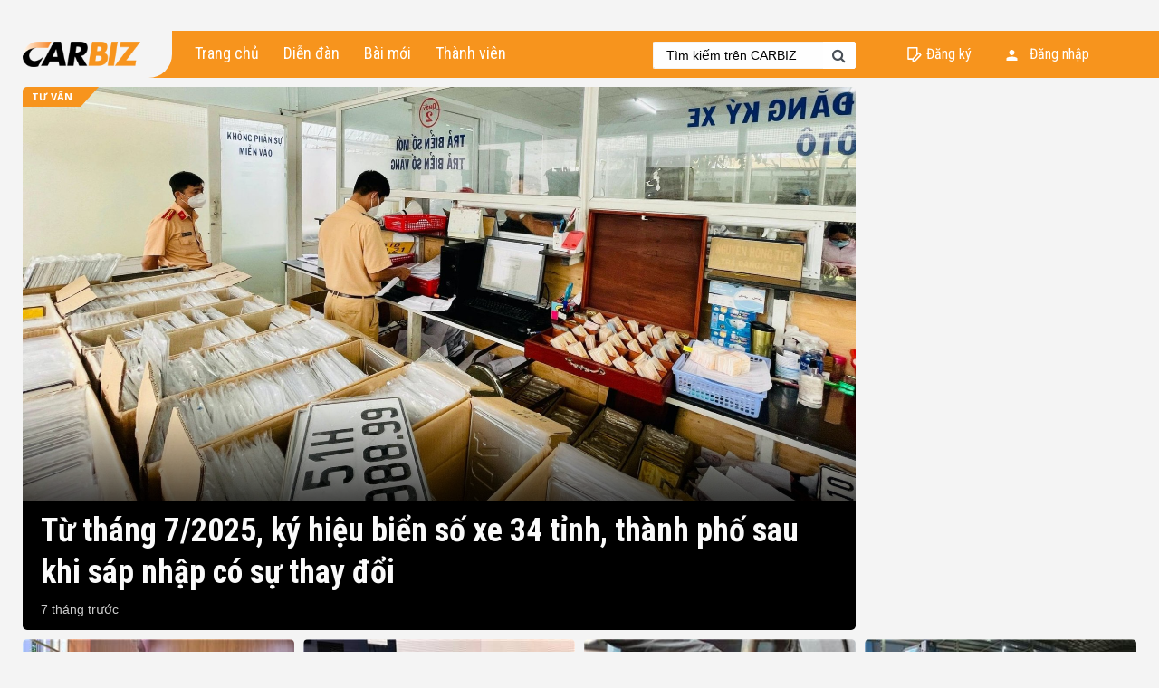

--- FILE ---
content_type: text/html; charset=utf-8
request_url: https://carbiz.vn/tu-van/ky-thuat
body_size: 32602
content:
<!DOCTYPE html>
<html>
<head>
    <meta charset="utf-8" />
    <meta name="viewport" content="width=device-width, initial-scale=1.0">
    <meta name="google-site-verification" content="eTezHMTt6tbpI2eaaLpECMFlNs4ANa28PXO7BEZIrUI" />
    <title>
        Carbiz.vn | Kỹ thuật
    </title>
    <link href="//fonts.googleapis.com/css?family=Open+Sans:400,700&amp;subset=vietnamese" rel="stylesheet">
    <link href="//fonts.googleapis.com/css?family=Roboto+Condensed:400,700&amp;subset=vietnamese" rel="stylesheet">
    <link href="//fonts.googleapis.com/css?family=Roboto:400,700&amp;subset=vietnamese" rel="stylesheet">
    <link href="/css/plugins.min.css" rel="stylesheet" />
    <link href="/Content/css?v=naVPRUG_EdVTKEMPPOlRFVuL3D7JYiTK3El4PDl52UM1" rel="stylesheet"/>


    <!-- Global site tag (gtag.js) - Google Analytics -->
    <script async src="https://www.googletagmanager.com/gtag/js?id=UA-151983760-1"></script>
    <script>
        window.dataLayer = window.dataLayer || [];
        function gtag() { dataLayer.push(arguments); }
        gtag('js', new Date());

        gtag('config', 'UA-151983760-1');
    </script>
    <!-- Google Tag Manager -->
    <script>
        (function (w, d, s, l, i) {
            w[l] = w[l] || []; w[l].push({
                'gtm.start':
                    new Date().getTime(), event: 'gtm.js'
            }); var f = d.getElementsByTagName(s)[0],
                j = d.createElement(s), dl = l != 'dataLayer' ? '&l=' + l : ''; j.async = true; j.src =
                    'https://www.googletagmanager.com/gtm.js?id=' + i + dl; f.parentNode.insertBefore(j, f);
        })(window, document, 'script', 'dataLayer', 'GTM-TB2LFPZ');</script>
    <!-- End Google Tag Manager -->
     <script async src="https://pagead2.googlesyndication.com/pagead/js/adsbygoogle.js?client=ca-pub-3876908726981387" crossorigin="anonymous"></script>
     <script async src="https://pagead2.googlesyndication.com/pagead/js/adsbygoogle.js?client=ca-pub-9362361436341027"
 crossorigin="anonymous"></script>
    
    <meta name="page" content="category">
    <meta property='og:type' content='article' />
    <meta name='description' content='Kết nối cộng đồng ô tô - xe máy' />
    <meta property='fb:app_id' content='444065739639299'>
    <meta property='og:site_name' content='carbiz.vn'>
    <meta property='og:title' content="Kỹ thuật" />
    <meta property='og:description' content='Kỹ thuật' />
    <meta property='og:url' content='/tu-van/ky-thuat' />
    <meta property='og:image' content='https://cms.carbiz.vn/images/thumbnail.jpg' />
    <meta property='og:image:alt' content='Kỹ thuật' />
    <meta property='og:image:width' content='600' />
    <meta property='og:image:height' content='314' />
    <link rel='canonical' href='/tu-van/ky-thuat' />
    <link href="/css/category.min.css" rel="stylesheet" />

</head>
<body data-ng-app="app">
    <svg aria-hidden="true" style="position: absolute; width: 0; height: 0; overflow: hidden;" version="1.1" xmlns="http://www.w3.org/2000/svg" xmlns:xlink="http://www.w3.org/1999/xlink">
        <defs>
            <symbol id="Arrow-Right-1" viewBox="0 0 32 32">
                <path d="M9.8 31.4l-3-2.8 12.6-12.6-12.6-12.6 3-2.8 15.4 15.4-15.4 15.4z"></path>
            </symbol>
            <symbol id="home" viewBox="0 0 32 32">
                <path d="M31.7,11L16.5-0.1c-0.3-0.2-0.7-0.2-1,0L0.3,11c-0.4,0.3-0.5,0.8-0.2,1.2s0.8,0.5,1.2,0.2L16,1.6l14.7,10.7
			c0.1,0.1,0.3,0.2,0.5,0.2c0.3,0,0.5-0.1,0.7-0.3C32.1,11.8,32,11.3,31.7,11z" />
                <path d="M27.6,12.5c-0.5,0-0.8,0.4-0.8,0.8v13.2h-6.7v-7.2c0-2.3-1.9-4.2-4.2-4.2s-4.2,1.9-4.2,4.2v7.2H5.2V13.4
			c0-0.5-0.4-0.8-0.8-0.8s-0.8,0.4-0.8,0.8v14.1c0,0.5,0.4,0.8,0.8,0.8h8.3c0.4,0,0.8-0.3,0.8-0.8c0,0,0,0,0-0.1v-8.1
			c0-1.4,1.1-2.5,2.5-2.5c1.4,0,2.5,1.1,2.5,2.5v8.1c0,0,0,0,0,0.1c0,0.4,0.4,0.8,0.8,0.8h8.3c0.5,0,0.8-0.4,0.8-0.8V13.4
			C28.5,12.9,28.1,12.5,27.6,12.5z" />
            </symbol>
            <symbol id="do-xe" viewBox="0 0 32 32">
                <path d="M16.7,15.3c0.4-0.2,0.8-0.3,1.2-0.3c0.7,0,1.4,0.3,1.9,0.8l1.1-1.1c2.7,0.9,5.7,0.3,7.9-1.8c1.8-1.8,2.5-4.3,2.1-6.6
		c0-0.3-0.2-0.5-0.5-0.5c-0.2-0.1-0.5,0-0.7,0.2l-1.6,1.6c-1.3,1.3-3.4,1.3-4.7,0c-1.3-1.3-1.3-3.4,0-4.7L25,1.3
		c0.2-0.2,0.2-0.5,0.2-0.7c-0.1-0.2-0.3-0.4-0.5-0.5c-2.3-0.4-4.8,0.3-6.6,2.1c-2.2,2.2-2.7,5.3-1.8,8l-2.3,2.3L16.7,15.3z" />
                <path d="M12.4,19.6l-2.8-2.8L0,26.5c-1.3,1.3-1.3,3.3,0,4.6c1.3,1.3,3.3,1.3,4.6,0l8.4-8.4C12.1,21.9,11.9,20.6,12.4,19.6z" />
                <path d="M18.6,17c-0.2-0.2-0.5-0.3-0.7-0.3c-0.3,0-0.5,0.1-0.7,0.3l-0.6,0.6L6.3,7.3l0.5-0.5c0.4-0.4,0.4-1.2-0.1-1.5L2.5,2.1
		c-0.4-0.3-1-0.3-1.3,0.1L-0.6,4C-1,4.4-1,4.9-0.7,5.4l3.1,4.2c0.4,0.5,1.1,0.6,1.5,0.1l0.5-0.5l10.3,10.3l-0.6,0.6
		c-0.4,0.4-0.4,1,0,1.4l9.5,9.5c1.3,1.3,3.3,1.3,4.6,0c1.3-1.3,1.3-3.3,0-4.6L18.6,17z" />
            </symbol>
            <symbol id="cong-dong-xe" viewBox="0 0 32 32">
                <path class="st0" d="M25.4,21.8c-1.9,0-3.6,0.9-4.6,2.4L12,19.5c0.2-0.5,0.3-1.1,0.3-1.6c0-0.8-0.1-1.4-0.4-2.1l9.2-5.5
		c1.1,1.2,2.6,2,4.3,2c3.1,0,5.7-2.6,5.7-5.7C31,3.5,28.4,1,25.4,1c-3.1,0-5.6,2.5-5.6,5.6c0,0.7,0.1,1.5,0.4,2l-9.4,5.6
		c-1-1.1-2.5-1.9-4.2-1.9c-3.1,0-5.6,2.5-5.6,5.6c0,3.1,2.5,5.6,5.6,5.6c1.8,0,3.6-0.8,4.6-2.4l8.8,4.5c-0.2,0.5-0.3,1.2-0.3,1.7
		c0,3.1,2.5,5.6,5.6,5.6c3.1,0,5.7-2.5,5.7-5.6C31,24.3,28.4,21.8,25.4,21.8C25.4,21.8,25.4,21.8,25.4,21.8z M25.4,2.9
		c2,0,3.7,1.7,3.7,3.8c0,2.1-1.7,3.7-3.7,3.7c-2.1,0-3.8-1.6-3.8-3.7C21.6,4.6,23.3,2.9,25.4,2.9z M6.6,21.8c-2.1,0-3.8-1.7-3.8-3.8
		c0-2.1,1.7-3.8,3.8-3.8c2.1,0,3.7,1.7,3.7,3.8C10.3,20.1,8.7,21.8,6.6,21.8z M25.4,31.2c-2.1,0-3.8-1.7-3.8-3.8s1.7-3.9,3.8-3.9
		c2,0,3.7,1.7,3.7,3.9S27.4,31.2,25.4,31.2z" />
            </symbol>
            <symbol id="thi-truong" viewBox="0 0 32 32">
                <path id="XMLID_167_" class="fil0" d="M17.72 16.32c0.96,1.36 1.59,2.99 1.75,4.75l1.82 0c0,-0.56 0,-13.72 0,-14.28l0 -0.02 -3.57 0 0 9.55z" />
                <path id="XMLID_166_" class="fil0" d="M15.94 14.39l0 -4.92 -3.57 0 0 3.04c1.32,0.38 2.53,1.03 3.57,1.88l0 0z" />
                <path id="XMLID_109_" class="fil0" d="M23.08 21.05c0.26,0 3.3,0 3.57,0l0 -16.95 -3.57 0 0 16.95z" />
                <polygon id="XMLID_108_" class="fil0" points="28.37,1.44 28.37,21.07 32,21.07 32,1.44 " />
                <polygon id="XMLID_43_" class="fil0" points="7.17,5.68 9.69,8.2 16.63,1.26 15.37,0 9.69,5.68 7.17,3.16 3.08,7.24 4.34,8.5 " />
                <path class="fil0" d="M0.23 18.18c-0.08,0.49 0.05,0.52 -0.23,0.89l0 0.72c0.25,0.19 0.35,0.16 0.67,0.11 -0.06,-1.47 0.97,-2.14 1.97,-2.09 0.97,0.05 1.91,0.8 1.75,2.17 0.89,-0.14 2.47,-0.05 3.43,-0.05 1.13,0 2.26,-0.01 3.39,0.01 -0.06,-2.91 3.85,-2.75 3.74,-0.07 2.14,-0.34 1.71,-0.41 1.57,-2.57 -0.05,-0.77 -0.16,-1.05 -0.98,-1.1 -3.66,-0.23 -10.41,-0.06 -14.12,0.81 -1.02,0.24 -0.68,0.43 -1.19,1.17l0 0zm6.6 -0.68c-0.36,0.02 -0.37,-0.09 -0.39,-0.11 0.07,-0.09 -0.18,-0.13 0.3,-0.18 0.27,-0.02 0.34,0.04 0.45,0.1 -0.11,0.17 0.07,0.15 -0.36,0.19l0 0zm4.83 -0.41c-0.13,0.3 -0.55,0.25 -0.74,0.07 0.01,-0.01 0.03,-0.26 0.58,-0.16 0.19,0.03 0.04,0 0.16,0.09l0 0z" />
                <path class="fil0" d="M4.38 16.07c2.01,0 0.72,-0.74 4.06,-0.92 1.06,-0.06 2.31,-0.01 3.3,0.41 0.48,0.2 0.76,0.12 1.28,0.11 -1.38,-1.28 -6.47,-1.7 -8.64,0.4l0 0z" />
                <circle class="fil0" cx="2.54" cy="19.68" r="1.39" />
                <circle class="fil1" cx="2.54" cy="19.68" r="0.55" />
                <circle class="fil0" cx="13.08" cy="19.62" r="1.39" />
                <circle class="fil1" cx="13.08" cy="19.62" r="0.55" />
            </symbol>
            <symbol id="xe-dien" viewBox="0 0 32 32">
                <path d="M10.9,20.7c-1.5,0-2.8,1.3-2.8,2.8v5.7c0,1.5,1.3,2.8,2.8,2.8s2.8-1.3,2.8-2.8v-5.7C13.7,22,12.5,20.7,10.9,20.7z" />
                <path d="M21.1,3.5h-5.4c-0.6-2-2.5-3.5-4.8-3.5S6.8,1.5,6.2,3.5H0.8c-0.8,0-1.4,0.6-1.4,1.4s0.6,1.4,1.4,1.4h5.4l0,0
				c0.4,1.2,1.1,2.2,2.2,2.8c-3.8,1.1-6.6,4.6-6.6,8.8v7.4c0,1.3,1.1,2.3,2.3,2.3H6v-4c0-2.7,2.2-5,5-5s5,2.2,5,5v4h1.9
				c1.3,0,2.3-1.1,2.3-2.3V18c0-4.1-2.8-7.7-6.6-8.8c1.1-0.6,1.8-1.6,2.2-2.8l0,0h5.4c0.8,0,1.4-0.6,1.4-1.4
				C22.5,4.1,21.9,3.5,21.1,3.5z M10.9,7.8C9.4,7.8,8.1,6.5,8.1,5s1.3-2.8,2.8-2.8s2.8,1.3,2.8,2.8C13.8,6.5,12.5,7.8,10.9,7.8z" />
            </symbol>
            <symbol id="xe-cu" viewBox="0 0 32 32">
                <path d="M26.3,5.6V2c0-1.6-1.3-2.8-2.8-2.8h-8.4v4.4h-10v1.9H4.7C2.1,5.5,0,7.6,0,10.2C0,11.8,1.3,13,2.8,13h1.1
			c0.4,1.1,1.4,1.9,2.7,1.9s2.3-0.8,2.7-1.9h13.6c0.4,1.1,1.4,1.9,2.7,1.9s2.3-0.8,2.7-1.9H32v-0.9C32,8.8,29.5,6,26.3,5.6z
			 M16.9,1.1h1.9v2.6h-1.9V1.1z M6.6,13c-0.5,0-0.9-0.4-0.9-0.9s0.4-0.9,0.9-0.9s0.9,0.4,0.9,0.9S7.1,13,6.6,13z M9.2,11.2
			c-0.4-1.1-1.4-1.9-2.7-1.9s-2.3,0.8-2.7,1.9H2.8c-0.5,0-0.9-0.4-0.9-0.9c0-1.6,1.3-2.8,2.8-2.8H6c1.8,0,3.4,0.7,4.6,1.9
			c0.7,0.7,1.5,1.3,2.4,1.8H9.2z M19,11l-2.3-0.4C14.9,10.2,13.3,9.3,12,8c-1.4-1.4-3.1-2.2-5-2.4v0h13.8V1.1h2.8
			c0.5,0,0.9,0.4,0.9,0.9v3.6C21.7,6,19.4,8.2,19,11z M25.4,13c-0.5,0-0.9-0.4-0.9-0.9s0.4-0.9,0.9-0.9s0.9,0.4,0.9,0.9
			S26,13,25.4,13z M28.1,11.2c-0.4-1.1-1.4-1.9-2.7-1.9c-1.2,0-2.3,0.8-2.7,1.9h-1.9c0.4-2.1,2.3-3.8,4.6-3.8S29.6,9,30,11.2H28.1z" />
                <polygon points="25.4,14.9 6.6,14.9 0,14.9 0,16.8 32,16.8 32,14.9 		" />
            </symbol>
            <symbol id="o-to-moi" viewBox="0 0 32 32">
                <path d="M30,6.2C30,6.2,30,6.2,30,6.2l-1.2-1.2c0.9-0.2,1.9-1,1.9-1.8c0-0.9-1.3-1.3-2.4-1.3c-1.2,0-1.3,0.8-1.3,1.3l-2.9-2.8
		c-0.6-0.6-1.7-1-2.5-1H16h0h-5.6c-0.8,0-1.9,0.5-2.5,1L4.9,3.4C4.9,2.8,4.8,2,3.6,2C2.5,2,1.2,2.3,1.2,3.3c0,0.8,1,1.6,1.9,1.8
		L2,6.1c0,0,0,0-0.1,0.1c-1.2,1-2,2.9-2,4.3v4.1c0,1,0.4,1.9,1,2.6v1.6c0,0.9,0.8,1.7,1.7,1.7h2.1c1,0,1.7-0.8,1.7-1.7v-0.4H16h0
		h9.4v0.4c0,0.9,0.8,1.7,1.7,1.7h2.1c1,0,1.7-0.8,1.7-1.7v-1.6c0.6-0.7,1-1.6,1-2.6v-4.1C32,9.1,31.2,7.2,30,6.2z M8.9,1.8
		c0.4-0.3,1.1-0.6,1.5-0.6H16h0h5.6c0.4,0,1.1,0.3,1.5,0.6l3.8,3.7H16h0H5.1L8.9,1.8z M1.3,9.9c0-1,0.8-1.8,1.8-1.8
		c1,0,4.2,1.9,4.2,2.9S4,11.7,3.1,11.7C2.1,11.7,1.3,10.9,1.3,9.9z M6.6,16.6H6.3H5.9l-2,0C3.4,16.4,3,16.2,2.7,16
		c-0.1-0.1-0.2-0.2-0.3-0.3c-0.1-0.1-0.1-0.2-0.2-0.3C1.9,14.6,2.5,14,2.5,14h3.4l2.3,2.6L6.6,16.6L6.6,16.6z M20.9,16.6H16h0h-4.9
		c-1,0-1.8-0.8-1.8-1.8H16h0h6.7C22.7,15.8,21.9,16.6,20.9,16.6z M21.3,13.5H16h0h-5.3c-1.1,0-2-1.4-2-3.1H16h0h7.3
		C23.3,12.1,22.4,13.5,21.3,13.5z M29.8,15.3c0,0.1-0.1,0.2-0.2,0.3c-0.1,0.1-0.2,0.2-0.3,0.3c-0.3,0.2-0.7,0.4-1.2,0.6l-2,0h-0.3
		h-0.3h-1.5l2.3-2.6h3.4C29.5,14,30.1,14.6,29.8,15.3z M28.9,11.7c-1,0-4.2,0.2-4.2-0.8s3.2-2.9,4.2-2.9c1,0,1.8,0.8,1.8,1.8
		C30.7,10.9,29.9,11.7,28.9,11.7z" />
            </symbol>
            <symbol id="xe-may-moi" viewBox="0 0 32 32">
                <path d="M5.3,6.4C2.4,6.4,0,8.8,0,11.7c0,2.9,2.4,5.3,5.3,5.3c2.1,0,3.9-1.3,4.8-3.1l1.3,1c0,0,9.2,0.1,9.7-0.2
			c0,0-1.1-3.1,0.3-4.4c0.2-0.1,0.3-0.3,0.6-0.5c-0.2,0.6-0.4,1.3-0.4,2c0,2.9,2.4,5.3,5.3,5.3s5.3-2.4,5.3-5.3
			c0-2.9-2.4-5.3-5.3-5.3c0,0-0.1,0-0.1,0C27,6.2,27.2,6,27.2,6l-0.4-0.4c0,0,1.1-0.3,0.9-0.8c-0.3-0.6-3-4-3-4s0.5-1.1-0.5-1.8
			l-0.5,1.1c0,0-1.2-0.9-1.7-0.7c-0.5,0.2-1.2,0.2-1.5,0.6l-0.2,0.2c0,0-0.1,0.4,0.3,0.9c0,0,3.8,1.2,4,2c0,0,0.3,0.5-0.9,0.7
			l-0.2,0.3l-0.6,0l-1.1-2.5c0,0-1.1,0.3-1.6,0.7l0.1,0.4c0,0-4.4-3-8.6,1.4c0,0-3.1,0.9-5.2-1.8c0,0,0-0.9-5.2-0.7l0.4,0.4
			c0,0-0.4,0-0.5,0.3C0.9,2.6,1.1,2.8,2.3,2.8c0,0,2.7,3.1,4.7,2.9l2.9,1.4l1.3,2.2c0,0,0,0.2,0,0.5c-0.3,0.1-0.6,0.1-1,0.2
			C9.6,7.9,7.6,6.4,5.3,6.4z M26.7,8c2,0,3.7,1.6,3.7,3.7c0,2-1.6,3.7-3.7,3.7c-2,0-3.7-1.6-3.7-3.7C23.1,9.7,24.7,8,26.7,8z
			 M5.3,15.3c-2,0-3.7-1.6-3.7-3.7c0-2,1.6-3.7,3.7-3.7c1.5,0,2.9,1,3.4,2.3c-1.9,0.4-3.9,0.8-3.9,0.8l0.2,1.4l3.8-0.2
			C8.5,14.1,7,15.3,5.3,15.3z M11.6,12.3c0.1,0.4,0.2,0.7,0.4,0.8l-1.7,0.1c0.1-0.3,0.1-0.5,0.2-0.8L11.6,12.3z" />
            </symbol>
            <symbol id="khen-che" viewBox="0 0 32 32">
                <path d="M31.2,9.7c-0.4-0.4-0.9-0.6-1.5-0.7c0-0.2,0.1-0.4,0.1-0.6c0-0.7-0.3-1.3-0.7-1.7c-0.4-0.4-0.9-0.6-1.5-0.7
			c0.2-0.8,0-1.7-0.6-2.3c-0.6-0.6-1.5-0.8-2.3-0.6c-0.1-0.5-0.3-1-0.7-1.5c-0.5-0.5-1.1-0.7-1.7-0.7c0,0,0,0,0,0
			c-0.7,0-1.3,0.3-1.7,0.7l-0.6,0.6c-2-0.6-4.1-0.8-6.1-0.6c-0.6-0.5-1.2-1-2-1.3C9.7-0.5,8.7,0.6,8.5,0.9C8,1.6,8,2.5,8.4,3.2
			c-0.5,0.3-1,0.6-1.5,0.9C6.5,4.3,6.5,4.7,6.6,5C6.8,5.1,7,5.2,7.2,5.2c0.1,0,0.2,0,0.3-0.1C8,4.8,8.6,4.5,9.1,4.2
			c0.9,1.1,2.4,3.1,2,5C10.9,10.5,11,11.8,11,13c-0.1,0-0.2,0-0.2,0c-0.5,0-1,0.2-1.4,0.6L2,21c-1.3-4-0.7-8.4,1.7-12.1
			c0.2-0.3,0.1-0.7-0.2-0.9C3.3,7.9,2.9,7.9,2.7,8.2c-4.1,6-3.3,14.2,1.9,19.3c2.9,2.9,6.7,4.5,10.8,4.5s7.9-1.6,10.8-4.5
			c3.6-3.6,5.1-8.6,4.2-13.5l0.9-0.9C32.1,12.2,32.1,10.6,31.2,9.7L31.2,9.7z M18.9,3.2l-2.3,2.3c0,0,0,0,0,0
			c-0.1-0.2-0.7-1.5-1.7-2.7C16.3,2.7,17.6,2.9,18.9,3.2z M10.3,14.4c0.1-0.1,0.3-0.2,0.5-0.2c0.2,0,0.3,0.1,0.5,0.2l8,8l0,0l0,0
			c0.3,0.3,0.3,0.7,0,0.9l-2.4,2.4l-8.9-8.9L10.3,14.4z M2.5,22.3L7,17.7l8.9,8.9l-3.8,3.8c-2.5-0.6-4.9-1.9-6.7-3.7
			C4.1,25.4,3.2,23.9,2.5,22.3L2.5,22.3z M25.2,26.6c-2.6,2.6-6.2,4.1-9.9,4.1c-0.6,0-1.1,0-1.7-0.1l6.4-6.4
			c0.6-0.6,0.7-1.5,0.4-2.2c0.6-0.4,1.2-0.8,2-1.1c0.9-0.5,1.9-0.9,2.7-1.7l4.2-4.2C29.8,19.3,28.3,23.6,25.2,26.6z M30.3,12.2
			l-6.1,6.1c-0.6,0.6-1.4,1-2.3,1.5c-0.8,0.4-1.5,0.8-2.2,1.3l-7.4-7.4c0-0.2,0-0.4,0-0.7c-0.1-1.2-0.1-2.4,0.1-3.6
			c0.5-2.8-1.7-5.5-2.7-6.5C9.3,2.6,9.3,2,9.5,1.6c0.3-0.4,1-0.5,1.8-0.2c2.5,1,4.1,4.3,4.1,4.5c0.2,0.5,0.4,0.7,0.8,0.9
			c0,0,0.1,0,0.1,0C16.6,7,16.9,7,17.1,6.8l4.3-4.3c0.2-0.2,0.5-0.3,0.8-0.3s0.6,0.1,0.8,0.3c0.5,0.5,0.5,1.2,0,1.7
			c-0.2,0.2-0.2,0.6,0,0.9c0.2,0.2,0.6,0.2,0.9,0l0.5-0.5c0.5-0.5,1.2-0.5,1.7,0c0.5,0.5,0.5,1.2,0,1.7l-0.5,0.5h0
			c-0.2,0.2-0.2,0.6,0,0.9c0.2,0.2,0.6,0.2,0.9,0h0c0.5-0.5,1.2-0.5,1.7,0c0.2,0.2,0.3,0.5,0.3,0.8S28.4,9,28.2,9.3l-0.4,0.4
			c-0.2,0.2-0.2,0.6,0,0.9c0.2,0.2,0.6,0.2,0.9,0l0,0c0.2-0.2,0.5-0.3,0.8-0.3c0.3,0,0.6,0.1,0.8,0.3c0.2,0.2,0.3,0.5,0.3,0.8
			S30.5,12,30.3,12.2L30.3,12.2z" />
                <path d="M10.3,17.2c0.1,0.1,0.3,0.2,0.4,0.2c0.2,0,0.3-0.1,0.5-0.2c0.2-0.3,0.2-0.7,0-0.9c-0.3-0.2-0.7-0.2-0.9,0l0,0
			C10,16.6,10,17,10.3,17.2z" />
                <path d="M5,7c0.3,0,0.6-0.3,0.6-0.6c0-0.3-0.3-0.6-0.6-0.6h0c-0.3,0-0.6,0.3-0.6,0.6C4.4,6.8,4.7,7,5,7z" />
            </symbol>
            <symbol id="danh-gia-xe" viewBox="0 0 32 32">
                <path d="M28,23.9c-0.1,0-0.1,0-0.2,0l-1.9,0.6l-7.1,1.6v0c0,0-0.1,0-0.1,0h-4.8l-0.4,0.1l2.6,1.5h4.1l7.3-2.2
		c0.1,0,0.3-0.1,0.4-0.1l0.4-0.1c0.3-0.1,0.5-0.4,0.5-0.7C28.8,24.3,28.5,23.9,28,23.9z" />
                <path d="M32,15.5c0,1.5-1.2,2.7-2.7,2.7H2.7c-1.5,0-2.7-1.2-2.7-2.7c0-0.3,0.2-0.5,0.5-0.5h30.9C31.8,14.9,32,15.2,32,15.5z" />
                <path d="M29.1,6.4c-1.1-1-2.5-1.6-4-1.6h-0.3l1.6,1.6H29.1z" />
                <path d="M20,21.2c-0.1,0-0.1,0-0.2,0l-3.2,0.9l1.1,0.2c0.1,0,0.2,0.1,0.3,0.1l0.5,0.5l2.2-0.7c0.1-0.1,0.1-0.2,0.1-0.4
		C20.8,21.6,20.5,21.2,20,21.2z" />
                <path d="M25.5,23.5c0.2-0.3,0.2-0.8-0.2-1.1c-0.1-0.1-0.3-0.1-0.5-0.1c-0.1,0-0.1,0-0.2,0l-5.4,1.6c0,0,0,0,0,0.1v0.9L25.5,23.5z" />
                <path d="M28.8,27.3c0,0.3-0.2,0.6-0.5,0.7l-8.1,2.9h-7.8L6,28.8c-0.1,0-0.1,0-0.2,0H4.3v1.6c0,0.2-0.1,0.4-0.4,0.5L0.7,32
		c-0.1,0-0.1,0-0.2,0c-0.1,0-0.2,0-0.3-0.1C0.1,31.8,0,31.6,0,31.5V19.7c0-0.2,0.1-0.3,0.2-0.4c0.1-0.1,0.3-0.1,0.5-0.1l3.2,1.1
		c0.2,0.1,0.4,0.3,0.4,0.5v2l2.2-0.9h3l7.8,1.6l0.8,0.8v0.8h-6.9c-0.3,0-0.5,0.2-0.5,0.5c0,0.2,0.1,0.4,0.3,0.5l4.8,2.7
		c0.1,0,0.2,0.1,0.3,0.1h4.3c0.1,0,0.1,0,0.1,0l7.4-2.2c0.4-0.1,0.8,0.1,1,0.5C28.8,27.2,28.8,27.3,28.8,27.3z" />
                <path d="M16.5,5.3V4.8h-2.1v1.1H16C16.3,5.9,16.5,5.6,16.5,5.3z" />
                <path d="M4.8,11.2c0.3-1.7,1.9-2.9,3.7-2.6c1.3,0.2,2.4,1.3,2.6,2.6h2.2V4.8H4.1L3.2,7.1C3.1,7.3,2.9,7.5,2.7,7.5H1.1v0.9L3,11.2
		H4.8z" />
                <path d="M25.8,7.3l-2.5-2.5h-5.6v0.5c0,0.9-0.7,1.6-1.6,1.6h-1.6v4.3h7c0.3-1.7,1.9-2.9,3.7-2.6c1.3,0.2,2.4,1.3,2.6,2.6h3.2v-0.5
		c0-1.1-0.3-2.2-1-3.2h-3.8C26,7.5,25.9,7.4,25.8,7.3z" />
                <circle cx="24.5" cy="11.7" r="2.1" />
                <path d="M23.8,3.7H4l1.3-0.9C5.6,2.6,6,2.4,6.4,2.2c2.3-1.3,4.8-2.1,7.5-2.2c2.6,0.1,5.2,0.8,7.5,2.2c0.4,0.2,0.8,0.5,1.1,0.7
		L23.8,3.7z" />
                <path d="M2.9,4.8H1.6C1.3,4.8,1.1,5,1.1,5.3v1.1h1.2L2.9,4.8z" />
                <circle cx="8" cy="11.7" r="2.1" />
            </symbol>
            <symbol id="so-sanh-xe" viewBox="0 0 32 32">
                <path d="M16.1,10.8l-4.4-5.6c-0.7-0.9-1.8-1.6-3-1.7V0.7C8.7,0.3,8.4,0,8,0C7.6,0,7.3,0.3,7.3,0.7v2.9c-1.2,0.2-2.3,0.8-3,1.7
			l-4.4,5.6c-0.4,0.5-0.6,1.1-0.6,1.7v16.7c0,1.5,1.2,2.7,2.7,2.7c0,0,0,0,0,0h11.9c1.5,0,2.7-1.2,2.8-2.7c0,0,0,0,0,0V12.6
			C16.7,11.9,16.5,11.3,16.1,10.8z M8,10.1c1.1,0,1.9,0.9,1.9,1.9S9.1,14,8,14S6.1,13.1,6.1,12C6.1,10.9,6.9,10.1,8,10.1z
			 M15.4,29.3c0,0.8-0.6,1.4-1.4,1.4H2.1c-0.8,0-1.4-0.6-1.4-1.4V12.6c0-0.3,0.1-0.6,0.3-0.9l4.4-5.6c0.5-0.6,1.2-1.1,2-1.2v3.9
			c-1.8,0.4-2.9,2.1-2.5,3.9c0.4,1.8,2.1,2.9,3.9,2.5s2.9-2.1,2.5-3.9C11,10.1,10,9.1,8.7,8.8V4.9C8.9,4.9,9.2,5,9.5,5.2
			c0.5,0.2,0.9,0.5,1.2,0.9l4.4,5.6c0.2,0.3,0.3,0.6,0.3,0.9L15.4,29.3L15.4,29.3z" />
                <path d="M10.1,24.4C9.8,23.5,9,22.8,8,22.8c-0.5,0-0.9-0.4-0.9-0.9S7.5,21,8,21s0.9,0.4,0.9,0.9c0,0.4,0.3,0.7,0.7,0.7
			s0.7-0.3,0.7-0.7c0-1-0.6-1.8-1.6-2.1v-0.3c0-0.4-0.3-0.7-0.7-0.7c-0.4,0-0.7,0.3-0.7,0.7v0.3c-1.2,0.4-1.8,1.6-1.5,2.8
			C6.2,23.5,7,24.2,8,24.2c0.5,0,0.9,0.4,0.9,0.9C8.9,25.6,8.5,26,8,26s-0.9-0.4-0.9-0.9c0-0.4-0.3-0.7-0.7-0.7
			c-0.4,0-0.7,0.3-0.7,0.7c0,1,0.6,1.8,1.6,2.1v0.3c0,0.4,0.3,0.7,0.7,0.7c0.4,0,0.7-0.3,0.7-0.7v-0.3C9.8,26.8,10.5,25.6,10.1,24.4
			z" />
            </symbol>
            <symbol id="tu-van" viewBox="0 0 32 32">
                <path d="M24.2,26.5c-0.1-4.3-4.5-5.6-7.8-6.6c-0.4-0.1-0.7-0.2-1.1-0.3v-1.8c0.7-0.4,1.2-1,1.7-1.6h2c1,0,1.8-0.8,1.8-1.8v-2.1
			c0.1-0.3,0.2-0.6,0.2-0.9v-0.7c0-0.3-0.1-0.6-0.2-0.9V8.8C20.8,4,16.9,0,12,0C7.1,0,3.2,4,3.2,8.8v1.1c0,0,0,0,0,0
			C3.1,10.2,3,10.5,3,10.8v0.7c0,1.2,1,2.3,2.3,2.3h0.5c0.4,1.7,1.4,3.2,2.8,4.1v1.8c-0.3,0.1-0.7,0.2-1.1,0.3
			c-3.2,0.9-7.7,2.2-7.8,6.6c0,0,0,0,0,0v4.9c0,0.3,0.3,0.6,0.6,0.6h1.9c0.3,0,0.6-0.3,0.6-0.6c0-0.3-0.3-0.6-0.6-0.6H1v-4.2
			c0-1.5,0.7-2.7,2.2-3.6c1-0.6,2.2-1,3.3-1.4l1.5,2.9c0.2,0.3,0.6,0.4,0.9,0.2l0.7-0.5l0.6,2.2l-1,4.3H7.9c-0.3,0-0.6,0.3-0.6,0.6
			c0,0.3,0.3,0.6,0.6,0.6h15.7c0.3,0,0.6-0.3,0.6-0.6L24.2,26.5C24.2,26.5,24.2,26.5,24.2,26.5L24.2,26.5z M16.1,21.1
			c0,0,0.1,0,0.1,0l-1.1,2.1l-2-1.4l1.7-1.2C15.2,20.9,15.7,21,16.1,21.1L16.1,21.1z M12,22.6l1.3,0.8l-0.6,2.3h-1.3l-0.6-2.3
			L12,22.6z M12,21.1l-2.1-1.4v-1.3c0.7,0.2,1.4,0.4,2.1,0.4c0.7,0,1.4-0.1,2.1-0.4v1.3L12,21.1z M17.1,8.9
			C17.1,8.9,17.1,8.9,17.1,8.9c-1.3-0.8-2.4-1.5-4.2-1c0,0,0,0,0,0c-0.4,0.1-0.7,0.3-1,0.4c-2,0.8-3.1,1.2-5,1.1V8.9
			c0-2.8,2.3-5.1,5.1-5.1S17.1,6.1,17.1,8.9L17.1,8.9L17.1,8.9z M19.6,14.5c0,0.3-0.2,0.5-0.5,0.5h-1.2c0.2-0.4,0.3-0.8,0.4-1.3h0.5
			c0.3,0,0.6-0.1,0.8-0.2L19.6,14.5L19.6,14.5z M19.7,11.5c0,0.6-0.5,1-1,1h-0.4c0,0,0-2.7,0-2.7h0.4c0.6,0,1,0.5,1,1L19.7,11.5
			L19.7,11.5z M5.3,12.5c-0.6,0-1-0.5-1-1v-0.7c0-0.6,0.5-1,1-1h0.4c0,0,0,2.7,0,2.7H5.3z M5.7,8.5H5.3C5,8.5,4.7,8.6,4.4,8.7
			C4.5,4.6,7.9,1.3,12,1.3c4.1,0,7.5,3.3,7.6,7.4c-0.3-0.1-0.5-0.2-0.8-0.2h-0.4c-0.2-3.3-3-6-6.3-6C8.6,2.6,5.9,5.2,5.7,8.5
			L5.7,8.5z M6.9,13C6.9,13,6.9,13,6.9,13c0-0.2,0-0.4,0-0.6v-1.8c2.1,0.1,3.4-0.4,5.4-1.2c0.3-0.1,0.6-0.2,1-0.4
			c1.2-0.3,1.9,0.1,3.1,0.9c0.2,0.1,0.4,0.3,0.7,0.4v2c0,0.9-0.3,1.8-0.7,2.6H12c-0.3,0-0.6,0.3-0.6,0.6c0,0.3,0.3,0.6,0.6,0.6h3.4
			c-0.9,0.8-2.1,1.3-3.4,1.3C9.4,17.5,7.2,15.6,6.9,13L6.9,13z M8.9,23.3l-1.1-2.1c0,0,0.1,0,0.1,0c0.4-0.1,0.9-0.3,1.3-0.4l1.7,1.2
			L8.9,23.3z M10.5,30.7l0.9-3.7h1.3l0.9,3.7H10.5z M23,30.7h-8.2l-1-4.3l0.6-2.2l0.7,0.5c0.3,0.2,0.7,0.1,0.9-0.2l1.5-2.9
			c1.2,0.4,2.4,0.8,3.3,1.4c1.5,0.9,2.2,2.1,2.2,3.6L23,30.7L23,30.7z" />
                <path d="M20.5,27.6h-3.1c-0.3,0-0.6,0.3-0.6,0.6c0,0.3,0.3,0.6,0.6,0.6h3.1c0.3,0,0.6-0.3,0.6-0.6C21.1,27.9,20.8,27.6,20.5,27.6z
			" />
                <path d="M5.1,30.7c-0.3,0-0.6,0.3-0.6,0.6c0,0.3,0.3,0.6,0.6,0.6h0c0.3,0,0.6-0.3,0.6-0.6C5.7,31,5.4,30.7,5.1,30.7z" />
            </symbol>
            <symbol id="van-hoa-xe" viewBox="0 0 32 32">
                <path d="M32,15.1V0h-5.6v2.8h-1.9c-1.2,0-2.3-0.2-3.4-0.5c0,0-8.6-2.2-8.7-2.3c-0.9-0.2-1.9,0-2.7,0.5L1.8,6
		C1.7,6.1,1.4,6.3,1.4,6.3C0.5,6.8,0,7.8,0,8.8c0,0.8,0.3,1.6,0.9,2.1c0.6,0.5,1.3,0.9,2.1,0.9c0,0,0,0,0.1,0c0.3,0,0.5,0,0.8-0.1
		l6.5-1.9c0.1,1.4,1.1,2.5,2.4,2.8l1.7,0.4c-0.9,0.8-1.5,2-1.5,3.4c0,0.6,0.1,1.1,0.3,1.6c-0.5-0.1-1.1,0-1.6,0.1l-2.5,0.8l-0.1,0
		c-1.4,0.5-2.2,0.7-3.3,0.8v-2.8H0V32h5.6v-2.8h1.9c1.2,0,2.3,0.2,3.4,0.5l8.6,2.2c0,0,0.1,0,0.1,0c0.2,0.1,0.5,0.1,0.8,0.1
		c0.7,0,1.4-0.2,2-0.6l7.8-5.4c0.1-0.1,0.4-0.3,0.4-0.3c0.9-0.5,1.4-1.5,1.4-2.5c0-0.8-0.3-1.6-0.9-2.1c-0.6-0.6-1.4-0.9-2.1-0.9
		c-0.3,0-0.5,0-0.8,0.1l-6.5,1.9c-0.1-1-0.7-2-1.5-2.5c1-0.8,1.7-2.1,1.7-3.5c0-1-0.3-1.8-0.8-2.6l2-0.6l0.1,0
		c1.4-0.5,2.2-0.7,3.3-0.8v2.8L32,15.1z M28.2,1.9h1.9v11.3h-1.9V1.9z M18,13.9c1.1,0.3,1.9,1.3,1.9,2.5c0,1.4-1.1,2.5-2.5,2.5
		c-0.2,0-0.3,0-0.5-0.1l-0.2-0.1c-1-0.3-1.8-1.3-1.8-2.4c0-1.4,1.1-2.5,2.5-2.5C17.5,13.8,17.7,13.8,18,13.9L18,13.9z M3.8,30.1H1.9
		V18.8h1.9V30.1z M21,24.4l7.7-2.3c0.1,0,0.2,0,0.3-0.1c0,0,0,0,0,0c0.3,0,0.6,0.1,0.8,0.3c0.2,0.2,0.3,0.5,0.3,0.8
		c0,0.4-0.2,0.7-0.5,0.9l-0.1,0c-0.1,0.1-0.3,0.2-0.4,0.3l-7.8,5.4c-0.4,0.3-0.8,0.3-1.2,0.3c0,0,0,0-0.1,0l-8.5-2.2
		c-1.3-0.4-2.6-0.5-3.9-0.5H5.6v-5.7c1.5-0.1,2.4-0.4,3.9-0.9l2.6-0.9c0.3-0.1,0.5-0.1,0.8,0l5.7,1.5c0.6,0.1,1,0.7,1,1.3
		c0,0.4-0.2,0.8-0.5,1c-0.3,0.2-0.7,0.3-1.1,0.2l-4.7-1.2l-0.5,1.8l4.7,1.2c0.3,0.1,0.5,0.1,0.8,0.1c0.7,0,1.4-0.2,2-0.7
		C20.7,24.9,20.9,24.6,21,24.4L21,24.4z M22.4,11.3l-2.6,0.9c-0.3,0.1-0.5,0.1-0.8,0l-0.5-0.1c0,0-0.1,0-0.1,0l-5.1-1.3l0,0
		c-0.6-0.1-1-0.7-1-1.3c0-0.4,0.2-0.8,0.5-1c0.3-0.2,0.7-0.3,1.1-0.2l4.7,1.2l0.5-1.8l-4.7-1.2c-1-0.2-2,0-2.7,0.6
		c-0.2,0.2-0.4,0.4-0.6,0.6L3.3,9.8c-0.1,0-0.2,0-0.3,0.1c-0.3,0-0.6-0.1-0.8-0.3C2,9.4,1.9,9.1,1.9,8.8c0-0.4,0.2-0.7,0.5-0.9
		c0,0,0.3-0.2,0.5-0.3l7.8-5.4c0.4-0.3,0.8-0.3,1.2-0.3c0,0,8.6,2.2,8.6,2.2c1.3,0.4,2.6,0.5,3.9,0.5h1.9v5.7
		C24.9,10.5,23.9,10.8,22.4,11.3L22.4,11.3z" />
            </symbol>
            <symbol id="dua-xe" viewBox="0 0 32 32">
                <path d="M1.3,5.4C1.1,4.9,0.6,4.6,0.1,4.7c-0.5,0.1-0.8,0.7-0.7,1.2l6.4,25.4c0.1,0.4,0.5,0.7,1,0.7c0.1,0,0.2,0,0.2,0
			c0.5-0.1,0.8-0.7,0.7-1.2L1.3,5.4z" />
                <path d="M22.7,12.5c-1-3.9-2.1-7.7-3.1-11.6c-0.1-0.4-0.3-0.9-1.1-0.9C12.6-0.4,8.7,5.5,2.8,5C2.3,5,2,5.2,2.1,5.6
			c1,3.9,2.1,7.7,3.1,11.6c0.2,0.6,0.6,0.9,1.1,0.9c5.9,0.4,9.8-5.4,15.7-5C22.5,13.2,22.8,13,22.7,12.5z M18,1.5
			c0.3,1.1,0.6,2.1,0.9,3.2c-1.2,0-2.3,0.3-3.5,0.7c-0.3-1.1-0.6-2.1-0.9-3.2C15.7,1.8,16.8,1.5,18,1.5z M5.9,13.5
			c-0.3-1.2-0.7-2.4-1-3.6c1.3,0,2.5-0.3,3.7-0.8C8.3,7.9,8,6.9,7.7,5.8C8.9,5.3,10,4.7,11.1,4c0.3,1.1,0.6,2.1,0.9,3.2
			C10.9,7.9,9.8,8.5,8.6,9c0.3,1.2,0.7,2.4,1,3.6C8.3,13.1,7.2,13.4,5.9,13.5z M10.4,15.9c-0.3-1.1-0.6-2.2-0.9-3.3
			c1.2-0.5,2.3-1.2,3.4-1.8c0.3,1.1,0.6,2.2,0.9,3.3C12.7,14.8,11.6,15.4,10.4,15.9z M13,10.8c-0.3-1.2-0.7-2.4-1-3.6
			c1.1-0.7,2.2-1.3,3.4-1.8c0.3,1.2,0.7,2.4,1,3.6C15.2,9.6,14.1,10.2,13,10.8z M17.3,12.3c-0.3-1.1-0.6-2.2-0.9-3.3
			c1.2-0.4,2.2-0.7,3.5-0.7c0.3,1.1,0.6,2.2,0.9,3.3C19.5,11.6,18.4,11.9,17.3,12.3z" />
            </symbol>
            <symbol id="video" viewBox="0 0 32 32">
                <path d="M31.3,3.3c-0.4-1.4-1.4-2.5-2.8-2.8C26-0.2,16-0.2,16-0.2S6-0.2,3.5,0.5C2.1,0.8,1,1.9,0.7,3.3C0,5.8,0,11,0,11
	s0,5.2,0.7,7.7c0.4,1.4,1.4,2.5,2.8,2.8C6,22.2,16,22.2,16,22.2s10,0,12.5-0.7c1.4-0.4,2.5-1.4,2.8-2.8C32,16.2,32,11,32,11
	S32,5.8,31.3,3.3z M13,15.8V6.2l8.3,4.8L13,15.8z" />
            </symbol>
            <symbol id="https://muaban.carbiz.vn" viewBox="0 0 32 32">
                <path d="M0,20.9c0,1.4,1.1,2.5,2.5,2.5c0.2,0,0.5-0.1,0.7-0.2c0.6-0.2,1.4-0.3,2-0.1c0.6,0.2,1.3,0.3,1.6,0.3s1-0.1,1.6-0.3
		c0.7-0.2,1.4-0.1,2,0.1c0.2,0.1,0.5,0.2,0.7,0.2c1.4,0,2.5-1.1,2.5-2.5c0-0.2-0.1-0.5-0.2-0.7c-0.2-0.6-0.3-1.3-0.1-2
		c0.2-0.6,0.3-1.3,0.3-1.6c0-2.6-1.5-5-3.8-6.1c-0.3-0.1-0.5-0.5-0.4-0.8l1.6-2.8c0.1-0.2,0.1-0.4,0-0.6c-0.1-0.2-0.3-0.3-0.5-0.3
		c-0.1,0-0.2-0.1-0.4-0.4C9.9,5.2,9.5,4.6,8.8,4.6S7.6,5.2,7.3,5.5C7.1,5.8,7,5.9,6.9,5.9S6.7,5.8,6.4,5.5C6.2,5.2,5.8,4.6,5,4.6
		S3.8,5.2,3.6,5.5C3.3,5.8,3.3,5.9,3.1,5.9C2.9,5.9,2.7,6,2.6,6.2c-0.1,0.2-0.1,0.4,0,0.6l1.6,2.8c0,0,0,0,0,0H1.9
		C1.5,9.6,1.3,9.3,1.3,9c0-0.3-0.3-0.6-0.6-0.6S0,8.7,0,9c0,1,0.8,1.9,1.9,1.9H3c-1.8,1.3-3,3.3-3,5.6c0,0.4,0.1,1,0.3,1.6
		c0.2,0.7,0.1,1.4-0.1,2C0.1,20.3,0,20.7,0,20.9L0,20.9z M4,6.8c0.2-0.2,0.4-0.4,0.5-0.6C4.8,5.9,4.9,5.9,5,5.9s0.2,0.1,0.4,0.4
		c0.3,0.3,0.7,0.9,1.4,0.9s1.2-0.5,1.4-0.9c0.2-0.3,0.3-0.4,0.4-0.4S9,5.9,9.2,6.3c0.1,0.2,0.3,0.4,0.5,0.6L8.5,9
		C8.4,9.1,8.3,9.4,8.3,9.6H5.5c0-0.3-0.1-0.5-0.2-0.6L4,6.8z M4.4,11.5c0.3-0.1,0.5-0.4,0.7-0.6h3.5c0.2,0.3,0.4,0.5,0.7,0.6
		c1.9,1,3.1,2.9,3.1,5c0,0.2-0.1,0.8-0.2,1.3c-0.2,0.9-0.2,1.9,0.1,2.8c0.1,0.1,0.1,0.3,0.1,0.3c0,0.7-0.6,1.2-1.2,1.2
		c0,0-0.2,0-0.3-0.1c-0.9-0.3-1.8-0.4-2.8-0.1c-0.6,0.1-1.1,0.2-1.3,0.2S6.1,22,5.5,21.9c-0.4-0.1-0.8-0.1-1.2-0.1
		c-0.5,0-1.1,0.1-1.6,0.3c-0.1,0.1-0.3,0.1-0.3,0.1c-0.7,0-1.2-0.6-1.2-1.2c0,0,0-0.2,0.1-0.3c0.3-0.9,0.4-1.8,0.1-2.8
		c-0.1-0.6-0.2-1.1-0.2-1.3C1.3,14.4,2.5,12.4,4.4,11.5L4.4,11.5z" />
                <path d="M6.9,17.1c0.3,0,0.6,0.3,0.6,0.6s-0.3,0.6-0.6,0.6c-0.2,0-0.4-0.1-0.5-0.3c-0.2-0.3-0.6-0.3-0.9-0.1
		c-0.3,0.2-0.3,0.6-0.1,0.9c0.2,0.3,0.5,0.5,0.9,0.6v0.7c0,0.3,0.3,0.6,0.6,0.6s0.6-0.3,0.6-0.6v-0.7c0.7-0.3,1.2-1,1.2-1.8
		c0-1-0.8-1.9-1.9-1.9c-0.3,0-0.6-0.3-0.6-0.6s0.3-0.6,0.6-0.6c0.2,0,0.4,0.1,0.5,0.3C7.6,15.2,8,15.2,8.3,15
		c0.3-0.2,0.3-0.6,0.1-0.9c-0.2-0.3-0.5-0.5-0.9-0.6v-0.7c0-0.3-0.3-0.6-0.6-0.6s-0.6,0.3-0.6,0.6v0.7c-0.7,0.3-1.3,1-1.3,1.8
		C5,16.3,5.8,17.1,6.9,17.1z" />
                <path d="M24.9,19.6c-0.3,0-0.6,0.3-0.6,0.6s0.3,0.6,0.6,0.6h1.3c0.3,0,0.6-0.3,0.6-0.6s-0.3-0.6-0.6-0.6H24.9z" />
                <path d="M29.5,17.8c0-0.3-0.3-0.6-0.6-0.6h-3.9c-0.3,0-0.6,0.3-0.6,0.6s0.3,0.6,0.6,0.6h3.9C29.2,18.4,29.5,18.1,29.5,17.8z" />
                <path d="M23.5,24.7c-2.2,1.6-4.8,2.4-7.5,2.4c-2.2,0-4.4-0.6-6.3-1.6l0.2-0.1c0.3-0.1,0.5-0.4,0.4-0.8c-0.1-0.3-0.4-0.5-0.8-0.4
		l-1.7,0.5c-0.3,0.1-0.5,0.4-0.4,0.8l0.5,1.7c0.1,0.3,0.4,0.5,0.8,0.4c0.3-0.1,0.5-0.4,0.4-0.8L9,26.6c2.1,1.2,4.5,1.8,7,1.8
		c3,0,5.8-0.9,8.3-2.6c0.3-0.2,0.3-0.6,0.2-0.9S23.8,24.5,23.5,24.7L23.5,24.7z" />
                <path d="M7.7,2.2C7.5,2.4,7.4,2.8,7.6,3.1c0.2,0.3,0.6,0.4,0.9,0.2c2.2-1.6,4.8-2.4,7.5-2.4c2.2,0,4.4,0.6,6.3,1.6l-0.2,0.1
		c-0.3,0.1-0.5,0.4-0.4,0.8c0.1,0.3,0.4,0.5,0.8,0.4l1.7-0.5c0.3-0.1,0.5-0.4,0.4-0.8l-0.5-1.7c-0.1-0.3-0.4-0.5-0.8-0.4
		c-0.3,0.1-0.5,0.4-0.4,0.8L23,1.4c-2.1-1.2-4.5-1.8-7-1.8C13-0.4,10.2,0.5,7.7,2.2L7.7,2.2z" />
                <circle cx="31.4" cy="14" r="0.6" />
                <path d="M31.4,4.6H18.5c-0.3,0-0.6,0.3-0.6,0.6v17.5c0,0.3,0.3,0.6,0.6,0.6h12.9c0.3,0,0.6-0.3,0.6-0.6v-5.9c0-0.3-0.3-0.6-0.6-0.6
		s-0.6,0.3-0.6,0.6v5.3H19.1V5.9h2.7v6.2c0,0.2,0.1,0.5,0.3,0.6l1.3,0.6c0.2,0.1,0.4,0.1,0.6,0l1-0.5l1,0.5c0.2,0.1,0.4,0.1,0.6,0
		l1.3-0.6c0.2-0.1,0.3-0.3,0.3-0.6V5.9h2.7v5.3c0,0.3,0.3,0.6,0.6,0.6s0.6-0.3,0.6-0.6V5.3C32,4.9,31.7,4.6,31.4,4.6z M26.8,11.7
		l-0.6,0.3l-1-0.5c-0.2-0.1-0.4-0.1-0.6,0l-1,0.5l-0.6-0.3V5.9h3.8V11.7z" />
            </symbol>
        </defs>
    </svg>
    <!-- Google Tag Manager (noscript) -->
    <noscript>
        <iframe src="https://www.googletagmanager.com/ns.html?id=GTM-TB2LFPZ"
                height="0" width="0" style="display:none;visibility:hidden"></iframe>
    </noscript>
    <!-- End Google Tag Manager (noscript) -->
    <div id="fb-root"></div>
    <script>
        (function (d, s, id) {
            var js, fjs = d.getElementsByTagName(s)[0];
            if (d.getElementById(id)) return;
            js = d.createElement(s); js.id = id;
            js.src = 'https://connect.facebook.net/vi_VN/sdk.js#xfbml=1&version=v10.0&appId=444065739639299&autoLogAppEvents=1';
            fjs.parentNode.insertBefore(js, fjs);
        }(document, 'script', 'facebook-jssdk'));</script>
    <div id="page" class="site">
        <div id="wrapper" class="wide-container">
            
<div class="overlay"></div>
<div id="cb-billboard" class="banner-wrapper">
    <div class="cb-banner">

    </div>
</div>
<!--div id="top-banner" class="banner-wrapper banner-970-120">
    <img src="https://static.carbiz.vn/banner/CBU_thang_9/970x250.jpg" alt="Nissan" data-type="banner" data-id="21Sep" data-name="Nissan_CBU_thang_9" data-height="250" data-width ="970" data-position="header" />
    <a target="_blank" data-type="bannerClick" data-id="21Sep" data-name="Nissan_CBU_thang_9" data-height="250" data-width ="970" data-position="header" href="https://www.nissan.com.vn/mua-xe/dang-ky-lai-thu/?utm_source=CBU_thang_9_Carbiz&utm_medium=online%20banner&utm_campaign=CBU_thang_9"></a>
</div-->
<!--div id="top-banner" class="banner-wrapper banner-970">
    <iframe src="https://static.carbiz.vn/banner/CBU_thang_5/970x250.html" scrolling="no" frameborder="0" data-type="banner" data-id="20May" data-name="Nissan_CBU_thang_5" data-height="250" data-width ="970" data-position="header" ></iframe>
    <a target="_blank" data-type="bannerClick" data-id="20May" data-name="Nissan_CBU_thang_5" data-height="250" data-width ="970" data-position="header"  href="https://www.nissan.com.vn/mua-xe/dang-ky-lai-thu/?utm_source=CBU_thang_5_Carbiz&utm_medium=online%20banner&utm_campaign=CBU_thang_5"></a>
</div-->
<div class="top-bar">
    <div class="container">
        <div class="top-bar-left">
            <nav class="main-navigation" itemscope="itemscope" itemtype="http://schema.org/SiteNavigationElement">
                <div class="site-branding">
                    <div id="logo" itemscope="" itemtype="http://schema.org/Brand">
                        
                        <a class="site-logo" href="/" itemprop="url" rel="home">
                            <img itemprop="logo" src="/images/logo-pro.png?w=210&h=43" alt="Carbiz">
                            
                        </a>
                    </div>
                </div>
                <ul id="menu-primary-items" class="menu-primary-items">
                    <li id="menu-item-82" class="menu-item menu-item-type-custom menu-item-object-custom current-menu-item current_page_item menu-item-home menu-item-82 home_item">
                        <a href="/">Trang chủ</a>
                    </li>
                    <li id="menu-item-82" class="menu-item menu-item-type-custom menu-item-object-custom current-menu-item current_page_item menu-item-home menu-item-82 home_item">
                        <a href="#">Diễn đàn</a>
                    </li>
                    <li id="menu-item-82" class="menu-item menu-item-type-custom menu-item-object-custom current-menu-item current_page_item menu-item-home menu-item-82 home_item">
                        <a href="#">Bài mới</a>
                    </li>
                    <li id="menu-item-82" class="menu-item menu-item-type-custom menu-item-object-custom current-menu-item current_page_item menu-item-home menu-item-82 home_item">
                        <a href="#">Thành viên</a>
                    </li>
                </ul>
            </nav><!-- .main-navigation -->
        </div>
        <div class="top-bar-right">
            <div id="header-social" class="social-icons">
                <form method="get" action="/tim-kiem.html" id="search">
                    <div class="input-group">
                        <input name="q" type="text" class="form-control input-sm" placeholder="Tìm kiếm trên CARBIZ" />
                        <div class="input-group-append" onclick="javascript:document.getElementById('search').submit()">
                            <span class="input-group-text" id="basic-addon2"><i class="fa fa-search"></i></span>
                        </div>
                    </div>
                </form>
                <div class="top-bar-right-account">
                        <a class="btn btn-sm btn-register" href="/dang-ky">
        Đăng ký
    </a>
    <a class="btn btn-sm btn-login" href="/dang-nhap">
        <svg id="User" class="ic ic-user" viewBox="0 0 32 32">
            <path d="M16 16c4.418 0 8-3.582 8-8s-3.582-8-8-8c-4.418 0-8 3.582-8 8s3.582 8 8 8z"></path>
            <path d="M32 26.4c0.003-0.766-0.214-1.516-0.627-2.161s-1.002-1.157-1.699-1.475c-4.312-1.876-8.972-2.818-13.674-2.764-4.702-0.054-9.362 0.888-13.674 2.764-0.696 0.318-1.286 0.83-1.699 1.475s-0.63 1.395-0.627 2.161v5.6h32v-5.6z"></path>
        </svg> Đăng nhập
    </a>

                </div>
            </div>
        </div>
    </div>
</div>
<!--div id="top-banner" class="banner-wrapper banner-990">
    <img src="https://img.carbiz.vn/qc/BauCu.jpg" alt="Bầu cử quốc hội XV" data-type="banner" data-id="22May" data-name="Bau_cu_quoc_hoi" data-height="254" data-width="1170" data-position="header" />
    <a target="_blank" data-type="bannerClick" data-id="22May" data-name="Bau_cu_quoc_hoi" data-height="254" data-width="1170" data-position="header" rel="nofollow" href="http://ict-hcm.
gov.vn/baucutphcm"></a>
</div-->

<header id="masthead" class="site-header" itemscope="itemscope" itemtype="http://schema.org/WPHeader">
    <div class="container">
        <nav class="main-navigation" itemscope="itemscope" itemtype="http://schema.org/SiteNavigationElement">
            <nav class="navbar navbar-expand-lg navbar-light">
                <button class="navbar-toggler" type="button" data-toggle="collapse" data-target="#navbarTogglerDemo03" aria-controls="navbarTogglerDemo03" aria-expanded="false" aria-label="Toggle navigation">
                    <span class="navbar-toggler-icon"></span>
                </button>
                <div id="logo" itemscope="" itemtype="http://schema.org/Brand">
                    <a class="site-logo pull-left lunar" href="/" itemprop="url" rel="home">
                        <img itemprop="logo" src="/images/logo-pro.png?w=210&h=43" alt="Carbiz">
                    </a>
                </div>
                
            </nav>
            <div class="header-ad">
            </div>
        </nav>
    </div>
</header>

            <!-- #masthead -->
            <div id="page-content-wrapper">
                <div id="content" class="site-content">
                    <div class="container">
                        <div class="panel-layout">
                            
    <div class="panel-grid panel-no-style">
        <div class="panel-grid-cell section-col-justify">
            <div class="featured-posts featured-area">
                <div class="featured-post-wrapper">
                        <span class="cat-links first-cat" itemprop="articleSection">
                            <a href="/">Tư vấn </a>
                        </span>
                        <a class="thumbnail-link" href="/tin-tuc/tu-thang-72025-ky-hieu-bien-so-xe-34-tinh-thanh-pho-sau-khi-sap-nhap-co-su-thay-doi-16846.html">
                            <img src="https://img.carbiz.vn/files/2025/07/10/K&#253; hiệu biển số xe mới T7/Thumbnail.jpg" class="entry-thumbnail wp-post-image" alt="Từ th&#225;ng 7/2025, k&#253; hiệu biển số xe 34 tỉnh, th&#224;nh phố sau khi s&#225;p nhập c&#243; sự thay đổi">
                            <span class="img-overlay"></span>
                        </a>
                        <div class="featured-meta entry-meta">
                            <h2 class="entry-title" itemprop="headline"><a href="/tin-tuc/tu-thang-72025-ky-hieu-bien-so-xe-34-tinh-thanh-pho-sau-khi-sap-nhap-co-su-thay-doi-16846.html" rel="bookmark" itemprop="url">Từ th&#225;ng 7/2025, k&#253; hiệu biển số xe 34 tỉnh, th&#224;nh phố sau khi s&#225;p nhập c&#243; sự thay đổi</a></h2>
                            <time class="entry-date published" datetime="7/11/2025 6:00:00 AM" itemprop="datePublished" title="7 th&#225;ng trước">7 th&#225;ng trước</time>
                        </div>
                </div>
            </div>
        </div>
        <div class="panel-grid-cell section-col-right">
            <div class="featured-area">
                <div id="panel-86-0-1-3" class="so-panel widget widget_reviewpro-tabs widget_tabs widget-reviewpro-tabs posts-thumbnail-widget" data-index="15">
                    <div id="panel-86-0-1-2" class="so-panel widget widget_reviewpro-popular widget-reviewpro-popular posts-thumbnail-widget d_only" data-index="5">
                        <div class="panel-right">
                            <div id="cb-skyscraper" class="banner-wrapper">
                                <div class="cb-banner">

                                </div>
                            </div>
                        </div>
                    </div>
                </div>
            </div>
        </div>
    </div>
    <div class="featured-posts-small">
        <div class="featured-post-wrapper">
                <div class="featured-post-layout">
                        <div class="featured-small">
                            <div class="post-thumbnail">
                                <a class="thumbnail-link" href="/tin-tuc/ap-dung-bo-de-ly-thuyet-moi-trong-ky-thi-sat-hach-cap-giay-phep-lai-xe-16774.html">
                                    <img src="https://img.carbiz.vn/files/2025/05/27/&#193;p dụng bộ đề thi GPLX mới/Thumbnail.jpg?w=320&amp;h=180" class="entry-thumbnail wp-post-image" alt="Business Woman Working on Laptop">
                                    <span class="img-overlay"></span>
                                </a>
                            </div>
                            <div class="featured-meta entry-meta">
                                <h2 class="entry-title" itemprop="headline"><a href="/tin-tuc/ap-dung-bo-de-ly-thuyet-moi-trong-ky-thi-sat-hach-cap-giay-phep-lai-xe-16774.html" rel="bookmark" itemprop="url">&#193;p dụng bộ đề l&#253; thuyết mới trong kỳ thi s&#225;t hạch cấp giấy ph&#233;p l&#225;i xe</a></h2>
                            </div>
                        </div>
                        <div class="featured-small">
                            <div class="post-thumbnail">
                                <a class="thumbnail-link" href="/tin-tuc/5-luu-y-quan-trong-de-tang-tuoi-tho-pin-xe-dien-16478.html">
                                    <img src="https://img.carbiz.vn/files/2025/01/26/Pin xe điện/su-dung-pin-xe-dien (8).jpg?w=320&amp;h=180" class="entry-thumbnail wp-post-image" alt="Business Woman Working on Laptop">
                                    <span class="img-overlay"></span>
                                </a>
                            </div>
                            <div class="featured-meta entry-meta">
                                <h2 class="entry-title" itemprop="headline"><a href="/tin-tuc/5-luu-y-quan-trong-de-tang-tuoi-tho-pin-xe-dien-16478.html" rel="bookmark" itemprop="url">5 lưu &#253; quan trọng để tăng tuổi thọ pin xe điện</a></h2>
                            </div>
                        </div>
                        <div class="featured-small">
                            <div class="post-thumbnail">
                                <a class="thumbnail-link" href="/tin-tuc/nhung-luu-y-can-biet-de-su-dung-phanh-xe-o-to-ben-bi-va-an-toan-16465.html">
                                    <img src="https://img.carbiz.vn/files/2025/01/21/Phanh xe o to/Cham-soc-phanh-xe-o-to (2).jpg?w=320&amp;h=180" class="entry-thumbnail wp-post-image" alt="Business Woman Working on Laptop">
                                    <span class="img-overlay"></span>
                                </a>
                            </div>
                            <div class="featured-meta entry-meta">
                                <h2 class="entry-title" itemprop="headline"><a href="/tin-tuc/nhung-luu-y-can-biet-de-su-dung-phanh-xe-o-to-ben-bi-va-an-toan-16465.html" rel="bookmark" itemprop="url">Những lưu &#253; cần biết để sử dụng phanh xe &#244; t&#244; bền bỉ v&#224; an to&#224;n</a></h2>
                            </div>
                        </div>
                        <div class="featured-small">
                            <div class="post-thumbnail">
                                <a class="thumbnail-link" href="/tin-tuc/them-phuong-an-tra-cuu-phat-nguoi-danh-cho-co-so-dang-kiem-16214.html">
                                    <img src="https://img.carbiz.vn/files/2025/01/10/Quy tr&#236;nh đăng kiểm/Thumbnail.jpg?w=320&amp;h=180" class="entry-thumbnail wp-post-image" alt="Business Woman Working on Laptop">
                                    <span class="img-overlay"></span>
                                </a>
                            </div>
                            <div class="featured-meta entry-meta">
                                <h2 class="entry-title" itemprop="headline"><a href="/tin-tuc/them-phuong-an-tra-cuu-phat-nguoi-danh-cho-co-so-dang-kiem-16214.html" rel="bookmark" itemprop="url">Th&#234;m phương &#225;n tra cứu phạt nguội d&#224;nh cho cơ sở đăng kiểm</a></h2>
                            </div>
                        </div>
                </div>
        </div>
    </div>
    <div id="cb-leaderboard" class="banner-wrapper">
        <div class="cb-banner">

        </div>
    </div>

                            <div id="primary" class="content-area">
                                <main id="main" class="site-main" itemprop="mainContentOfPage" itemtype="http://schema.org/WebPageElement" itemscope="itemscope">
                                    <div class="posts-wrapper">
                                        <div id="pl-86" class="panel-layout">
                                            <div id="pg-86-4" class="panel-grid panel-no-style">
                                                <div id="pgc-86-4-1" class="panel-grid-cell section-col-left">
                                                    <div class="navbar-collapse" id="navbarTogglerDemo03">
                                                        <ul class="navbar-main">
                                                            <li><a href="/"><svg class="ic"><use xlink:href="#home"></use></svg>Trang chủ</a></li>
                                                            <li class='menu-item menu-item-has-children'><a href='/thi-truong'  ><svg class='ic'><use xlink:href='#thi-truong'></use></svg>Thị trường</a><a href='javascript:void(0)' class='arrow collapsed'  data-toggle='collapse' data-target='#collapse3'><svg class='ic ic-arrow-down'><use xlink:href='#Arrow-Right-1'></use></svg></a><ul id='collapse3' class='sub-menu collapse'  data-parent='.navbar-main'><li class='menu-item'><a href='/thi-truong/trong-nuoc'  ><svg class='ic'><use xlink:href='#thi-truong/trong-nuoc'></use></svg>Trong nước</a></li><li class='menu-item'><a href='/thi-truong/the-gioi'  ><svg class='ic'><use xlink:href='#thi-truong/the-gioi'></use></svg>Thế giới</a></li></ul></li><li class='menu-item menu-item-has-children'><a href='/o-to-moi'  ><svg class='ic'><use xlink:href='#o-to-moi'></use></svg>Ô tô mới</a><a href='javascript:void(0)' class='arrow collapsed'  data-toggle='collapse' data-target='#collapse6'><svg class='ic ic-arrow-down'><use xlink:href='#Arrow-Right-1'></use></svg></a><ul id='collapse6' class='sub-menu collapse'  data-parent='.navbar-main'><li class='menu-item'><a href='/o-to-moi/trong-nuoc'  ><svg class='ic'><use xlink:href='#o-to-moi/trong-nuoc'></use></svg>Trong nước</a></li><li class='menu-item'><a href='/o-to-moi/the-gioi'  ><svg class='ic'><use xlink:href='#o-to-moi/the-gioi'></use></svg>Thế giới</a></li></ul></li><li class='menu-item menu-item-has-children'><a href='/xe-may-moi'  ><svg class='ic'><use xlink:href='#xe-may-moi'></use></svg>Xe máy mới</a><a href='javascript:void(0)' class='arrow collapsed'  data-toggle='collapse' data-target='#collapse37'><svg class='ic ic-arrow-down'><use xlink:href='#Arrow-Right-1'></use></svg></a><ul id='collapse37' class='sub-menu collapse'  data-parent='.navbar-main'><li class='menu-item'><a href='/xe-may-moi/trong-nuoc'  ><svg class='ic'><use xlink:href='#xe-may-moi/trong-nuoc'></use></svg>Trong nước</a></li><li class='menu-item'><a href='/xe-may-moi/the-gioi'  ><svg class='ic'><use xlink:href='#xe-may-moi/the-gioi'></use></svg>Thế giới</a></li></ul></li><li class='menu-item menu-item-has-children'><a href='/xe-dien'  ><svg class='ic'><use xlink:href='#xe-dien'></use></svg>Xe điện</a><a href='javascript:void(0)' class='arrow collapsed'  data-toggle='collapse' data-target='#collapse1041'><svg class='ic ic-arrow-down'><use xlink:href='#Arrow-Right-1'></use></svg></a><ul id='collapse1041' class='sub-menu collapse'  data-parent='.navbar-main'><li class='menu-item'><a href='/xe-dien/o-to-dien'  ><svg class='ic'><use xlink:href='#xe-dien/o-to-dien'></use></svg>Ô tô điện</a></li><li class='menu-item'><a href='/xe-dien/xe-may-dien'  ><svg class='ic'><use xlink:href='#xe-dien/xe-may-dien'></use></svg>Xe máy điện</a></li></ul></li><li class='menu-item menu-item-has-children'><a href='/xe-cu'  ><svg class='ic'><use xlink:href='#xe-cu'></use></svg>Xe cũ</a><a href='javascript:void(0)' class='arrow collapsed'  data-toggle='collapse' data-target='#collapse40'><svg class='ic ic-arrow-down'><use xlink:href='#Arrow-Right-1'></use></svg></a><ul id='collapse40' class='sub-menu collapse'  data-parent='.navbar-main'><li class='menu-item'><a href='/xe-cu/o-to-cu'  ><svg class='ic'><use xlink:href='#xe-cu/o-to-cu'></use></svg>Ô tô cũ</a></li><li class='menu-item'><a href='/xe-cu/xe-may-cu'  ><svg class='ic'><use xlink:href='#xe-cu/xe-may-cu'></use></svg>Xe máy cũ</a></li></ul></li><li class='menu-item menu-item-has-children'><a href='/khen-che'  ><svg class='ic'><use xlink:href='#khen-che'></use></svg>Khen - Chê</a><a href='javascript:void(0)' class='arrow collapsed'  data-toggle='collapse' data-target='#collapse1046'><svg class='ic ic-arrow-down'><use xlink:href='#Arrow-Right-1'></use></svg></a><ul id='collapse1046' class='sub-menu collapse'  data-parent='.navbar-main'><li class='menu-item'><a href='/khen-che/o-to'  ><svg class='ic'><use xlink:href='#khen-che/o-to'></use></svg>Ô tô</a></li><li class='menu-item'><a href='/khen-che/xe-may'  ><svg class='ic'><use xlink:href='#khen-che/xe-may'></use></svg>Xe máy</a></li><li class='menu-item'><a href='/khen-che/phu-kien'  ><svg class='ic'><use xlink:href='#khen-che/phu-kien'></use></svg>Phụ kiện</a></li></ul></li><li class='menu-item menu-item-has-children'><a href='/danh-gia-xe'  ><svg class='ic'><use xlink:href='#danh-gia-xe'></use></svg>Đánh giá xe</a><a href='javascript:void(0)' class='arrow collapsed'  data-toggle='collapse' data-target='#collapse9'><svg class='ic ic-arrow-down'><use xlink:href='#Arrow-Right-1'></use></svg></a><ul id='collapse9' class='sub-menu collapse'  data-parent='.navbar-main'><li class='menu-item'><a href='/danh-gia-xe/o-to'  ><svg class='ic'><use xlink:href='#danh-gia-xe/o-to'></use></svg>Ô tô</a></li><li class='menu-item'><a href='/danh-gia-xe/xe-may'  ><svg class='ic'><use xlink:href='#danh-gia-xe/xe-may'></use></svg>Xe máy</a></li></ul></li><li class='menu-item menu-item-has-children'><a href='/so-sanh-xe'  ><svg class='ic'><use xlink:href='#so-sanh-xe'></use></svg>So sánh xe</a><a href='javascript:void(0)' class='arrow collapsed'  data-toggle='collapse' data-target='#collapse12'><svg class='ic ic-arrow-down'><use xlink:href='#Arrow-Right-1'></use></svg></a><ul id='collapse12' class='sub-menu collapse'  data-parent='.navbar-main'><li class='menu-item'><a href='/so-sanh-xe/o-to'  ><svg class='ic'><use xlink:href='#so-sanh-xe/o-to'></use></svg>Ô tô</a></li><li class='menu-item'><a href='/so-san-xe/xe-may'  ><svg class='ic'><use xlink:href='#so-san-xe/xe-may'></use></svg>Xe máy</a></li></ul></li><li class='menu-item menu-item-has-children'><a href='/tu-van'  ><svg class='ic'><use xlink:href='#tu-van'></use></svg>Tư vấn</a><a href='javascript:void(0)' class='arrow collapsed'  data-toggle='collapse' data-target='#collapse13'><svg class='ic ic-arrow-down'><use xlink:href='#Arrow-Right-1'></use></svg></a><ul id='collapse13' class='sub-menu collapse'  data-parent='.navbar-main'><li class='menu-item'><a href='/tu-van/cham-soc-xe'  ><svg class='ic'><use xlink:href='#tu-van/cham-soc-xe'></use></svg>Chăm sóc xe</a></li><li class='menu-item'><a href='/tu-van/ky-nang-lai'  ><svg class='ic'><use xlink:href='#tu-van/ky-nang-lai'></use></svg>Kỹ năng lái</a></li><li class='menu-item'><a href='/tu-van/ky-thuat'  ><svg class='ic'><use xlink:href='#tu-van/ky-thuat'></use></svg>Kỹ thuật</a></li></ul></li><li class='menu-item menu-item-has-children'><a href='/do-xe'  ><svg class='ic'><use xlink:href='#do-xe'></use></svg>Độ xe</a><a href='javascript:void(0)' class='arrow collapsed'  data-toggle='collapse' data-target='#collapse1045'><svg class='ic ic-arrow-down'><use xlink:href='#Arrow-Right-1'></use></svg></a><ul id='collapse1045' class='sub-menu collapse'  data-parent='.navbar-main'><li class='menu-item'><a href='/do-xe/xe-do'  ><svg class='ic'><use xlink:href='#do-xe/xe-do'></use></svg>Xe độ</a></li><li class='menu-item'><a href='/do-xe/do-choi-xe'  ><svg class='ic'><use xlink:href='#do-xe/do-choi-xe'></use></svg>Đồ chơi xe</a></li></ul></li><li class='menu-item menu-item-has-children'><a href='/van-hoa-xe'  ><svg class='ic'><use xlink:href='#van-hoa-xe'></use></svg>Văn hóa xe</a><a href='javascript:void(0)' class='arrow collapsed'  data-toggle='collapse' data-target='#collapse17'><svg class='ic ic-arrow-down'><use xlink:href='#Arrow-Right-1'></use></svg></a><ul id='collapse17' class='sub-menu collapse'  data-parent='.navbar-main'><li class='menu-item'><a href='/van-hoa-xe/lich-su'  ><svg class='ic'><use xlink:href='#van-hoa-xe/lich-su'></use></svg>Lịch sử</a></li><li class='menu-item'><a href='/van-hoa-xe/xe-va-sao'  ><svg class='ic'><use xlink:href='#van-hoa-xe/xe-va-sao'></use></svg>Xe và sao</a></li><li class='menu-item'><a href='/van-hoa-xe/xe-va-doi-song'  ><svg class='ic'><use xlink:href='#van-hoa-xe/xe-va-doi-song'></use></svg>Xe và đời sống</a></li></ul></li><li class='menu-item menu-item-has-children'><a href='/cong-dong-xe'  ><svg class='ic'><use xlink:href='#cong-dong-xe'></use></svg>Cộng đồng xe</a><a href='javascript:void(0)' class='arrow collapsed'  data-toggle='collapse' data-target='#collapse20'><svg class='ic ic-arrow-down'><use xlink:href='#Arrow-Right-1'></use></svg></a><ul id='collapse20' class='sub-menu collapse'  data-parent='.navbar-main'><li class='menu-item'><a href='/cong-dong-xe/4-banh'  ><svg class='ic'><use xlink:href='#cong-dong-xe/4-banh'></use></svg>Cộng đồng 4 bánh</a></li><li class='menu-item'><a href='/cong-dong-xe/2-banh'  ><svg class='ic'><use xlink:href='#cong-dong-xe/2-banh'></use></svg>Cộng đồng 2 bánh</a></li></ul></li><li class='menu-item menu-item-has-children'><a href='/dua-xe'  ><svg class='ic'><use xlink:href='#dua-xe'></use></svg>Đua xe</a><a href='javascript:void(0)' class='arrow collapsed'  data-toggle='collapse' data-target='#collapse33'><svg class='ic ic-arrow-down'><use xlink:href='#Arrow-Right-1'></use></svg></a><ul id='collapse33' class='sub-menu collapse'  data-parent='.navbar-main'><li class='menu-item'><a href='/dua-xe/f1'  ><svg class='ic'><use xlink:href='#dua-xe/f1'></use></svg>F1</a></li><li class='menu-item'><a href='/dua-xe/motogp'  ><svg class='ic'><use xlink:href='#dua-xe/motogp'></use></svg>Moto GP</a></li><li class='menu-item'><a href='/dua-xe/giai-dua-khac'  ><svg class='ic'><use xlink:href='#dua-xe/giai-dua-khac'></use></svg>Giải đua khác</a></li></ul></li><li class='menu-item menu-item-has-children'><a href='/video'  ><svg class='ic'><use xlink:href='#video'></use></svg>Video</a><a href='javascript:void(0)' class='arrow collapsed'  data-toggle='collapse' data-target='#collapse32'><svg class='ic ic-arrow-down'><use xlink:href='#Arrow-Right-1'></use></svg></a><ul id='collapse32' class='sub-menu collapse'  data-parent='.navbar-main'><li class='menu-item'><a href='/video/o-to'  ><svg class='ic'><use xlink:href='#video/o-to'></use></svg>Ô tô</a></li><li class='menu-item'><a href='/video/xe-may'  ><svg class='ic'><use xlink:href='#video/xe-may'></use></svg>Xe máy</a></li></ul></li>
                                                        </ul>
                                                    </div>
                                                    <div class="favorite-topic posts-thumbnail-widget so-box">
                                                        <ul class="tabs-nav">
                                                            <li class="active"><a href="javascript:void(0)" title="Popular">Chủ đề bạn quan tâm</a></li>
                                                        </ul>
                                                        <div class="tabs-container">
                                                            <div class="tab-content" id="tab1" style="display: block;">
                                                                <ul>
                                                                    <li>
                                                                        <div class="post-item">
                                                                            <div class="post-thumbnail">
                                                                                <a class="thumbnail-link" href="/tag/toyota-innova" rel="bookmark">
                                                                                    <img width="120" src="/images/topic/Toyota-Innova.jpg" class="entry-thumbnail wp-post-image hide-img show-img" alt="Toyota Innova">
                                                                                </a>
                                                                            </div>
                                                                            <div class="post-detail">
                                                                                <a href="/tag/toyota-innova" rel="bookmark">Toyota Innova</a>
                                                                            </div>
                                                                        </div>
                                                                    </li>
                                                                    <li>
                                                                        <div class="post-item">
                                                                            <div class="post-thumbnail">
                                                                                <a class="thumbnail-link" href="/tag/toyota-corolla-cross" rel="bookmark">
                                                                                    <img width="120" src="/images/topic/Toyota-Corolla-Cross.jpg" class="entry-thumbnail wp-post-image hide-img show-img" alt="Toyota Corolla Cross">
                                                                                </a>
                                                                            </div>
                                                                            <div class="post-detail">
                                                                                <a href="/tag/toyota-corolla-cross" rel="bookmark">Toyota Corolla Cross</a>
                                                                            </div>
                                                                        </div>
                                                                    </li>
                                                                    <li>
                                                                        <div class="post-item">
                                                                            <div class="post-thumbnail">
                                                                                <a class="thumbnail-link" href="/tag/vinfast-president" rel="bookmark">
                                                                                    <img width="120" src="/images/topic/VinFast-President.jpg" class="entry-thumbnail wp-post-image hide-img show-img" alt="VinFast President">
                                                                                </a>
                                                                            </div>
                                                                            <div class="post-detail">
                                                                                <a href="/tag/vinfast-president" rel="bookmark">VinFast President</a>
                                                                            </div>
                                                                        </div>
                                                                    </li>
                                                                    <li>
                                                                        <div class="post-item">
                                                                            <div class="post-thumbnail">
                                                                                <a class="thumbnail-link" href="/tag/vinFast-lux-a2-0" rel="bookmark">
                                                                                    <img width="120" src="/images/topic/VinFast-Lux-A2.0.png" class="entry-thumbnail wp-post-image hide-img show-img" alt="VinFast Lux A2.0">
                                                                                </a>
                                                                            </div>
                                                                            <div class="post-detail">
                                                                                <a href="/tag/vinFast-lux-a2-0" rel="bookmark">VinFast Lux A2.0</a>
                                                                            </div>
                                                                        </div>
                                                                    </li>
                                                                    <li>
                                                                        <div class="post-item">
                                                                            <div class="post-thumbnail">
                                                                                <a class="thumbnail-link" href="/tag/vinFast-lux-sa2-0" rel="bookmark">
                                                                                    <img width="120" src="/images/topic/VinFast-Lux-SA2.0.png" class="entry-thumbnail wp-post-image hide-img show-img" alt="VinFast Lux SA2.0">
                                                                                </a>
                                                                            </div>
                                                                            <div class="post-detail">
                                                                                <a href="/tag/vinFast-lux-sa2-0" rel="bookmark">VinFast Lux SA2.0</a>
                                                                            </div>
                                                                        </div>
                                                                    </li>
                                                                    
                                                                </ul>
                                                            </div>
                                                        </div>
                                                    </div>
                                                    
<div id="panel-86-0-1-2" class="so-panel widget widget_reviewpro-popular widget-reviewpro-popular posts-thumbnail-widget d_only new-users" data-index="5">
    <div class="so-box">
        <ul class="tabs-nav">
            <li class="active"><a href="javascript:void(0)" title="thành viên mới">Thành viên nổi bật</a></li>
        </ul>

        <div class="tabs-container">
            <div class="tab-content" id="tab1" style="display: block;">
                <ul>
                        <li>
                            <div class="post-thumbnail">
                                <a class="char-link" href="javascript:void(0)" rel="bookmark">
                                        <span style="background-color: #757575">L</span>
                                </a>
                            </div>
                            <div class="user-fullname">
                                <a href="javascript:void(0)" rel="bookmark">LT Channel</a>
                                <small>vừa gia nhập MXH Carbiz</small>
                            </div>
                        </li>
                        <li>
                            <div class="post-thumbnail">
                                <a class="char-link" href="javascript:void(0)" rel="bookmark">
                                        <span style="background-color: #43A047">H</span>
                                </a>
                            </div>
                            <div class="user-fullname">
                                <a href="javascript:void(0)" rel="bookmark">Hồng Lan Vi&#234;n</a>
                                <small>vừa gia nhập MXH Carbiz</small>
                            </div>
                        </li>
                        <li>
                            <div class="post-thumbnail">
                                <a class="char-link" href="javascript:void(0)" rel="bookmark">
                                        <span style="background-color: #1e88e5">Đ</span>
                                </a>
                            </div>
                            <div class="user-fullname">
                                <a href="javascript:void(0)" rel="bookmark">Đức B&#249;i</a>
                                <small>vừa gia nhập MXH Carbiz</small>
                            </div>
                        </li>
                        <li>
                            <div class="post-thumbnail">
                                <a class="char-link" href="javascript:void(0)" rel="bookmark">
                                        <span style="background-color: #A1887F">K</span>
                                </a>
                            </div>
                            <div class="user-fullname">
                                <a href="javascript:void(0)" rel="bookmark">Kh&#225;nh Duy Trần</a>
                                <small>vừa gia nhập MXH Carbiz</small>
                            </div>
                        </li>
                        <li>
                            <div class="post-thumbnail">
                                <a class="char-link" href="javascript:void(0)" rel="bookmark">
                                        <span style="background-color: #558B2F">H</span>
                                </a>
                            </div>
                            <div class="user-fullname">
                                <a href="javascript:void(0)" rel="bookmark">Hoang Vu</a>
                                <small>vừa gia nhập MXH Carbiz</small>
                            </div>
                        </li>
                </ul>
            </div>
        </div>
    </div>
</div>
                                                    
<div id="panel-86-0-1-6" class="so-panel widget widget_reviewpro-popular widget-reviewpro-popular posts-thumbnail-widget d_only" data-index="5">
    
<div class="so-box">
    <h3 class="widget-title">Đ&#225;nh gi&#225; xe</h3>
    <ul class="big-thumbnail-overlay-style">
        <li>
            <span class="cat-links first-cat" itemprop="articleSection">
                <a href="danh-gia-xe/o-to">&#212; t&#244;</a>
            </span>
            <a class="thumbnail-link" href="/tin-tuc/cam-nhan-van-hanh-mitsubishi-destinator-gia-thap-nhung-chat-luong-cao-17906.html" rel="bookmark">
                <img src="https://img.carbiz.vn/files/2025/12/05/Cảm nhận Mitsubishi Destinator/Thumbnail.jpg?w=310&amp;h=175" class="entry-thumbnail wp-post-image hide-img" alt="Cảm nhận vận h&#224;nh Mitsubishi Destinator, gi&#225; thấp nhưng chất lượng cao">
                <span class="img-overlay"></span>
            </a>
            <div class="post-detail">
                <a href="/tin-tuc/cam-nhan-van-hanh-mitsubishi-destinator-gia-thap-nhung-chat-luong-cao-17906.html" rel="bookmark">Cảm nhận vận h&#224;nh Mitsubishi Destinator, gi&#225; thấp nhưng chất lượng cao</a>
            </div>
        </li>
    </ul>
    <ul>
            <li>
                <div class="post-thumbnail">
                    <a class="thumbnail-link" href="/tin-tuc/tam-gac-gia-ban-suzuki-fronx-2025-van-la-mau-xe-dang-can-nhac-17860.html" rel="bookmark">
                        <img width="120" src="https://img.carbiz.vn/files/2025/10/22/Đ&#225;nh gi&#225; Suzuki Fronx 2025/Thumbnail.jpg?w=100&amp;h=56" class="entry-thumbnail wp-post-image hide-img" alt="Tạm g&#225;c gi&#225; b&#225;n, Suzuki Fronx 2025 vẫn l&#224; mẫu xe đ&#225;ng c&#226;n nhắc">
                    </a>
                </div>
                <div class="post-detail">
                    <a href="/tin-tuc/tam-gac-gia-ban-suzuki-fronx-2025-van-la-mau-xe-dang-can-nhac-17860.html" rel="bookmark">Tạm g&#225;c gi&#225; b&#225;n, Suzuki Fronx 2025 vẫn l&#224; mẫu xe đ&#225;ng c&#226;n nhắc</a>
                </div>
            </li>
            <li>
                <div class="post-thumbnail">
                    <a class="thumbnail-link" href="/tin-tuc/bmw-x3-2025-tang-gia-van-mem-hon-doi-thu-mercedes-16873.html" rel="bookmark">
                        <img width="120" src="https://img.carbiz.vn/files/2025/07/26/BMW X3 2025 tăng gi&#225;/Thumbnail.jpg?w=100&amp;h=56" class="entry-thumbnail wp-post-image hide-img" alt="BMW X3 2025 tăng gi&#225; vẫn &quot;mềm&quot; hơn đối thủ Mercedes">
                    </a>
                </div>
                <div class="post-detail">
                    <a href="/tin-tuc/bmw-x3-2025-tang-gia-van-mem-hon-doi-thu-mercedes-16873.html" rel="bookmark">BMW X3 2025 tăng gi&#225; vẫn &quot;mềm&quot; hơn đối thủ Mercedes</a>
                </div>
            </li>
            <li>
                <div class="post-thumbnail">
                    <a class="thumbnail-link" href="/tin-tuc/boc-tran-uu-nhuoc-diem-cua-skoda-kodiaq-premiumduoi-troi-mua-16826.html" rel="bookmark">
                        <img width="120" src="https://img.carbiz.vn/files/2025/07/25/B&#243;c trần Skoda Kodiaq Premium/Thumbnail.jpg?w=100&amp;h=56" class="entry-thumbnail wp-post-image hide-img" alt="B&#243;c trần ưu nhược điểm của Skoda Kodiaq Premium...dưới trời mưa">
                    </a>
                </div>
                <div class="post-detail">
                    <a href="/tin-tuc/boc-tran-uu-nhuoc-diem-cua-skoda-kodiaq-premiumduoi-troi-mua-16826.html" rel="bookmark">B&#243;c trần ưu nhược điểm của Skoda Kodiaq Premium...dưới trời mưa</a>
                </div>
            </li>
            <li>
                <div class="post-thumbnail">
                    <a class="thumbnail-link" href="/tin-tuc/danh-gia-honda-civic-ehev-rs-bo-qua-tien-nghi-de-nhan-lai-niem-vui-16650.html" rel="bookmark">
                        <img width="120" src="https://img.carbiz.vn/files/2025/03/30/Honda Civic eHEV RS/Honda-Civic-eHEV-RS.JPG?w=100&amp;h=56" class="entry-thumbnail wp-post-image hide-img" alt="Đ&#225;nh gi&#225; Honda Civic e:HEV RS: Bỏ qua tiện nghi để nhận lại niềm vui">
                    </a>
                </div>
                <div class="post-detail">
                    <a href="/tin-tuc/danh-gia-honda-civic-ehev-rs-bo-qua-tien-nghi-de-nhan-lai-niem-vui-16650.html" rel="bookmark">Đ&#225;nh gi&#225; Honda Civic e:HEV RS: Bỏ qua tiện nghi để nhận lại niềm vui</a>
                </div>
            </li>
    </ul>
</div>

</div>
<div id="panel-86-0-1-2" class="so-panel widget widget_reviewpro-popular widget-reviewpro-popular posts-thumbnail-widget d_only" data-index="5">
    
<div class="so-box">
    <h3 class="widget-title">Khen - Ch&#234;</h3>
    <ul class="big-thumbnail-overlay-style">
        <li>
            <span class="cat-links first-cat" itemprop="articleSection">
                <a href="khen-che/o-to">&#212; t&#244;</a>
            </span>
            <a class="thumbnail-link" href="/tin-tuc/vinfast-limo-green-lieu-co-lam-day-song-phan-khuc-mpv-16904.html" rel="bookmark">
                <img src="https://img.carbiz.vn/files/2025/08/09/Khen ch&#234; Vinfast Limo Green/Thumbnail.jpg?w=310&amp;h=175" class="entry-thumbnail wp-post-image hide-img" alt="VinFast Limo Green c&#243; l&#224;m dậy s&#243;ng ph&#226;n kh&#250;c MPV?">
                <span class="img-overlay"></span>
            </a>
            <div class="post-detail">
                <a href="/tin-tuc/vinfast-limo-green-lieu-co-lam-day-song-phan-khuc-mpv-16904.html" rel="bookmark">VinFast Limo Green c&#243; l&#224;m dậy s&#243;ng ph&#226;n kh&#250;c MPV?</a>
            </div>
        </li>
    </ul>
    <ul>
            <li>
                <div class="post-thumbnail">
                    <a class="thumbnail-link" href="/tin-tuc/soi-thuc-te-skoda-karoq-spotline-2025-gia-hon-11-ty-dong-tai-dai-ly-16784.html" rel="bookmark">
                        <img width="120" src="https://img.carbiz.vn/files/2025/06/09/Skoda Karoq 2025 cảm nhận/Thumbnail.jpg?w=100&amp;h=56" class="entry-thumbnail wp-post-image hide-img" alt="Soi thực tế Skoda Karoq Spotline 2025 gi&#225; hơn 1,1 tỷ đồng tại đại l&#253;">
                    </a>
                </div>
                <div class="post-detail">
                    <a href="/tin-tuc/soi-thuc-te-skoda-karoq-spotline-2025-gia-hon-11-ty-dong-tai-dai-ly-16784.html" rel="bookmark">Soi thực tế Skoda Karoq Spotline 2025 gi&#225; hơn 1,1 tỷ đồng tại đại l&#253;</a>
                </div>
            </li>
            <li>
                <div class="post-thumbnail">
                    <a class="thumbnail-link" href="/tin-tuc/can-canh-mini-countryman-s-all4-xe-da-dung-dam-chat-thoi-trang-16729.html" rel="bookmark">
                        <img width="120" src="https://img.carbiz.vn/files/2025/04/28/MINI Countryman S/MINI-Countryman-S-2025.JPG?w=100&amp;h=56" class="entry-thumbnail wp-post-image hide-img" alt="Cận cảnh MINI Countryman S ALL4 - xe đa dụng đậm chất thời trang">
                    </a>
                </div>
                <div class="post-detail">
                    <a href="/tin-tuc/can-canh-mini-countryman-s-all4-xe-da-dung-dam-chat-thoi-trang-16729.html" rel="bookmark">Cận cảnh MINI Countryman S ALL4 - xe đa dụng đậm chất thời trang</a>
                </div>
            </li>
            <li>
                <div class="post-thumbnail">
                    <a class="thumbnail-link" href="/tin-tuc/cam-lai-geely-coolray-trai-nghiem-thu-vi-co-du-khoa-lap-di-xuat-xu-16706.html" rel="bookmark">
                        <img width="120" src="https://img.carbiz.vn/files/2025/04/18/Trải nghiệm Geely Coolray/Thumbnail.jpg?w=100&amp;h=56" class="entry-thumbnail wp-post-image hide-img" alt="Cầm l&#225;i Geely Coolray: Trải nghiệm th&#250; vị c&#243; đủ khỏa lấp đi xuất xứ?">
                    </a>
                </div>
                <div class="post-detail">
                    <a href="/tin-tuc/cam-lai-geely-coolray-trai-nghiem-thu-vi-co-du-khoa-lap-di-xuat-xu-16706.html" rel="bookmark">Cầm l&#225;i Geely Coolray: Trải nghiệm th&#250; vị c&#243; đủ khỏa lấp đi xuất xứ?</a>
                </div>
            </li>
            <li>
                <div class="post-thumbnail">
                    <a class="thumbnail-link" href="/tin-tuc/can-canh-byd-sealion-6-xe-hybrid-cam-sac-re-nhat-tai-viet-nam-16713.html" rel="bookmark">
                        <img width="120" src="https://img.carbiz.vn/files/2025/04/21/BYD Sealion 6/BYD-Sealion-6-PHEV.JPG?w=100&amp;h=56" class="entry-thumbnail wp-post-image hide-img" alt="Cận cảnh BYD Sealion 6 - xe hybrid cắm sạc rẻ nhất tại Việt Nam">
                    </a>
                </div>
                <div class="post-detail">
                    <a href="/tin-tuc/can-canh-byd-sealion-6-xe-hybrid-cam-sac-re-nhat-tai-viet-nam-16713.html" rel="bookmark">Cận cảnh BYD Sealion 6 - xe hybrid cắm sạc rẻ nhất tại Việt Nam</a>
                </div>
            </li>
    </ul>
</div>

</div>
<div id="panel-86-0-1-2" class="so-panel widget widget_reviewpro-popular widget-reviewpro-popular posts-thumbnail-widget d_only" data-index="5">
    
<div class="so-box">
    <h3 class="widget-title">Độ xe</h3>
    <ul class="big-thumbnail-overlay-style">
        <li>
            <span class="cat-links first-cat" itemprop="articleSection">
                <a href="do-xe/do-choi-xe">Đồ chơi xe</a>
            </span>
            <a class="thumbnail-link" href="/tin-tuc/nissan-almera-2025-bodykit-lumga-8220lot-xac8221-the-thao-cho-sedan-hang-b-nha-nissan-16907.html" rel="bookmark">
                <img src="https://img.carbiz.vn/files/2025/08/06/Nissan Almera 2025/Nissan-Almera-2025_5.jpg?w=310&amp;h=175" class="entry-thumbnail wp-post-image hide-img" alt="Nissan Almera 2025 kho&#225;c &#225;o mới với bộ bodykit LumGa">
                <span class="img-overlay"></span>
            </a>
            <div class="post-detail">
                <a href="/tin-tuc/nissan-almera-2025-bodykit-lumga-8220lot-xac8221-the-thao-cho-sedan-hang-b-nha-nissan-16907.html" rel="bookmark">Nissan Almera 2025 kho&#225;c &#225;o mới với bộ bodykit LumGa</a>
            </div>
        </li>
    </ul>
    <ul>
            <li>
                <div class="post-thumbnail">
                    <a class="thumbnail-link" href="/tin-tuc/emma-tphcm-2025-gan-50-xe-thi-dau-huong-den-chat-luong-chuyen-mon-cao-16817.html" rel="bookmark">
                        <img width="120" src="https://img.carbiz.vn/files/2025/06/21/Thi đấu &#226;m thanh EMMA 2025/Thumbnail.jpg?w=100&amp;h=56" class="entry-thumbnail wp-post-image hide-img" alt="EMMA TP.HCM 2025: Gần 50 xe thi đấu hướng đến chất lượng chuy&#234;n m&#244;n cao">
                    </a>
                </div>
                <div class="post-detail">
                    <a href="/tin-tuc/emma-tphcm-2025-gan-50-xe-thi-dau-huong-den-chat-luong-chuyen-mon-cao-16817.html" rel="bookmark">EMMA TP.HCM 2025: Gần 50 xe thi đấu hướng đến chất lượng chuy&#234;n m&#244;n cao</a>
                </div>
            </li>
            <li>
                <div class="post-thumbnail">
                    <a class="thumbnail-link" href="/tin-tuc/co-hoi-nhan-giai-toi-100-trieu-khi-ca-nhan-hoa-vinfast-vf-3-16552.html" rel="bookmark">
                        <img width="120" src="https://img.carbiz.vn/files/2025/02/25/Thi sang tao VF 3/ca-nhan-hoa-VinFast-VF-3.JPG?w=100&amp;h=56" class="entry-thumbnail wp-post-image hide-img" alt="Cơ hội nhận giải tới 100 triệu khi c&#225; nh&#226;n h&#243;a VinFast VF 3">
                    </a>
                </div>
                <div class="post-detail">
                    <a href="/tin-tuc/co-hoi-nhan-giai-toi-100-trieu-khi-ca-nhan-hoa-vinfast-vf-3-16552.html" rel="bookmark">Cơ hội nhận giải tới 100 triệu khi c&#225; nh&#226;n h&#243;a VinFast VF 3</a>
                </div>
            </li>
            <li>
                <div class="post-thumbnail">
                    <a class="thumbnail-link" href="/tin-tuc/sieu-suv-ferrari-purosangue-nang-cap-theo-phong-cach-hot-hatch-16405.html" rel="bookmark">
                        <img width="120" src="https://img.carbiz.vn/files/2024/12/30/Ferrari Purosangue/Ferrari Purosangue Venuum (1).jpg?w=100&amp;h=56" class="entry-thumbnail wp-post-image hide-img" alt="Si&#234;u SUV Ferrari Purosangue n&#226;ng cấp theo phong c&#225;ch hot hatch">
                    </a>
                </div>
                <div class="post-detail">
                    <a href="/tin-tuc/sieu-suv-ferrari-purosangue-nang-cap-theo-phong-cach-hot-hatch-16405.html" rel="bookmark">Si&#234;u SUV Ferrari Purosangue n&#226;ng cấp theo phong c&#225;ch hot hatch</a>
                </div>
            </li>
            <li>
                <div class="post-thumbnail">
                    <a class="thumbnail-link" href="/tin-tuc/ban-do-danh-dau-su-ket-thuc-cua-porsche-911-dakar-sau-2-nam-trinh-lang-16275.html" rel="bookmark">
                        <img width="120" src="https://img.carbiz.vn/files/2024/11/14/Sonderwunsch 911 Dakar/Porsche-911-Darkar (4).jpg?w=100&amp;h=56" class="entry-thumbnail wp-post-image hide-img" alt="Bản độ đ&#225;nh dấu sự kết th&#250;c của Porsche 911 Dakar sau 2 năm tr&#236;nh l&#224;ng">
                    </a>
                </div>
                <div class="post-detail">
                    <a href="/tin-tuc/ban-do-danh-dau-su-ket-thuc-cua-porsche-911-dakar-sau-2-nam-trinh-lang-16275.html" rel="bookmark">Bản độ đ&#225;nh dấu sự kết th&#250;c của Porsche 911 Dakar sau 2 năm tr&#236;nh l&#224;ng</a>
                </div>
            </li>
    </ul>
</div>

</div>
<div id="panel-86-0-1-4" class="so-panel widget widget_reviewpro-popular widget-reviewpro-popular posts-thumbnail-widget d_only" data-index="5">
    
<div class="so-box">
    <h3 class="widget-title">Đua xe</h3>
    <ul class="big-thumbnail-overlay-style">
        <li>
            <span class="cat-links first-cat" itemprop="articleSection">
                <a href="dua-xe/giai-dua-khac">Giải đua kh&#225;c</a>
            </span>
            <a class="thumbnail-link" href="/tin-tuc/soi-dong-kich-tinh-cung-giai-dua-o-to-gymkhana-pvoil-vgc-2025-khu-vuc-mien-nam-16785.html" rel="bookmark">
                <img src="https://img.carbiz.vn/files/2025/06/01/PVOIL CUP 2025 miền Nam/Thumbnail.jpg?w=310&amp;h=175" class="entry-thumbnail wp-post-image hide-img" alt="S&#244;i động kịch t&#237;nh c&#249;ng Giải đua &#212; t&#244; Gymkhana - PVOIL VGC 2025 khu vực Miền Nam">
                <span class="img-overlay"></span>
            </a>
            <div class="post-detail">
                <a href="/tin-tuc/soi-dong-kich-tinh-cung-giai-dua-o-to-gymkhana-pvoil-vgc-2025-khu-vuc-mien-nam-16785.html" rel="bookmark">S&#244;i động kịch t&#237;nh c&#249;ng Giải đua &#212; t&#244; Gymkhana - PVOIL VGC 2025 khu vực Miền Nam</a>
            </div>
        </li>
    </ul>
    <ul>
            <li>
                <div class="post-thumbnail">
                    <a class="thumbnail-link" href="/tin-tuc/gac-motor-pmh-dong-hanh-cung-doi-dua-tre-gianh-a-quan-giai-gymkhana-pvoil-vgc-mien-nam-2025-16795.html" rel="bookmark">
                        <img width="120" src="https://img.carbiz.vn/files/2025/05/31/GAC PMH/GAC-PMH-01.jpg?w=100&amp;h=56" class="entry-thumbnail wp-post-image hide-img" alt="GAC Motor Ph&#250; Mỹ Hưng đồng h&#224;nh c&#249;ng đội đua trẻ gi&#224;nh &#193; Qu&#226;n giải Gymkhana PVOIL VGC Miền Nam 2025">
                    </a>
                </div>
                <div class="post-detail">
                    <a href="/tin-tuc/gac-motor-pmh-dong-hanh-cung-doi-dua-tre-gianh-a-quan-giai-gymkhana-pvoil-vgc-mien-nam-2025-16795.html" rel="bookmark">GAC Motor Ph&#250; Mỹ Hưng đồng h&#224;nh c&#249;ng đội đua trẻ gi&#224;nh &#193; Qu&#226;n giải Gymkhana PVOIL VGC Miền Nam 2025</a>
                </div>
            </li>
            <li>
                <div class="post-thumbnail">
                    <a class="thumbnail-link" href="/tin-tuc/defender-se-tranh-tai-o-giai-dua-xe-dia-hinh-lon-nhat-the-gioi-16429.html" rel="bookmark">
                        <img width="120" src="https://img.carbiz.vn/files/2025/01/09/Defender dua Dakar/SUV-Defender-dua-xe-dia-hinh (1).jpg?w=100&amp;h=56" class="entry-thumbnail wp-post-image hide-img" alt="Defender sẽ tranh t&#224;i ở giải đua xe địa h&#236;nh lớn nhất thế giới">
                    </a>
                </div>
                <div class="post-detail">
                    <a href="/tin-tuc/defender-se-tranh-tai-o-giai-dua-xe-dia-hinh-lon-nhat-the-gioi-16429.html" rel="bookmark">Defender sẽ tranh t&#224;i ở giải đua xe địa h&#236;nh lớn nhất thế giới</a>
                </div>
            </li>
            <li>
                <div class="post-thumbnail">
                    <a class="thumbnail-link" href="/tin-tuc/chan-dung-4-nha-vo-dich-giai-dua-xe-mo-to-viet-nam-2024-16403.html" rel="bookmark">
                        <img width="120" src="https://img.carbiz.vn/files/2024/12/29/VMRC 2024 - Final/dua-xe-mo-to-VMRC-2024 (1).jpg?w=100&amp;h=56" class="entry-thumbnail wp-post-image hide-img" alt="Ch&#226;n dung 4 nh&#224; v&#244; địch giải đua xe m&#244; t&#244; Việt Nam 2024">
                    </a>
                </div>
                <div class="post-detail">
                    <a href="/tin-tuc/chan-dung-4-nha-vo-dich-giai-dua-xe-mo-to-viet-nam-2024-16403.html" rel="bookmark">Ch&#226;n dung 4 nh&#224; v&#244; địch giải đua xe m&#244; t&#244; Việt Nam 2024</a>
                </div>
            </li>
            <li>
                <div class="post-thumbnail">
                    <a class="thumbnail-link" href="/tin-tuc/vmrc-2024-chang-5-khep-lai-voi-it-bat-ngo-16316.html" rel="bookmark">
                        <img width="120" src="https://img.carbiz.vn/files/2024/11/28/VMRC R5/chang-5-VMRC-2024 (7).jpg?w=100&amp;h=56" class="entry-thumbnail wp-post-image hide-img" alt="VMRC 2024 chặng 5 kh&#233;p lại với &#237;t bất ngờ">
                    </a>
                </div>
                <div class="post-detail">
                    <a href="/tin-tuc/vmrc-2024-chang-5-khep-lai-voi-it-bat-ngo-16316.html" rel="bookmark">VMRC 2024 chặng 5 kh&#233;p lại với &#237;t bất ngờ</a>
                </div>
            </li>
    </ul>
</div>

</div>

                                                    
                                                </div>
                                                <div id="pgc-86-4-0" class="panel-grid-cell section-col-7 section-main">
                                                    

<div data-ng-controller="CateController">
    <div id="panel-86-4-0-0" class="so-panel widget widget_reviewpro_classic_block reviewpro_classic_block panel-first-child" data-index="13">
        <div class="classic-block">
            <article class="post type-post status-publish format-standard has-post-thumbnail hentry category-food tag-cheese tag-pancakes entry" itemscope="itemscope" itemtype="http://schema.org/BlogPosting" itemprop="blogPost"
                     ng-repeat="item in list">
                <div class="entry-wrapper">
                    <header class="entry-header">
                        <h2 class="entry-title" itemprop="headline"><a ng-href="{{item.Url}}" rel="bookmark" itemprop="url"><span>{{item.Title}}</span></a></h2>
                        <div class="entry-brand">
                            <img src="/images/square-logo.jpg?w=60&h=60" width="30" />
                            <div class="float-right">
                                <a class="url cate" href="{{item.CategorySlug}}" itemprop="url"><span itemprop="name">{{item.CategoryName}}</span></a>
                            </div>
                            <div class="official">
                                Official &bull; {{item.PublishedTime}}
                            </div>
                        </div>
                    </header>
                    <div class="entry-summary" itemprop="description">
                        <p>{{item.Description}}</p>
                    </div>
                    <div itemprop="publisher" itemscope="" itemtype="https://schema.org/Organization">
                        <div itemprop="logo" itemscope="" itemtype="https://schema.org/ImageObject">
                            <meta itemprop="url" content="http://demo.theme-junkie.com/reviewpro/files/2016/06/logo-reviewpro.jpg">
                            <meta itemprop="width" content="360">
                            <meta itemprop="height" content="360">
                        </div>
                        <meta itemprop="name" content="ReviewPro">
                    </div>
                </div>
                <div class="thumbnail1" itemprop="image" itemscope="" itemtype="https://schema.org/ImageObject">
                    <a class="thumbnail-link" ng-href="{{item.Url}}">
                        <img src="/images/thumbgrayscale.jpg" actual-src="{{item.ThumbUrl}}" class="entry-thumbnail wp-post-image" alt="{{item.Title}}">
                    </a>
                    <meta itemprop="url" content="{{item.ThumbUrl}}">
                    <meta itemprop="width" content="640">
                    <meta itemprop="height" content="360">
                    <span class="format-icon"></span>
                </div>
                <div class="comment-panel">
                    <div class="comment-head">
                        <div class="heart-action">
                            <a href="">
                                0 Thích
                            </a>
                        </div>
                        <div class="comment-action">
                            <a href="">
                                0 bình luận
                            </a>
                        </div>
                        <div class="share-action">
                            <a href="">
                                Chia sẻ
                            </a>
                        </div>
                    </div>
                    <div class="comment-body">
                        <div class="comment-box">
                            <img src="/images/square-logo.jpg?w=60&h=60" width="40" actual-src="{{authentication.userPicture}}" />
                            <input type="text" placeholder="Viết bình luận ..." ng-model="content" ng-click="inputComment()" ng-keydown="sendComment($event, item.Id)" />
                        </div>
                        <div class="comment-lines">

                        </div>
                    </div>
                </div>
            </article><!-- #post-## -->
            <div class="placeholder-content" ng-show="loading">
                <div class="placeholder-content_item"></div>
                <div class="placeholder-content_item"></div>
                <div class="placeholder-content_item"></div>
                <div class="placeholder-content_item"></div>
                <div class="placeholder-content_item"></div>
                <div class="placeholder-content_item"></div>
                <div class="placeholder-content_item"></div>
                <div class="placeholder-content_item"></div>
                <div class="placeholder-content_item"></div>
                <div class="placeholder-content_item"></div>
                <div class="placeholder-content_item"></div>
            </div>
        </div>
    </div>
    <div class="show-more">
        <a href="javascript:void(0)" class="btn btn-more" ng-click="search(pagination.page + 1);">Xem thêm</a>
    </div>
</div>

                                                </div>
                                                <div id="pgc-86-4-1" class="panel-grid-cell section-col-right d_only">
                                                    


<div id="panel-86-0-1-4" class="so-panel widget widget_reviewpro-popular widget-reviewpro-popular posts-thumbnail-widget d_only" data-index="5">
    
<div class="so-box">
    <h3 class="widget-title">Thị trường</h3>
    <ul class="big-thumbnail-overlay-style">
        <li>
            <span class="cat-links first-cat" itemprop="articleSection">
                <a href="thi-truong/trong-nuoc">Trong nước</a>
            </span>
            <a class="thumbnail-link" href="/tin-tuc/vinfast-phat-dong-chuong-trinh-ho-tro-toan-dan-chuyen-doi-sang-xe-dien-17920.html" rel="bookmark">
                <img src="https://img.carbiz.vn/files/2026/01/05/VinFast Promotion/VinFast-Promotion_thumbnail.jpeg?w=310&amp;h=175" class="entry-thumbnail wp-post-image hide-img" alt="VinFast ph&#225;t động chương tr&#236;nh hỗ trợ to&#224;n d&#226;n chuyển đổi sang xe điện">
                <span class="img-overlay"></span>
            </a>
            <div class="post-detail">
                <a href="/tin-tuc/vinfast-phat-dong-chuong-trinh-ho-tro-toan-dan-chuyen-doi-sang-xe-dien-17920.html" rel="bookmark">VinFast ph&#225;t động chương tr&#236;nh hỗ trợ to&#224;n d&#226;n chuyển đổi sang xe điện</a>
            </div>
        </li>
    </ul>
    <ul>
            <li>
                <div class="post-thumbnail">
                    <a class="thumbnail-link" href="/tin-tuc/vinfast-lap-cot-moc-200000-o-to-dien-xuat-xuong-trong-nam-2025-17922.html" rel="bookmark">
                        <img width="120" src="https://img.carbiz.vn/files/2026/01/01/VinFast 200.000 xe/VinFast-2.jpeg?w=100&amp;h=56" class="entry-thumbnail wp-post-image hide-img" alt="VinFast lập cột mốc 200.000 &#244; t&#244; điện xuất xưởng trong năm 2025">
                    </a>
                </div>
                <div class="post-detail">
                    <a href="/tin-tuc/vinfast-lap-cot-moc-200000-o-to-dien-xuat-xuong-trong-nam-2025-17922.html" rel="bookmark">VinFast lập cột mốc 200.000 &#244; t&#244; điện xuất xưởng trong năm 2025</a>
                </div>
            </li>
            <li>
                <div class="post-thumbnail">
                    <a class="thumbnail-link" href="/tin-tuc/khong-von-ban-dau-tai-xe-xe-om-van-co-xe-dien-chay-dich-vu-17921.html" rel="bookmark">
                        <img width="120" src="https://img.carbiz.vn/files/2026/01/01/VinFast Support/VinFast-Support-thumbnail.jpg?w=100&amp;h=56" class="entry-thumbnail wp-post-image hide-img" alt="Kh&#244;ng vốn ban đầu, t&#224;i xế xe &#244;m vẫn c&#243; xe điện chạy dịch vụ">
                    </a>
                </div>
                <div class="post-detail">
                    <a href="/tin-tuc/khong-von-ban-dau-tai-xe-xe-om-van-co-xe-dien-chay-dich-vu-17921.html" rel="bookmark">Kh&#244;ng vốn ban đầu, t&#224;i xế xe &#244;m vẫn c&#243; xe điện chạy dịch vụ</a>
                </div>
            </li>
            <li>
                <div class="post-thumbnail">
                    <a class="thumbnail-link" href="/tin-tuc/toyota-viet-nam-trieu-hoi-hon-2200-xe-de-nang-cao-an-toan-van-hanh-17923.html" rel="bookmark">
                        <img width="120" src="https://img.carbiz.vn/files/2026/01/01/Toyota Recall/Toyota-Alphard-thumbnail.jpg?w=100&amp;h=56" class="entry-thumbnail wp-post-image hide-img" alt="Toyota Việt Nam triệu hồi hơn 2.200 xe để n&#226;ng cao an to&#224;n vận h&#224;nh">
                    </a>
                </div>
                <div class="post-detail">
                    <a href="/tin-tuc/toyota-viet-nam-trieu-hoi-hon-2200-xe-de-nang-cao-an-toan-van-hanh-17923.html" rel="bookmark">Toyota Việt Nam triệu hồi hơn 2.200 xe để n&#226;ng cao an to&#224;n vận h&#224;nh</a>
                </div>
            </li>
            <li>
                <div class="post-thumbnail">
                    <a class="thumbnail-link" href="/tin-tuc/honda-hr-v-gianh-cu-dup-danh-hieu-o-to-cua-nam-tai-car-awards-2025-17924.html" rel="bookmark">
                        <img width="120" src="https://img.carbiz.vn/files/2026/01/01/Honda HRV Award/Honda-HRV-thumbnail.jpg?w=100&amp;h=56" class="entry-thumbnail wp-post-image hide-img" alt="Honda HR-V gi&#224;nh c&#250; đ&#250;p danh hiệu &#39;&#212; t&#244; của năm&#39; tại Car Awards 2025">
                    </a>
                </div>
                <div class="post-detail">
                    <a href="/tin-tuc/honda-hr-v-gianh-cu-dup-danh-hieu-o-to-cua-nam-tai-car-awards-2025-17924.html" rel="bookmark">Honda HR-V gi&#224;nh c&#250; đ&#250;p danh hiệu &#39;&#212; t&#244; của năm&#39; tại Car Awards 2025</a>
                </div>
            </li>
    </ul>
</div>

</div>
<div id="cb-medium-rectangle-1" class="banner-wrapper">
    <div class="cb-banner">
        <img src="https://img.carbiz.vn/qc/carbiz-banner.jpg" data-type="banner" data-id="Banner_CB_RB_1" data-width="300" data-height="250" data-position="right_banner_1" alt="right_banner_1" />
        <a target="_blank" data-type="bannerClick" data-id="Click_Banner_CB_RB_1" data-name="Click_Banner_CB_RB_1" data-width="300" data-height="250" data-position="right_banner_1" href="https://carbiz.vn"></a>
    </div>
</div>
<div id="panel-86-0-1-5" class="so-panel widget widget_reviewpro-popular widget-reviewpro-popular posts-thumbnail-widget d_only" data-index="5">
    
<div class="so-box">
    <h3 class="widget-title">Tư vấn </h3>
    <ul class="big-thumbnail-overlay-style">
        <li>
            <span class="cat-links first-cat" itemprop="articleSection">
                <a href="tu-van/cham-soc-xe">Chăm s&#243;c xe</a>
            </span>
            <a class="thumbnail-link" href="/tin-tuc/loat-san-pham-vietmap-the-he-moi-trinh-lang-khach-viet-17875.html" rel="bookmark">
                <img src="https://img.carbiz.vn/files/2025/11/05/Vietmap Revo 2025/Thumbnail.jpg?w=310&amp;h=175" class="entry-thumbnail wp-post-image hide-img" alt="Loạt sản phẩm Vietmap thế hệ mới tr&#236;nh l&#224;ng kh&#225;ch Việt">
                <span class="img-overlay"></span>
            </a>
            <div class="post-detail">
                <a href="/tin-tuc/loat-san-pham-vietmap-the-he-moi-trinh-lang-khach-viet-17875.html" rel="bookmark">Loạt sản phẩm Vietmap thế hệ mới tr&#236;nh l&#224;ng kh&#225;ch Việt</a>
            </div>
        </li>
    </ul>
    <ul>
            <li>
                <div class="post-thumbnail">
                    <a class="thumbnail-link" href="/tin-tuc/re-phai-khi-den-do-co-the-bi-phat-toi-20-trieu-dong-16977.html" rel="bookmark">
                        <img width="120" src="https://img.carbiz.vn/files/2025/08/30/Tự &#253; rẽ phải khi đ&#232;n đỏ bị phạt 20 triệu đồng/Thumbnail.jpg?w=100&amp;h=56" class="entry-thumbnail wp-post-image hide-img" alt="Rẽ phải khi đ&#232;n đỏ c&#243; thể bị phạt tới 20 triệu đồng">
                    </a>
                </div>
                <div class="post-detail">
                    <a href="/tin-tuc/re-phai-khi-den-do-co-the-bi-phat-toi-20-trieu-dong-16977.html" rel="bookmark">Rẽ phải khi đ&#232;n đỏ c&#243; thể bị phạt tới 20 triệu đồng</a>
                </div>
            </li>
            <li>
                <div class="post-thumbnail">
                    <a class="thumbnail-link" href="/tin-tuc/them-nhieu-vach-mat-vong-cho-xe-re-phai-khi-den-do-tai-tphcm-16964.html" rel="bookmark">
                        <img width="120" src="https://img.carbiz.vn/files/2025/08/28/Th&#234;m vạch mắt v&#245;ng tại TP.HCM/Thumbnail.jpg?w=100&amp;h=56" class="entry-thumbnail wp-post-image hide-img" alt="Th&#234;m nhiều vạch mắt v&#245;ng cho xe rẽ phải khi đ&#232;n đỏ tại TP.HCM">
                    </a>
                </div>
                <div class="post-detail">
                    <a href="/tin-tuc/them-nhieu-vach-mat-vong-cho-xe-re-phai-khi-den-do-tai-tphcm-16964.html" rel="bookmark">Th&#234;m nhiều vạch mắt v&#245;ng cho xe rẽ phải khi đ&#232;n đỏ tại TP.HCM</a>
                </div>
            </li>
            <li>
                <div class="post-thumbnail">
                    <a class="thumbnail-link" href="/tin-tuc/tphcm-thiet-lap-vung-phat-thai-thap-han-che-xe-xang-16912.html" rel="bookmark">
                        <img width="120" src="https://img.carbiz.vn/files/2025/08/09/TP.HCM đề xuất thiết lập v&#249;ng LEZ/Thumbnail.jpg?w=100&amp;h=56" class="entry-thumbnail wp-post-image hide-img" alt="TP.HCM thiết lập v&#249;ng ph&#225;t thải thấp hạn chế xe xăng">
                    </a>
                </div>
                <div class="post-detail">
                    <a href="/tin-tuc/tphcm-thiet-lap-vung-phat-thai-thap-han-che-xe-xang-16912.html" rel="bookmark">TP.HCM thiết lập v&#249;ng ph&#225;t thải thấp hạn chế xe xăng</a>
                </div>
            </li>
            <li>
                <div class="post-thumbnail">
                    <a class="thumbnail-link" href="/tin-tuc/thuc-hu-viec-cam-xe-xang-tai-tphcm-xoa-so-hay-han-che-16872.html" rel="bookmark">
                        <img width="120" src="https://img.carbiz.vn/files/2025/07/25/Cấm xe xăng tại TP.HCM/Thumbnail.jpg?w=100&amp;h=56" class="entry-thumbnail wp-post-image hide-img" alt="Thực hư việc cấm xe xăng tại TP.HCM, x&#243;a sổ hay hạn chế">
                    </a>
                </div>
                <div class="post-detail">
                    <a href="/tin-tuc/thuc-hu-viec-cam-xe-xang-tai-tphcm-xoa-so-hay-han-che-16872.html" rel="bookmark">Thực hư việc cấm xe xăng tại TP.HCM, x&#243;a sổ hay hạn chế</a>
                </div>
            </li>
    </ul>
</div>

</div>
<div id="cb-medium-rectangle-2" class="banner-wrapper">
    <div class="cb-banner">
        <img src="https://img.carbiz.vn/qc/carbiz-banner.jpg" data-type="banner" data-id="Click_Banner_CB_RB_2" data-width="300" data-height="250" data-position="right_banner_2" alt="right_banner_2" />
        <a target="_blank" data-type="bannerClick" data-id="Click_Banner_CB_RB_2" data-name="Click_Banner_CB_RB_2" data-width="300" data-height="250" data-position="right_banner_2" href="https://carbiz.vn"></a>
    </div>
</div>
<div id="panel-86-0-1-4" class="so-panel widget widget_reviewpro-popular widget-reviewpro-popular posts-thumbnail-widget d_only" data-index="5">
    
<div class="so-box">
    <h3 class="widget-title">Xe điện</h3>
    <ul class="big-thumbnail-overlay-style">
        <li>
            <span class="cat-links first-cat" itemprop="articleSection">
                <a href="xe-dien/xe-may-dien">Xe m&#225;y điện</a>
            </span>
            <a class="thumbnail-link" href="/tin-tuc/bmw-vision-ce-tuong-lai-di-chuyen-do-thi-khong-can-mu-bao-hiem-17742.html" rel="bookmark">
                <img src="https://img.carbiz.vn/files/2025/09/03/BMW Vision CE/BMW-Vision-CE-2.jpg?w=310&amp;h=175" class="entry-thumbnail wp-post-image hide-img" alt="BMW Vision CE, tương lai di chuyển đ&#244; thị kh&#244;ng cần mũ bảo hiểm">
                <span class="img-overlay"></span>
            </a>
            <div class="post-detail">
                <a href="/tin-tuc/bmw-vision-ce-tuong-lai-di-chuyen-do-thi-khong-can-mu-bao-hiem-17742.html" rel="bookmark">BMW Vision CE, tương lai di chuyển đ&#244; thị kh&#244;ng cần mũ bảo hiểm</a>
            </div>
        </li>
    </ul>
    <ul>
            <li>
                <div class="post-thumbnail">
                    <a class="thumbnail-link" href="/tin-tuc/nan-giai-bai-toan-ha-tang-khi-chuyen-doi-xe-may-dien-o-tphcm-16947.html" rel="bookmark">
                        <img width="120" src="https://img.carbiz.vn/files/2025/08/20/Nan giải b&#224;i to&#225;n trạm sạc/Thumbnail.jpg?w=100&amp;h=56" class="entry-thumbnail wp-post-image hide-img" alt="Nan giải b&#224;i to&#225;n hạ tầng khi chuyển đổi xe m&#225;y điện ở TP.HCM">
                    </a>
                </div>
                <div class="post-detail">
                    <a href="/tin-tuc/nan-giai-bai-toan-ha-tang-khi-chuyen-doi-xe-may-dien-o-tphcm-16947.html" rel="bookmark">Nan giải b&#224;i to&#225;n hạ tầng khi chuyển đổi xe m&#225;y điện ở TP.HCM</a>
                </div>
            </li>
            <li>
                <div class="post-thumbnail">
                    <a class="thumbnail-link" href="/tin-tuc/honda-icon-e-co-the-mua-dut-ban-doan-nho-chinh-sach-ban-pin-moi-16937.html" rel="bookmark">
                        <img width="120" src="https://img.carbiz.vn/files/2025/08/16/Mua pin Honda ICON e/Thumbnail.jpg?w=100&amp;h=56" class="entry-thumbnail wp-post-image hide-img" alt="Honda ICON e: c&#243; thể &#39;mua đứt b&#225;n đoạn&#39; nhờ ch&#237;nh s&#225;ch b&#225;n pin mới">
                    </a>
                </div>
                <div class="post-detail">
                    <a href="/tin-tuc/honda-icon-e-co-the-mua-dut-ban-doan-nho-chinh-sach-ban-pin-moi-16937.html" rel="bookmark">Honda ICON e: c&#243; thể &#39;mua đứt b&#225;n đoạn&#39; nhờ ch&#237;nh s&#225;ch b&#225;n pin mới</a>
                </div>
            </li>
            <li>
                <div class="post-thumbnail">
                    <a class="thumbnail-link" href="/tin-tuc/suzuki-ra-mat-xe-may-dien-e-access-di-chuyen-95-km-sau-moi-lan-sac-day-16934.html" rel="bookmark">
                        <img width="120" src="https://img.carbiz.vn/files/2025/13/Suzuki e-Access/Suzuki-e-Access-thumbnail.jpeg?w=100&amp;h=56" class="entry-thumbnail wp-post-image hide-img" alt="Suzuki ra mắt xe m&#225;y điện e-Access di chuyển 95 km sau mỗi lần sạc đầy">
                    </a>
                </div>
                <div class="post-detail">
                    <a href="/tin-tuc/suzuki-ra-mat-xe-may-dien-e-access-di-chuyen-95-km-sau-moi-lan-sac-day-16934.html" rel="bookmark">Suzuki ra mắt xe m&#225;y điện e-Access di chuyển 95 km sau mỗi lần sạc đầy</a>
                </div>
            </li>
            <li>
                <div class="post-thumbnail">
                    <a class="thumbnail-link" href="/tin-tuc/ford-mustang-mach-e-sap-do-bo-viet-nam-hua-hen-khuay-dao-phan-khuc-suv-the-thao-16919.html" rel="bookmark">
                        <img width="120" src="https://img.carbiz.vn/files/2025/10/Ford Mustang Mach-E/Ford Mustang Mach-E_1.jpg?w=100&amp;h=56" class="entry-thumbnail wp-post-image hide-img" alt="Ford Mustang Mach-E hứa hẹn khuấy đảo ph&#226;n kh&#250;c SUV thể thao tại Việt Nam">
                    </a>
                </div>
                <div class="post-detail">
                    <a href="/tin-tuc/ford-mustang-mach-e-sap-do-bo-viet-nam-hua-hen-khuay-dao-phan-khuc-suv-the-thao-16919.html" rel="bookmark">Ford Mustang Mach-E hứa hẹn khuấy đảo ph&#226;n kh&#250;c SUV thể thao tại Việt Nam</a>
                </div>
            </li>
    </ul>
</div>

</div>
<div id="cb-medium-rectangle-3" class="banner-wrapper">
    <div class="cb-banner">
        <img src="https://img.carbiz.vn/qc/carbiz-banner.jpg" data-type="banner" data-id="Banner_CB_RB_3" data-width="300" data-height="250" data-position="right_banner_3" alt="right_banner_3" />
        <a target="_blank" data-type="bannerClick" data-id="Click_Banner_CB_RB_3" data-name="Click_Banner_CB_RB_3" data-width="300" data-height="250" data-position="right_banner_3" href="https://carbiz.vn"></a>
    </div>
</div>
<div id="panel-86-0-1-2" class="so-panel widget widget_reviewpro-popular widget-reviewpro-popular posts-thumbnail-widget d_only" data-index="5">
    
<div class="so-box">
    <h3 class="widget-title">Văn h&#243;a xe</h3>
    <ul class="big-thumbnail-overlay-style">
        <li>
            <span class="cat-links first-cat" itemprop="articleSection">
                <a href="van-hoa-xe/xe-va-doi-song">Xe v&#224; đời sống</a>
            </span>
            <a class="thumbnail-link" href="/tin-tuc/honda-viet-nam-va-hanh-trinh-xay-dung-van-hoa-an-toan-giao-thong-tu-cong-truong-17917.html" rel="bookmark">
                <img src="https://img.carbiz.vn/files/2025/12/24/Honda ATGT/Honda-atgt-2.jpg?w=310&amp;h=175" class="entry-thumbnail wp-post-image hide-img" alt="Honda Việt Nam v&#224; h&#224;nh tr&#236;nh x&#226;y dựng văn h&#243;a an to&#224;n giao th&#244;ng từ cổng trường">
                <span class="img-overlay"></span>
            </a>
            <div class="post-detail">
                <a href="/tin-tuc/honda-viet-nam-va-hanh-trinh-xay-dung-van-hoa-an-toan-giao-thong-tu-cong-truong-17917.html" rel="bookmark">Honda Việt Nam v&#224; h&#224;nh tr&#236;nh x&#226;y dựng văn h&#243;a an to&#224;n giao th&#244;ng từ cổng trường</a>
            </div>
        </li>
    </ul>
    <ul>
            <li>
                <div class="post-thumbnail">
                    <a class="thumbnail-link" href="/tin-tuc/honda-viet-nam-dong-hanh-cung-nguoi-dan-khac-phuc-hau-qua-lu-lut-17903.html" rel="bookmark">
                        <img width="120" src="https://img.carbiz.vn/files/2025/12/04/Honda 3t8/Honda-Thumbnail.jpg?w=100&amp;h=56" class="entry-thumbnail wp-post-image hide-img" alt="Honda Việt Nam đồng h&#224;nh c&#249;ng người d&#226;n khắc phục hậu quả lũ lụt">
                    </a>
                </div>
                <div class="post-detail">
                    <a href="/tin-tuc/honda-viet-nam-dong-hanh-cung-nguoi-dan-khac-phuc-hau-qua-lu-lut-17903.html" rel="bookmark">Honda Việt Nam đồng h&#224;nh c&#249;ng người d&#226;n khắc phục hậu quả lũ lụt</a>
                </div>
            </li>
            <li>
                <div class="post-thumbnail">
                    <a class="thumbnail-link" href="/tin-tuc/honda-dominator-nx650-huyen-thoai-urban-trail-cua-honda-tu-duong-nhua-den-sa-mac-17783.html" rel="bookmark">
                        <img width="120" src="https://img.carbiz.vn/files/2025/09/15/Honda Dominator NX650/Honda-Dominator-NX650_thumbnail.jpg?w=100&amp;h=56" class="entry-thumbnail wp-post-image hide-img" alt="Honda Dominator NX650, huyền thoại &#39;urban trail&#39; của Honda, từ đường nhựa đến sa mạc">
                    </a>
                </div>
                <div class="post-detail">
                    <a href="/tin-tuc/honda-dominator-nx650-huyen-thoai-urban-trail-cua-honda-tu-duong-nhua-den-sa-mac-17783.html" rel="bookmark">Honda Dominator NX650, huyền thoại &#39;urban trail&#39; của Honda, từ đường nhựa đến sa mạc</a>
                </div>
            </li>
            <li>
                <div class="post-thumbnail">
                    <a class="thumbnail-link" href="/tin-tuc/ca-nhan-hoa-mau-son-porsche-ngay-tai-viet-nam-voi-chi-phi-hap-dan-17790.html" rel="bookmark">
                        <img width="120" src="https://img.carbiz.vn/files/2025/10/05/C&#225; nh&#226;n h&#243;a m&#224;u sơn Porsche/Thumbnail.jpg?w=100&amp;h=56" class="entry-thumbnail wp-post-image hide-img" alt="C&#225; nh&#226;n h&#243;a m&#224;u sơn Porsche ngay tại Việt Nam với chi ph&#237; hấp dẫn">
                    </a>
                </div>
                <div class="post-detail">
                    <a href="/tin-tuc/ca-nhan-hoa-mau-son-porsche-ngay-tai-viet-nam-voi-chi-phi-hap-dan-17790.html" rel="bookmark">C&#225; nh&#226;n h&#243;a m&#224;u sơn Porsche ngay tại Việt Nam với chi ph&#237; hấp dẫn</a>
                </div>
            </li>
            <li>
                <div class="post-thumbnail">
                    <a class="thumbnail-link" href="/tin-tuc/hon-56-gio-lao-dong-thu-cong-de-tao-nen-mot-chiec-bentley-doc-ban-hieu-ung-ombre-17817.html" rel="bookmark">
                        <img width="120" src="https://img.carbiz.vn/files/2025/09/24/Bentley/Bentley-Ombre-thumbnail.jpg?w=100&amp;h=56" class="entry-thumbnail wp-post-image hide-img" alt="Hơn 56 giờ lao động thủ c&#244;ng để tạo n&#234;n một chiếc Bentley độc bản hiệu ứng Ombre">
                    </a>
                </div>
                <div class="post-detail">
                    <a href="/tin-tuc/hon-56-gio-lao-dong-thu-cong-de-tao-nen-mot-chiec-bentley-doc-ban-hieu-ung-ombre-17817.html" rel="bookmark">Hơn 56 giờ lao động thủ c&#244;ng để tạo n&#234;n một chiếc Bentley độc bản hiệu ứng Ombre</a>
                </div>
            </li>
    </ul>
</div>

</div>
<div id="cb-medium-rectangle-4" class="banner-wrapper">
    <div class="cb-banner">
        <img src="https://img.carbiz.vn/qc/carbiz-banner.jpg" data-type="banner" data-id="Banner_CB_RB_4" data-width="300" data-height="250" data-position="right_banner_4" alt="right_banner_4" />
        <a target="_blank" data-type="bannerClick" data-id="Click_Banner_CB_RB_4" data-name="Click_Banner_CB_RB_4" data-width="300" data-height="250" data-position="right_banner_4" href="https://carbiz.vn"></a>
    </div>
</div>
<div id="panel-86-0-1-2" class="so-panel widget widget_reviewpro-popular widget-reviewpro-popular posts-thumbnail-widget d_only" data-index="5">
    
<div class="so-box">
    <h3 class="widget-title">Cộng đồng xe</h3>
    <ul class="big-thumbnail-overlay-style">
        <li>
            <span class="cat-links first-cat" itemprop="articleSection">
                <a href="cong-dong-xe/2-banh">Cộng đồng 2 b&#225;nh</a>
            </span>
            <a class="thumbnail-link" href="/tin-tuc/rally-tour-khi-moi-loai-xe-deu-co-the-8220chinh-phuc8221-cung-duong-16903.html" rel="bookmark">
                <img src="https://img.carbiz.vn/files/2025/08/05/Cardo Rally Tour/Cardo-Rally-Tour_thumbnail.jpg?w=310&amp;h=175" class="entry-thumbnail wp-post-image hide-img" alt="Rally Tour, khi mọi loại xe đều c&#243; thể &#39;chinh phục&#39; cung đường">
                <span class="img-overlay"></span>
            </a>
            <div class="post-detail">
                <a href="/tin-tuc/rally-tour-khi-moi-loai-xe-deu-co-the-8220chinh-phuc8221-cung-duong-16903.html" rel="bookmark">Rally Tour, khi mọi loại xe đều c&#243; thể &#39;chinh phục&#39; cung đường</a>
            </div>
        </li>
    </ul>
    <ul>
            <li>
                <div class="post-thumbnail">
                    <a class="thumbnail-link" href="/tin-tuc/trollxe-5-nam-mot-su-kien-cong-dong-quy-mo-lon-chua-tung-co-16893.html" rel="bookmark">
                        <img width="120" src="https://img.carbiz.vn/files/2025/07/21/Trollxe/Trollxe-5th-Anniversary-Thmbnail.jpg?w=100&amp;h=56" class="entry-thumbnail wp-post-image hide-img" alt="Trollxe 5 năm, một sự kiện cộng đồng quy m&#244; lớn chưa từng c&#243;">
                    </a>
                </div>
                <div class="post-detail">
                    <a href="/tin-tuc/trollxe-5-nam-mot-su-kien-cong-dong-quy-mo-lon-chua-tung-co-16893.html" rel="bookmark">Trollxe 5 năm, một sự kiện cộng đồng quy m&#244; lớn chưa từng c&#243;</a>
                </div>
            </li>
            <li>
                <div class="post-thumbnail">
                    <a class="thumbnail-link" href="/tin-tuc/vietmap-to-chuc-ngay-hoi-ket-noi-cong-dong-o-to-quy-mo-lon-tai-ha-noi-16798.html" rel="bookmark">
                        <img width="120" src="https://img.carbiz.vn/files/2025/06/05/Vietmap/Thumbnail.jpg?w=100&amp;h=56" class="entry-thumbnail wp-post-image hide-img" alt="Vietmap tổ chức ng&#224;y hội kết nối cộng đồng &#244; t&#244; quy m&#244; lớn tại H&#224; Nội">
                    </a>
                </div>
                <div class="post-detail">
                    <a href="/tin-tuc/vietmap-to-chuc-ngay-hoi-ket-noi-cong-dong-o-to-quy-mo-lon-tai-ha-noi-16798.html" rel="bookmark">Vietmap tổ chức ng&#224;y hội kết nối cộng đồng &#244; t&#244; quy m&#244; lớn tại H&#224; Nội</a>
                </div>
            </li>
            <li>
                <div class="post-thumbnail">
                    <a class="thumbnail-link" href="/tin-tuc/audi-viet-nam-treo-thuong-suv-hang-sang-cho-giai-golf-3-mien-16665.html" rel="bookmark">
                        <img width="120" src="https://img.carbiz.vn/files/2025/04/04/Audi Golf 2025/Audi-Vietnam-golf-2025 (11).jpg?w=100&amp;h=56" class="entry-thumbnail wp-post-image hide-img" alt="Audi Việt Nam treo thưởng SUV hạng sang cho giải golf 3 miền">
                    </a>
                </div>
                <div class="post-detail">
                    <a href="/tin-tuc/audi-viet-nam-treo-thuong-suv-hang-sang-cho-giai-golf-3-mien-16665.html" rel="bookmark">Audi Việt Nam treo thưởng SUV hạng sang cho giải golf 3 miền</a>
                </div>
            </li>
            <li>
                <div class="post-thumbnail">
                    <a class="thumbnail-link" href="/tin-tuc/xe-trung-quoc-jaecoo-j7-den-tay-khach-hang-mien-nam-16625.html" rel="bookmark">
                        <img width="120" src="https://img.carbiz.vn/files/2025/03/22/Ban giao J7/ban-giao-Jaecoo-J7 (3).jpg?w=100&amp;h=56" class="entry-thumbnail wp-post-image hide-img" alt="Xe Trung Quốc Jaecoo J7 đến tay kh&#225;ch h&#224;ng miền Nam">
                    </a>
                </div>
                <div class="post-detail">
                    <a href="/tin-tuc/xe-trung-quoc-jaecoo-j7-den-tay-khach-hang-mien-nam-16625.html" rel="bookmark">Xe Trung Quốc Jaecoo J7 đến tay kh&#225;ch h&#224;ng miền Nam</a>
                </div>
            </li>
    </ul>
</div>

</div>

                                                </div>
                                            </div>
                                        </div>
                                    </div>
                                </main><!-- #main -->
                            </div><!-- #primary -->

                            <div id="cb-bottombanner" class="banner-wrapper">
                                <div class="cb-banner">

                                </div>
                            </div>
                        </div>
                    </div>
                </div>
            </div>
        </div><!-- .wide-container -->
    </div>
    
<footer id="colophon" class="site-footer" itemscope="itemscope" itemtype="http://schema.org/WPFooter">
    <div class="navbar-footer">
        <div class="container">
            <div class="copyright" itemscope="" itemtype="http://schema.org/Brand">
                <div class="col-left">
                    <a class="site-logo" href="/" itemprop="url" rel="home" style="display: block; max-width: 130px">
                        <img itemprop="logo" src="/images/logo-gray2.png" alt="Carnews">
                    </a>
                </div>
                <div class="col-right">
                    <div class="col-right-follow">
                        <a href="/rss" class="txt-rss" data-medium="Menu-Rss" title="RSS" data-itm-source="#vn_source=Home&amp;vn_campaign=Footer&amp;vn_medium=Menu-Rss&amp;vn_term=Desktop" data-itm-added="1">RSS</a>
                        <span class="txt-follow">Theo dõi CARBIZ trên</span>
                        <a href="https://business.facebook.com/carbiz.vn" class="item_social btn_facebook item_fb" title="Facebook" target="_blank" rel="nofollow">
                            <i class="ic ic-facebook"></i>
                        </a>
                        <a target="_blank" href="https://www.youtube.com/channel/UC5Px9yMM_X69XyEs805__Og" class="item_social item_youtube" title="Youtube" rel="nofollow">
                            <i class="ic-youtube">
                                <img src="/icons/youtube-ico.svg" alt="" class="lazyLoaded" data-was-processed="true">
                            </i>
                        </a>
                        <a href="/rss" title="Rss" class="item_social item_rss"><i class="ic ic-rss"></i></a>
                    </div>
                </div>
            </div>
            <div class="copyright">
                <div class="col-left">
                    <div class="navbar-items">
                        <div>
                            <a href="/ve-chung-toi">Về chúng tôi</a>
                        </div>
                        <div>
                            <a href="/noi-quy">Nội quy</a>
                        </div>
                        <div>
                            <a href="/quy-che">Quy chế</a>
                        </div>
                        <div>
                            <a href="/lien-he">Liên hệ</a>
                        </div>
                    </div>

                </div>
                <div class="col-right">
                    <div class="col-right-left">
                        <div>
                            Giấy phép thiết lập Mạng xã hội số 04/GP-BTTTT do Bộ Thông tin và Truyền thông cấp.
                        </div>
                        <div>Chịu trách nhiệm nội dung: Phạm Anh Khoa</div>
                        <div>
                            Điện thoại: <a href="tel:0981679976">0981 679 976</a> &nbsp; &nbsp;Email: <a href="mailto:noidung@carbiz.vn">noidung@carbiz.vn</a>
                        </div>
                    </div>
                    <div class="col-right-right">
                        <div>
                            &copy; Copyright 2016 <a href="https://carbiz.vn">Carbiz.vn</a>, all rights reserved.
                        </div>
                        <div>&reg; Ghi rõ nguồn “Carbiz.vn” khi phát hành lại thông tin từ website này.</div>
                        <div>
                            Cơ quan chủ quản: Công ty TNHH Thương mại – Truyền thông SAVY
                        </div>
                        <div>Tòa nhà Hồng Anh Japan, 24 Trường Sơn, Phường 2, Quận Tân Bình, TP.HCM</div>
                    </div>
                </div>
            </div>
        </div>
    </div>
</footer><!-- #colophon -->

    <div class="modal fade" id="login-modal" data-ng-controller="loginController">
    <div class="modal-dialog">
        <div class="modal-content">
            <div class="modal-header">
                <button type="button" class="close" data-dismiss="modal" aria-label="Close"><span aria-hidden="true">&times;</span></button>
                <h4 class="modal-title">Đăng nhập</h4>
            </div>
            <div class="modal-body form-horizontal">
                <form role="form">
                    <div class="row">
                        <div class="col-md-1">
                            &nbsp;
                        </div>
                        <div class="col-md-5">
                            <h2 class="form-login-heading">Tài khoản CarBiz</h2>
                            <div class="form-group">
                                <div class="col-sm-12">
                                    <input type="text" class="form-control txt-user" placeholder="Tài khoản" data-ng-model="loginData.userName" required autofocus>
                                    <input type="password" class="form-control" placeholder="Mật khẩu" data-ng-model="loginData.password" required>
                                </div>
                            </div>
                            <div class="form-group">
                                <div class="col-sm-12">
                                    <div class="checkbox">
                                        <label>
                                            <input type="checkbox" data-ng-model="loginData.useRefreshTokens"><strong> Ghi nhớ</strong>
                                        </label>
                                    </div>
                                </div>
                            </div>
                            <div class="row">
                                <div class="col-sm-12">
                                    <button class="btn btn-md btn-info btn-block" type="submit" data-ng-click="login()">Đăng nhập</button>
                                    <div data-ng-hide="message === ''" class="alert alert-danger">
                                        {{message}}
                                    </div>
                                </div>
                            </div>
                        </div>
                        <div class="col-md-5">
                            <h2 class="form-login-heading">Hoặc bằng tài khoản</h2>
                            <button class="btn btn-large btn-facebook btn-block" type="button" data-ng-click="authExternalProvider('Facebook')"><i class="fa fa-facebook"></i> | Đăng nhập bằng Facebook</button>
                            <button class="btn btn-large btn-google btn-block" type="button" data-ng-click="authExternalProvider('Google')"><i class="fa fa-google"></i> | Đăng nhập bằng Google</button>
                        </div>
                        <div class="col-md-1">
                            &nbsp;
                        </div>
                    </div>
                </form>
            </div>
        </div>
    </div>
</div>


    <script src="/bundles/modernizr?v=inCVuEFe6J4Q07A0AcRsbJic_UE5MwpRMNGcOtk94TE1"></script>

    <script src="/bundles/jquery?v=-FeHKnHLxYmi_ar_3xWUUZA7uP6NHOq--I6GQwKQmmU1"></script>

    <script src="/bundles/bootstrap?v=ir0mDkNAz_k4z2mgliXblsRoAsfq9-vb5ooZ6PIuRNk1"></script>

    <script src="/bundles/angularjs?v=oL-XCBUXX4Ik0jsGzj8Z8DiZUm-zTJLLk13Agdm7o8o1"></script>

    <script src="/bundles/shared?v=iIxRdrjWYkreP-y0ggs484LKIyJ9sgQL3RkgXlNlEWI1"></script>

    <script type="text/javascript" src="/js/app.js"></script>
    <script type="text/javascript" src="/js/ads.js"></script>
    <script src="/js/general.js"></script>
    
    <script>
        var slug = 'tu-van/ky-thuat';
    </script>
    <script src="/js/factory/article.factory.js"></script>
    <script src="/js/controllers/cate/cate.controller.js"></script>

</body>
</html>


--- FILE ---
content_type: text/html; charset=utf-8
request_url: https://www.google.com/recaptcha/api2/aframe
body_size: 266
content:
<!DOCTYPE HTML><html><head><meta http-equiv="content-type" content="text/html; charset=UTF-8"></head><body><script nonce="lubxEDLZcYsO_k8ysUyhOw">/** Anti-fraud and anti-abuse applications only. See google.com/recaptcha */ try{var clients={'sodar':'https://pagead2.googlesyndication.com/pagead/sodar?'};window.addEventListener("message",function(a){try{if(a.source===window.parent){var b=JSON.parse(a.data);var c=clients[b['id']];if(c){var d=document.createElement('img');d.src=c+b['params']+'&rc='+(localStorage.getItem("rc::a")?sessionStorage.getItem("rc::b"):"");window.document.body.appendChild(d);sessionStorage.setItem("rc::e",parseInt(sessionStorage.getItem("rc::e")||0)+1);localStorage.setItem("rc::h",'1768249727875');}}}catch(b){}});window.parent.postMessage("_grecaptcha_ready", "*");}catch(b){}</script></body></html>

--- FILE ---
content_type: text/css; charset=utf-8
request_url: https://carbiz.vn/Content/css?v=naVPRUG_EdVTKEMPPOlRFVuL3D7JYiTK3El4PDl52UM1
body_size: 125770
content:
/* Minification failed. Returning unminified contents.
(6,10): run-time error CSS1062: Expected semicolon or closing curly-brace, found '-'
(6,25): run-time error CSS1062: Expected semicolon or closing curly-brace, found '-'
(6,42): run-time error CSS1062: Expected semicolon or closing curly-brace, found '-'
(6,59): run-time error CSS1062: Expected semicolon or closing curly-brace, found '-'
(6,74): run-time error CSS1062: Expected semicolon or closing curly-brace, found '-'
(6,88): run-time error CSS1062: Expected semicolon or closing curly-brace, found '-'
(6,105): run-time error CSS1062: Expected semicolon or closing curly-brace, found '-'
(6,122): run-time error CSS1062: Expected semicolon or closing curly-brace, found '-'
(6,138): run-time error CSS1062: Expected semicolon or closing curly-brace, found '-'
(6,153): run-time error CSS1062: Expected semicolon or closing curly-brace, found '-'
(6,168): run-time error CSS1062: Expected semicolon or closing curly-brace, found '-'
(6,181): run-time error CSS1062: Expected semicolon or closing curly-brace, found '-'
(6,196): run-time error CSS1062: Expected semicolon or closing curly-brace, found '-'
(6,216): run-time error CSS1062: Expected semicolon or closing curly-brace, found '-'
(6,234): run-time error CSS1062: Expected semicolon or closing curly-brace, found '-'
(6,254): run-time error CSS1062: Expected semicolon or closing curly-brace, found '-'
(6,272): run-time error CSS1062: Expected semicolon or closing curly-brace, found '-'
(6,287): run-time error CSS1062: Expected semicolon or closing curly-brace, found '-'
(6,305): run-time error CSS1062: Expected semicolon or closing curly-brace, found '-'
(6,322): run-time error CSS1062: Expected semicolon or closing curly-brace, found '-'
(6,338): run-time error CSS1062: Expected semicolon or closing curly-brace, found '-'
(6,353): run-time error CSS1062: Expected semicolon or closing curly-brace, found '-'
(6,371): run-time error CSS1062: Expected semicolon or closing curly-brace, found '-'
(6,393): run-time error CSS1062: Expected semicolon or closing curly-brace, found '-'
(6,415): run-time error CSS1062: Expected semicolon or closing curly-brace, found '-'
(6,437): run-time error CSS1062: Expected semicolon or closing curly-brace, found '-'
(6,460): run-time error CSS1062: Expected semicolon or closing curly-brace, found '-'
(6,644): run-time error CSS1062: Expected semicolon or closing curly-brace, found '-'
(391,7): run-time error CSS1062: Expected semicolon or closing curly-brace, found '-'
(391,22): run-time error CSS1062: Expected semicolon or closing curly-brace, found '-'
(391,33): run-time error CSS1062: Expected semicolon or closing curly-brace, found '-'
(391,62667): run-time error CSS1039: Token not allowed after unary operator: '-white'
(391,62725): run-time error CSS1039: Token not allowed after unary operator: '-blue'
(391,62780): run-time error CSS1039: Token not allowed after unary operator: '-red'
(392,7): run-time error CSS1062: Expected semicolon or closing curly-brace, found '-'
(392,22): run-time error CSS1062: Expected semicolon or closing curly-brace, found '-'
(392,33): run-time error CSS1062: Expected semicolon or closing curly-brace, found '-'
 */
/*!
 * Bootstrap v4.1.3 (https://getbootstrap.com/)
 * Copyright 2011-2018 The Bootstrap Authors
 * Copyright 2011-2018 Twitter, Inc.
 * Licensed under MIT (https://github.com/twbs/bootstrap/blob/master/LICENSE)
 */:root{--blue:#007bff;--indigo:#6610f2;--purple:#6f42c1;--pink:#e83e8c;--red:#dc3545;--orange:#fd7e14;--yellow:#ffc107;--green:#28a745;--teal:#20c997;--cyan:#17a2b8;--white:#fff;--gray:#6c757d;--gray-dark:#343a40;--primary:#007bff;--secondary:#6c757d;--success:#28a745;--info:#17a2b8;--warning:#ffc107;--danger:#dc3545;--light:#f8f9fa;--dark:#343a40;--breakpoint-xs:0;--breakpoint-sm:576px;--breakpoint-md:768px;--breakpoint-lg:992px;--breakpoint-xl:1200px;--font-family-sans-serif:-apple-system,BlinkMacSystemFont,"Segoe UI",Roboto,"Helvetica Neue",Arial,sans-serif,"Apple Color Emoji","Segoe UI Emoji","Segoe UI Symbol","Noto Color Emoji";--font-family-monospace:SFMono-Regular,Menlo,Monaco,Consolas,"Liberation Mono","Courier New",monospace}*,::after,::before{box-sizing:border-box}html{font-family:sans-serif;line-height:1.15;-webkit-text-size-adjust:100%;-ms-text-size-adjust:100%;-ms-overflow-style:scrollbar;-webkit-tap-highlight-color:transparent}@-ms-viewport{width:device-width}article,aside,figcaption,figure,footer,header,hgroup,main,nav,section{display:block}body{margin:0;font-family:-apple-system,BlinkMacSystemFont,"Segoe UI",Roboto,"Helvetica Neue",Arial,sans-serif,"Apple Color Emoji","Segoe UI Emoji","Segoe UI Symbol","Noto Color Emoji";font-size:1rem;font-weight:400;line-height:1.5;color:#212529;text-align:left;background-color:#fff}[tabindex="-1"]:focus{outline:0!important}hr{box-sizing:content-box;height:0;overflow:visible}h1,h2,h3,h4,h5,h6{margin-top:0;margin-bottom:.5rem}p{margin-top:0;margin-bottom:1rem}abbr[data-original-title],abbr[title]{text-decoration:underline;-webkit-text-decoration:underline dotted;text-decoration:underline dotted;cursor:help;border-bottom:0}address{margin-bottom:1rem;font-style:normal;line-height:inherit}dl,ol,ul{margin-top:0;margin-bottom:1rem}ol ol,ol ul,ul ol,ul ul{margin-bottom:0}dt{font-weight:700}dd{margin-bottom:.5rem;margin-left:0}blockquote{margin:0 0 1rem}dfn{font-style:italic}b,strong{font-weight:bolder}small{font-size:80%}sub,sup{position:relative;font-size:75%;line-height:0;vertical-align:baseline}sub{bottom:-.25em}sup{top:-.5em}a{color:#007bff;text-decoration:none;background-color:transparent;-webkit-text-decoration-skip:objects}a:hover{color:#0056b3;text-decoration:underline}a:not([href]):not([tabindex]){color:inherit;text-decoration:none}a:not([href]):not([tabindex]):focus,a:not([href]):not([tabindex]):hover{color:inherit;text-decoration:none}a:not([href]):not([tabindex]):focus{outline:0}code,kbd,pre,samp{font-family:SFMono-Regular,Menlo,Monaco,Consolas,"Liberation Mono","Courier New",monospace;font-size:1em}pre{margin-top:0;margin-bottom:1rem;overflow:auto;-ms-overflow-style:scrollbar}figure{margin:0 0 1rem}img{vertical-align:middle;border-style:none}svg{overflow:hidden;vertical-align:middle}table{border-collapse:collapse}caption{padding-top:.75rem;padding-bottom:.75rem;color:#6c757d;text-align:left;caption-side:bottom}th{text-align:inherit}label{display:inline-block;margin-bottom:.5rem}button{border-radius:0}button:focus{outline:1px dotted;outline:5px auto -webkit-focus-ring-color}button,input,optgroup,select,textarea{margin:0;font-family:inherit;font-size:inherit;line-height:inherit}button,input{overflow:visible}button,select{text-transform:none}[type=reset],[type=submit],button,html [type=button]{-webkit-appearance:button}[type=button]::-moz-focus-inner,[type=reset]::-moz-focus-inner,[type=submit]::-moz-focus-inner,button::-moz-focus-inner{padding:0;border-style:none}input[type=checkbox],input[type=radio]{box-sizing:border-box;padding:0}input[type=date],input[type=datetime-local],input[type=month],input[type=time]{-webkit-appearance:listbox}textarea{overflow:auto;resize:vertical}fieldset{min-width:0;padding:0;margin:0;border:0}legend{display:block;width:100%;max-width:100%;padding:0;margin-bottom:.5rem;font-size:1.5rem;line-height:inherit;color:inherit;white-space:normal}progress{vertical-align:baseline}[type=number]::-webkit-inner-spin-button,[type=number]::-webkit-outer-spin-button{height:auto}[type=search]{outline-offset:-2px;-webkit-appearance:none}[type=search]::-webkit-search-cancel-button,[type=search]::-webkit-search-decoration{-webkit-appearance:none}::-webkit-file-upload-button{font:inherit;-webkit-appearance:button}output{display:inline-block}summary{display:list-item;cursor:pointer}template{display:none}[hidden]{display:none!important}.h1,.h2,.h3,.h4,.h5,.h6,h1,h2,h3,h4,h5,h6{margin-bottom:.5rem;font-family:inherit;font-weight:500;line-height:1.2;color:inherit}.h1,h1{font-size:2.5rem}.h2,h2{font-size:2rem}.h3,h3{font-size:1.75rem}.h4,h4{font-size:1.5rem}.h5,h5{font-size:1.25rem}.h6,h6{font-size:1rem}.lead{font-size:1.25rem;font-weight:300}.display-1{font-size:6rem;font-weight:300;line-height:1.2}.display-2{font-size:5.5rem;font-weight:300;line-height:1.2}.display-3{font-size:4.5rem;font-weight:300;line-height:1.2}.display-4{font-size:3.5rem;font-weight:300;line-height:1.2}hr{margin-top:1rem;margin-bottom:1rem;border:0;border-top:1px solid rgba(0,0,0,.1)}.small,small{font-size:80%;font-weight:400}.mark,mark{padding:.2em;background-color:#fcf8e3}.list-unstyled{padding-left:0;list-style:none}.list-inline{padding-left:0;list-style:none}.list-inline-item{display:inline-block}.list-inline-item:not(:last-child){margin-right:.5rem}.initialism{font-size:90%;text-transform:uppercase}.blockquote{margin-bottom:1rem;font-size:1.25rem}.blockquote-footer{display:block;font-size:80%;color:#6c757d}.blockquote-footer::before{content:"\2014 \00A0"}.img-fluid{max-width:100%;height:auto}.img-thumbnail{padding:.25rem;background-color:#fff;border:1px solid #dee2e6;border-radius:.25rem;max-width:100%;height:auto}.figure{display:inline-block}.figure-img{margin-bottom:.5rem;line-height:1}.figure-caption{font-size:90%;color:#6c757d}code{font-size:87.5%;color:#e83e8c;word-break:break-word}a>code{color:inherit}kbd{padding:.2rem .4rem;font-size:87.5%;color:#fff;background-color:#212529;border-radius:.2rem}kbd kbd{padding:0;font-size:100%;font-weight:700}pre{display:block;font-size:87.5%;color:#212529}pre code{font-size:inherit;color:inherit;word-break:normal}.pre-scrollable{max-height:340px;overflow-y:scroll}.container{width:100%;padding-right:15px;padding-left:15px;margin-right:auto;margin-left:auto}@media (min-width:576px){.container{max-width:540px}}@media (min-width:768px){.container{max-width:720px}}@media (min-width:992px){.container{max-width:960px}}@media (min-width:1200px){.container{max-width:1140px}}.container-fluid{width:100%;padding-right:15px;padding-left:15px;margin-right:auto;margin-left:auto}.row{display:-ms-flexbox;display:flex;-ms-flex-wrap:wrap;flex-wrap:wrap;margin-right:-15px;margin-left:-15px}.no-gutters{margin-right:0;margin-left:0}.no-gutters>.col,.no-gutters>[class*=col-]{padding-right:0;padding-left:0}.col,.col-1,.col-10,.col-11,.col-12,.col-2,.col-3,.col-4,.col-5,.col-6,.col-7,.col-8,.col-9,.col-auto,.col-lg,.col-lg-1,.col-lg-10,.col-lg-11,.col-lg-12,.col-lg-2,.col-lg-3,.col-lg-4,.col-lg-5,.col-lg-6,.col-lg-7,.col-lg-8,.col-lg-9,.col-lg-auto,.col-md,.col-md-1,.col-md-10,.col-md-11,.col-md-12,.col-md-2,.col-md-3,.col-md-4,.col-md-5,.col-md-6,.col-md-7,.col-md-8,.col-md-9,.col-md-auto,.col-sm,.col-sm-1,.col-sm-10,.col-sm-11,.col-sm-12,.col-sm-2,.col-sm-3,.col-sm-4,.col-sm-5,.col-sm-6,.col-sm-7,.col-sm-8,.col-sm-9,.col-sm-auto,.col-xl,.col-xl-1,.col-xl-10,.col-xl-11,.col-xl-12,.col-xl-2,.col-xl-3,.col-xl-4,.col-xl-5,.col-xl-6,.col-xl-7,.col-xl-8,.col-xl-9,.col-xl-auto{position:relative;width:100%;min-height:1px;padding-right:15px;padding-left:15px}.col{-ms-flex-preferred-size:0;flex-basis:0;-ms-flex-positive:1;flex-grow:1;max-width:100%}.col-auto{-ms-flex:0 0 auto;flex:0 0 auto;width:auto;max-width:none}.col-1{-ms-flex:0 0 8.333333%;flex:0 0 8.333333%;max-width:8.333333%}.col-2{-ms-flex:0 0 16.666667%;flex:0 0 16.666667%;max-width:16.666667%}.col-3{-ms-flex:0 0 25%;flex:0 0 25%;max-width:25%}.col-4{-ms-flex:0 0 33.333333%;flex:0 0 33.333333%;max-width:33.333333%}.col-5{-ms-flex:0 0 41.666667%;flex:0 0 41.666667%;max-width:41.666667%}.col-6{-ms-flex:0 0 50%;flex:0 0 50%;max-width:50%}.col-7{-ms-flex:0 0 58.333333%;flex:0 0 58.333333%;max-width:58.333333%}.col-8{-ms-flex:0 0 66.666667%;flex:0 0 66.666667%;max-width:66.666667%}.col-9{-ms-flex:0 0 75%;flex:0 0 75%;max-width:75%}.col-10{-ms-flex:0 0 83.333333%;flex:0 0 83.333333%;max-width:83.333333%}.col-11{-ms-flex:0 0 91.666667%;flex:0 0 91.666667%;max-width:91.666667%}.col-12{-ms-flex:0 0 100%;flex:0 0 100%;max-width:100%}.order-first{-ms-flex-order:-1;order:-1}.order-last{-ms-flex-order:13;order:13}.order-0{-ms-flex-order:0;order:0}.order-1{-ms-flex-order:1;order:1}.order-2{-ms-flex-order:2;order:2}.order-3{-ms-flex-order:3;order:3}.order-4{-ms-flex-order:4;order:4}.order-5{-ms-flex-order:5;order:5}.order-6{-ms-flex-order:6;order:6}.order-7{-ms-flex-order:7;order:7}.order-8{-ms-flex-order:8;order:8}.order-9{-ms-flex-order:9;order:9}.order-10{-ms-flex-order:10;order:10}.order-11{-ms-flex-order:11;order:11}.order-12{-ms-flex-order:12;order:12}.offset-1{margin-left:8.333333%}.offset-2{margin-left:16.666667%}.offset-3{margin-left:25%}.offset-4{margin-left:33.333333%}.offset-5{margin-left:41.666667%}.offset-6{margin-left:50%}.offset-7{margin-left:58.333333%}.offset-8{margin-left:66.666667%}.offset-9{margin-left:75%}.offset-10{margin-left:83.333333%}.offset-11{margin-left:91.666667%}@media (min-width:576px){.col-sm{-ms-flex-preferred-size:0;flex-basis:0;-ms-flex-positive:1;flex-grow:1;max-width:100%}.col-sm-auto{-ms-flex:0 0 auto;flex:0 0 auto;width:auto;max-width:none}.col-sm-1{-ms-flex:0 0 8.333333%;flex:0 0 8.333333%;max-width:8.333333%}.col-sm-2{-ms-flex:0 0 16.666667%;flex:0 0 16.666667%;max-width:16.666667%}.col-sm-3{-ms-flex:0 0 25%;flex:0 0 25%;max-width:25%}.col-sm-4{-ms-flex:0 0 33.333333%;flex:0 0 33.333333%;max-width:33.333333%}.col-sm-5{-ms-flex:0 0 41.666667%;flex:0 0 41.666667%;max-width:41.666667%}.col-sm-6{-ms-flex:0 0 50%;flex:0 0 50%;max-width:50%}.col-sm-7{-ms-flex:0 0 58.333333%;flex:0 0 58.333333%;max-width:58.333333%}.col-sm-8{-ms-flex:0 0 66.666667%;flex:0 0 66.666667%;max-width:66.666667%}.col-sm-9{-ms-flex:0 0 75%;flex:0 0 75%;max-width:75%}.col-sm-10{-ms-flex:0 0 83.333333%;flex:0 0 83.333333%;max-width:83.333333%}.col-sm-11{-ms-flex:0 0 91.666667%;flex:0 0 91.666667%;max-width:91.666667%}.col-sm-12{-ms-flex:0 0 100%;flex:0 0 100%;max-width:100%}.order-sm-first{-ms-flex-order:-1;order:-1}.order-sm-last{-ms-flex-order:13;order:13}.order-sm-0{-ms-flex-order:0;order:0}.order-sm-1{-ms-flex-order:1;order:1}.order-sm-2{-ms-flex-order:2;order:2}.order-sm-3{-ms-flex-order:3;order:3}.order-sm-4{-ms-flex-order:4;order:4}.order-sm-5{-ms-flex-order:5;order:5}.order-sm-6{-ms-flex-order:6;order:6}.order-sm-7{-ms-flex-order:7;order:7}.order-sm-8{-ms-flex-order:8;order:8}.order-sm-9{-ms-flex-order:9;order:9}.order-sm-10{-ms-flex-order:10;order:10}.order-sm-11{-ms-flex-order:11;order:11}.order-sm-12{-ms-flex-order:12;order:12}.offset-sm-0{margin-left:0}.offset-sm-1{margin-left:8.333333%}.offset-sm-2{margin-left:16.666667%}.offset-sm-3{margin-left:25%}.offset-sm-4{margin-left:33.333333%}.offset-sm-5{margin-left:41.666667%}.offset-sm-6{margin-left:50%}.offset-sm-7{margin-left:58.333333%}.offset-sm-8{margin-left:66.666667%}.offset-sm-9{margin-left:75%}.offset-sm-10{margin-left:83.333333%}.offset-sm-11{margin-left:91.666667%}}@media (min-width:768px){.col-md{-ms-flex-preferred-size:0;flex-basis:0;-ms-flex-positive:1;flex-grow:1;max-width:100%}.col-md-auto{-ms-flex:0 0 auto;flex:0 0 auto;width:auto;max-width:none}.col-md-1{-ms-flex:0 0 8.333333%;flex:0 0 8.333333%;max-width:8.333333%}.col-md-2{-ms-flex:0 0 16.666667%;flex:0 0 16.666667%;max-width:16.666667%}.col-md-3{-ms-flex:0 0 25%;flex:0 0 25%;max-width:25%}.col-md-4{-ms-flex:0 0 33.333333%;flex:0 0 33.333333%;max-width:33.333333%}.col-md-5{-ms-flex:0 0 41.666667%;flex:0 0 41.666667%;max-width:41.666667%}.col-md-6{-ms-flex:0 0 50%;flex:0 0 50%;max-width:50%}.col-md-7{-ms-flex:0 0 58.333333%;flex:0 0 58.333333%;max-width:58.333333%}.col-md-8{-ms-flex:0 0 66.666667%;flex:0 0 66.666667%;max-width:66.666667%}.col-md-9{-ms-flex:0 0 75%;flex:0 0 75%;max-width:75%}.col-md-10{-ms-flex:0 0 83.333333%;flex:0 0 83.333333%;max-width:83.333333%}.col-md-11{-ms-flex:0 0 91.666667%;flex:0 0 91.666667%;max-width:91.666667%}.col-md-12{-ms-flex:0 0 100%;flex:0 0 100%;max-width:100%}.order-md-first{-ms-flex-order:-1;order:-1}.order-md-last{-ms-flex-order:13;order:13}.order-md-0{-ms-flex-order:0;order:0}.order-md-1{-ms-flex-order:1;order:1}.order-md-2{-ms-flex-order:2;order:2}.order-md-3{-ms-flex-order:3;order:3}.order-md-4{-ms-flex-order:4;order:4}.order-md-5{-ms-flex-order:5;order:5}.order-md-6{-ms-flex-order:6;order:6}.order-md-7{-ms-flex-order:7;order:7}.order-md-8{-ms-flex-order:8;order:8}.order-md-9{-ms-flex-order:9;order:9}.order-md-10{-ms-flex-order:10;order:10}.order-md-11{-ms-flex-order:11;order:11}.order-md-12{-ms-flex-order:12;order:12}.offset-md-0{margin-left:0}.offset-md-1{margin-left:8.333333%}.offset-md-2{margin-left:16.666667%}.offset-md-3{margin-left:25%}.offset-md-4{margin-left:33.333333%}.offset-md-5{margin-left:41.666667%}.offset-md-6{margin-left:50%}.offset-md-7{margin-left:58.333333%}.offset-md-8{margin-left:66.666667%}.offset-md-9{margin-left:75%}.offset-md-10{margin-left:83.333333%}.offset-md-11{margin-left:91.666667%}}@media (min-width:992px){.col-lg{-ms-flex-preferred-size:0;flex-basis:0;-ms-flex-positive:1;flex-grow:1;max-width:100%}.col-lg-auto{-ms-flex:0 0 auto;flex:0 0 auto;width:auto;max-width:none}.col-lg-1{-ms-flex:0 0 8.333333%;flex:0 0 8.333333%;max-width:8.333333%}.col-lg-2{-ms-flex:0 0 16.666667%;flex:0 0 16.666667%;max-width:16.666667%}.col-lg-3{-ms-flex:0 0 25%;flex:0 0 25%;max-width:25%}.col-lg-4{-ms-flex:0 0 33.333333%;flex:0 0 33.333333%;max-width:33.333333%}.col-lg-5{-ms-flex:0 0 41.666667%;flex:0 0 41.666667%;max-width:41.666667%}.col-lg-6{-ms-flex:0 0 50%;flex:0 0 50%;max-width:50%}.col-lg-7{-ms-flex:0 0 58.333333%;flex:0 0 58.333333%;max-width:58.333333%}.col-lg-8{-ms-flex:0 0 66.666667%;flex:0 0 66.666667%;max-width:66.666667%}.col-lg-9{-ms-flex:0 0 75%;flex:0 0 75%;max-width:75%}.col-lg-10{-ms-flex:0 0 83.333333%;flex:0 0 83.333333%;max-width:83.333333%}.col-lg-11{-ms-flex:0 0 91.666667%;flex:0 0 91.666667%;max-width:91.666667%}.col-lg-12{-ms-flex:0 0 100%;flex:0 0 100%;max-width:100%}.order-lg-first{-ms-flex-order:-1;order:-1}.order-lg-last{-ms-flex-order:13;order:13}.order-lg-0{-ms-flex-order:0;order:0}.order-lg-1{-ms-flex-order:1;order:1}.order-lg-2{-ms-flex-order:2;order:2}.order-lg-3{-ms-flex-order:3;order:3}.order-lg-4{-ms-flex-order:4;order:4}.order-lg-5{-ms-flex-order:5;order:5}.order-lg-6{-ms-flex-order:6;order:6}.order-lg-7{-ms-flex-order:7;order:7}.order-lg-8{-ms-flex-order:8;order:8}.order-lg-9{-ms-flex-order:9;order:9}.order-lg-10{-ms-flex-order:10;order:10}.order-lg-11{-ms-flex-order:11;order:11}.order-lg-12{-ms-flex-order:12;order:12}.offset-lg-0{margin-left:0}.offset-lg-1{margin-left:8.333333%}.offset-lg-2{margin-left:16.666667%}.offset-lg-3{margin-left:25%}.offset-lg-4{margin-left:33.333333%}.offset-lg-5{margin-left:41.666667%}.offset-lg-6{margin-left:50%}.offset-lg-7{margin-left:58.333333%}.offset-lg-8{margin-left:66.666667%}.offset-lg-9{margin-left:75%}.offset-lg-10{margin-left:83.333333%}.offset-lg-11{margin-left:91.666667%}}@media (min-width:1200px){.col-xl{-ms-flex-preferred-size:0;flex-basis:0;-ms-flex-positive:1;flex-grow:1;max-width:100%}.col-xl-auto{-ms-flex:0 0 auto;flex:0 0 auto;width:auto;max-width:none}.col-xl-1{-ms-flex:0 0 8.333333%;flex:0 0 8.333333%;max-width:8.333333%}.col-xl-2{-ms-flex:0 0 16.666667%;flex:0 0 16.666667%;max-width:16.666667%}.col-xl-3{-ms-flex:0 0 25%;flex:0 0 25%;max-width:25%}.col-xl-4{-ms-flex:0 0 33.333333%;flex:0 0 33.333333%;max-width:33.333333%}.col-xl-5{-ms-flex:0 0 41.666667%;flex:0 0 41.666667%;max-width:41.666667%}.col-xl-6{-ms-flex:0 0 50%;flex:0 0 50%;max-width:50%}.col-xl-7{-ms-flex:0 0 58.333333%;flex:0 0 58.333333%;max-width:58.333333%}.col-xl-8{-ms-flex:0 0 66.666667%;flex:0 0 66.666667%;max-width:66.666667%}.col-xl-9{-ms-flex:0 0 75%;flex:0 0 75%;max-width:75%}.col-xl-10{-ms-flex:0 0 83.333333%;flex:0 0 83.333333%;max-width:83.333333%}.col-xl-11{-ms-flex:0 0 91.666667%;flex:0 0 91.666667%;max-width:91.666667%}.col-xl-12{-ms-flex:0 0 100%;flex:0 0 100%;max-width:100%}.order-xl-first{-ms-flex-order:-1;order:-1}.order-xl-last{-ms-flex-order:13;order:13}.order-xl-0{-ms-flex-order:0;order:0}.order-xl-1{-ms-flex-order:1;order:1}.order-xl-2{-ms-flex-order:2;order:2}.order-xl-3{-ms-flex-order:3;order:3}.order-xl-4{-ms-flex-order:4;order:4}.order-xl-5{-ms-flex-order:5;order:5}.order-xl-6{-ms-flex-order:6;order:6}.order-xl-7{-ms-flex-order:7;order:7}.order-xl-8{-ms-flex-order:8;order:8}.order-xl-9{-ms-flex-order:9;order:9}.order-xl-10{-ms-flex-order:10;order:10}.order-xl-11{-ms-flex-order:11;order:11}.order-xl-12{-ms-flex-order:12;order:12}.offset-xl-0{margin-left:0}.offset-xl-1{margin-left:8.333333%}.offset-xl-2{margin-left:16.666667%}.offset-xl-3{margin-left:25%}.offset-xl-4{margin-left:33.333333%}.offset-xl-5{margin-left:41.666667%}.offset-xl-6{margin-left:50%}.offset-xl-7{margin-left:58.333333%}.offset-xl-8{margin-left:66.666667%}.offset-xl-9{margin-left:75%}.offset-xl-10{margin-left:83.333333%}.offset-xl-11{margin-left:91.666667%}}.table{width:100%;margin-bottom:1rem;background-color:transparent}.table td,.table th{padding:.75rem;vertical-align:top;border-top:1px solid #dee2e6}.table thead th{vertical-align:bottom;border-bottom:2px solid #dee2e6}.table tbody+tbody{border-top:2px solid #dee2e6}.table .table{background-color:#fff}.table-sm td,.table-sm th{padding:.3rem}.table-bordered{border:1px solid #dee2e6}.table-bordered td,.table-bordered th{border:1px solid #dee2e6}.table-bordered thead td,.table-bordered thead th{border-bottom-width:2px}.table-borderless tbody+tbody,.table-borderless td,.table-borderless th,.table-borderless thead th{border:0}.table-striped tbody tr:nth-of-type(odd){background-color:rgba(0,0,0,.05)}.table-hover tbody tr:hover{background-color:rgba(0,0,0,.075)}.table-primary,.table-primary>td,.table-primary>th{background-color:#b8daff}.table-hover .table-primary:hover{background-color:#9fcdff}.table-hover .table-primary:hover>td,.table-hover .table-primary:hover>th{background-color:#9fcdff}.table-secondary,.table-secondary>td,.table-secondary>th{background-color:#d6d8db}.table-hover .table-secondary:hover{background-color:#c8cbcf}.table-hover .table-secondary:hover>td,.table-hover .table-secondary:hover>th{background-color:#c8cbcf}.table-success,.table-success>td,.table-success>th{background-color:#c3e6cb}.table-hover .table-success:hover{background-color:#b1dfbb}.table-hover .table-success:hover>td,.table-hover .table-success:hover>th{background-color:#b1dfbb}.table-info,.table-info>td,.table-info>th{background-color:#bee5eb}.table-hover .table-info:hover{background-color:#abdde5}.table-hover .table-info:hover>td,.table-hover .table-info:hover>th{background-color:#abdde5}.table-warning,.table-warning>td,.table-warning>th{background-color:#ffeeba}.table-hover .table-warning:hover{background-color:#ffe8a1}.table-hover .table-warning:hover>td,.table-hover .table-warning:hover>th{background-color:#ffe8a1}.table-danger,.table-danger>td,.table-danger>th{background-color:#f5c6cb}.table-hover .table-danger:hover{background-color:#f1b0b7}.table-hover .table-danger:hover>td,.table-hover .table-danger:hover>th{background-color:#f1b0b7}.table-light,.table-light>td,.table-light>th{background-color:#fdfdfe}.table-hover .table-light:hover{background-color:#ececf6}.table-hover .table-light:hover>td,.table-hover .table-light:hover>th{background-color:#ececf6}.table-dark,.table-dark>td,.table-dark>th{background-color:#c6c8ca}.table-hover .table-dark:hover{background-color:#b9bbbe}.table-hover .table-dark:hover>td,.table-hover .table-dark:hover>th{background-color:#b9bbbe}.table-active,.table-active>td,.table-active>th{background-color:rgba(0,0,0,.075)}.table-hover .table-active:hover{background-color:rgba(0,0,0,.075)}.table-hover .table-active:hover>td,.table-hover .table-active:hover>th{background-color:rgba(0,0,0,.075)}.table .thead-dark th{color:#fff;background-color:#212529;border-color:#32383e}.table .thead-light th{color:#495057;background-color:#e9ecef;border-color:#dee2e6}.table-dark{color:#fff;background-color:#212529}.table-dark td,.table-dark th,.table-dark thead th{border-color:#32383e}.table-dark.table-bordered{border:0}.table-dark.table-striped tbody tr:nth-of-type(odd){background-color:rgba(255,255,255,.05)}.table-dark.table-hover tbody tr:hover{background-color:rgba(255,255,255,.075)}@media (max-width:575.98px){.table-responsive-sm{display:block;width:100%;overflow-x:auto;-webkit-overflow-scrolling:touch;-ms-overflow-style:-ms-autohiding-scrollbar}.table-responsive-sm>.table-bordered{border:0}}@media (max-width:767.98px){.table-responsive-md{display:block;width:100%;overflow-x:auto;-webkit-overflow-scrolling:touch;-ms-overflow-style:-ms-autohiding-scrollbar}.table-responsive-md>.table-bordered{border:0}}@media (max-width:991.98px){.table-responsive-lg{display:block;width:100%;overflow-x:auto;-webkit-overflow-scrolling:touch;-ms-overflow-style:-ms-autohiding-scrollbar}.table-responsive-lg>.table-bordered{border:0}}@media (max-width:1199.98px){.table-responsive-xl{display:block;width:100%;overflow-x:auto;-webkit-overflow-scrolling:touch;-ms-overflow-style:-ms-autohiding-scrollbar}.table-responsive-xl>.table-bordered{border:0}}.table-responsive{display:block;width:100%;overflow-x:auto;-webkit-overflow-scrolling:touch;-ms-overflow-style:-ms-autohiding-scrollbar}.table-responsive>.table-bordered{border:0}.form-control{display:block;width:100%;height:calc(2.25rem + 2px);padding:.375rem .75rem;font-size:1rem;line-height:1.5;color:#495057;background-color:#fff;background-clip:padding-box;border:1px solid #ced4da;border-radius:.25rem;transition:border-color .15s ease-in-out,box-shadow .15s ease-in-out}@media screen and (prefers-reduced-motion:reduce){.form-control{transition:none}}.form-control::-ms-expand{background-color:transparent;border:0}.form-control:focus{color:#495057;background-color:#fff;border-color:#80bdff;outline:0;box-shadow:0 0 0 .2rem rgba(0,123,255,.25)}.form-control::-webkit-input-placeholder{color:#6c757d;opacity:1}.form-control::-moz-placeholder{color:#6c757d;opacity:1}.form-control:-ms-input-placeholder{color:#6c757d;opacity:1}.form-control::-ms-input-placeholder{color:#6c757d;opacity:1}.form-control::placeholder{color:#6c757d;opacity:1}.form-control:disabled,.form-control[readonly]{background-color:#e9ecef;opacity:1}select.form-control:focus::-ms-value{color:#495057;background-color:#fff}.form-control-file,.form-control-range{display:block;width:100%}.col-form-label{padding-top:calc(.375rem + 1px);padding-bottom:calc(.375rem + 1px);margin-bottom:0;font-size:inherit;line-height:1.5}.col-form-label-lg{padding-top:calc(.5rem + 1px);padding-bottom:calc(.5rem + 1px);font-size:1.25rem;line-height:1.5}.col-form-label-sm{padding-top:calc(.25rem + 1px);padding-bottom:calc(.25rem + 1px);font-size:.875rem;line-height:1.5}.form-control-plaintext{display:block;width:100%;padding-top:.375rem;padding-bottom:.375rem;margin-bottom:0;line-height:1.5;color:#212529;background-color:transparent;border:solid transparent;border-width:1px 0}.form-control-plaintext.form-control-lg,.form-control-plaintext.form-control-sm{padding-right:0;padding-left:0}.form-control-sm{height:calc(1.8125rem + 2px);padding:.25rem .5rem;font-size:.875rem;line-height:1.5;border-radius:.2rem}.form-control-lg{height:calc(2.875rem + 2px);padding:.5rem 1rem;font-size:1.25rem;line-height:1.5;border-radius:.3rem}select.form-control[multiple],select.form-control[size]{height:auto}textarea.form-control{height:auto}.form-group{margin-bottom:1rem}.form-text{display:block;margin-top:.25rem}.form-row{display:-ms-flexbox;display:flex;-ms-flex-wrap:wrap;flex-wrap:wrap;margin-right:-5px;margin-left:-5px}.form-row>.col,.form-row>[class*=col-]{padding-right:5px;padding-left:5px}.form-check{position:relative;display:block;padding-left:1.25rem}.form-check-input{position:absolute;margin-top:.3rem;margin-left:-1.25rem}.form-check-input:disabled~.form-check-label{color:#6c757d}.form-check-label{margin-bottom:0}.form-check-inline{display:-ms-inline-flexbox;display:inline-flex;-ms-flex-align:center;align-items:center;padding-left:0;margin-right:.75rem}.form-check-inline .form-check-input{position:static;margin-top:0;margin-right:.3125rem;margin-left:0}.valid-feedback{display:none;width:100%;margin-top:.25rem;font-size:80%;color:#28a745}.valid-tooltip{position:absolute;top:100%;z-index:5;display:none;max-width:100%;padding:.25rem .5rem;margin-top:.1rem;font-size:.875rem;line-height:1.5;color:#fff;background-color:rgba(40,167,69,.9);border-radius:.25rem}.custom-select.is-valid,.form-control.is-valid,.was-validated .custom-select:valid,.was-validated .form-control:valid{border-color:#28a745}.custom-select.is-valid:focus,.form-control.is-valid:focus,.was-validated .custom-select:valid:focus,.was-validated .form-control:valid:focus{border-color:#28a745;box-shadow:0 0 0 .2rem rgba(40,167,69,.25)}.custom-select.is-valid~.valid-feedback,.custom-select.is-valid~.valid-tooltip,.form-control.is-valid~.valid-feedback,.form-control.is-valid~.valid-tooltip,.was-validated .custom-select:valid~.valid-feedback,.was-validated .custom-select:valid~.valid-tooltip,.was-validated .form-control:valid~.valid-feedback,.was-validated .form-control:valid~.valid-tooltip{display:block}.form-control-file.is-valid~.valid-feedback,.form-control-file.is-valid~.valid-tooltip,.was-validated .form-control-file:valid~.valid-feedback,.was-validated .form-control-file:valid~.valid-tooltip{display:block}.form-check-input.is-valid~.form-check-label,.was-validated .form-check-input:valid~.form-check-label{color:#28a745}.form-check-input.is-valid~.valid-feedback,.form-check-input.is-valid~.valid-tooltip,.was-validated .form-check-input:valid~.valid-feedback,.was-validated .form-check-input:valid~.valid-tooltip{display:block}.custom-control-input.is-valid~.custom-control-label,.was-validated .custom-control-input:valid~.custom-control-label{color:#28a745}.custom-control-input.is-valid~.custom-control-label::before,.was-validated .custom-control-input:valid~.custom-control-label::before{background-color:#71dd8a}.custom-control-input.is-valid~.valid-feedback,.custom-control-input.is-valid~.valid-tooltip,.was-validated .custom-control-input:valid~.valid-feedback,.was-validated .custom-control-input:valid~.valid-tooltip{display:block}.custom-control-input.is-valid:checked~.custom-control-label::before,.was-validated .custom-control-input:valid:checked~.custom-control-label::before{background-color:#34ce57}.custom-control-input.is-valid:focus~.custom-control-label::before,.was-validated .custom-control-input:valid:focus~.custom-control-label::before{box-shadow:0 0 0 1px #fff,0 0 0 .2rem rgba(40,167,69,.25)}.custom-file-input.is-valid~.custom-file-label,.was-validated .custom-file-input:valid~.custom-file-label{border-color:#28a745}.custom-file-input.is-valid~.custom-file-label::after,.was-validated .custom-file-input:valid~.custom-file-label::after{border-color:inherit}.custom-file-input.is-valid~.valid-feedback,.custom-file-input.is-valid~.valid-tooltip,.was-validated .custom-file-input:valid~.valid-feedback,.was-validated .custom-file-input:valid~.valid-tooltip{display:block}.custom-file-input.is-valid:focus~.custom-file-label,.was-validated .custom-file-input:valid:focus~.custom-file-label{box-shadow:0 0 0 .2rem rgba(40,167,69,.25)}.invalid-feedback{display:none;width:100%;margin-top:.25rem;font-size:80%;color:#dc3545}.invalid-tooltip{position:absolute;top:100%;z-index:5;display:none;max-width:100%;padding:.25rem .5rem;margin-top:.1rem;font-size:.875rem;line-height:1.5;color:#fff;background-color:rgba(220,53,69,.9);border-radius:.25rem}.custom-select.is-invalid,.form-control.is-invalid,.was-validated .custom-select:invalid,.was-validated .form-control:invalid{border-color:#dc3545}.custom-select.is-invalid:focus,.form-control.is-invalid:focus,.was-validated .custom-select:invalid:focus,.was-validated .form-control:invalid:focus{border-color:#dc3545;box-shadow:0 0 0 .2rem rgba(220,53,69,.25)}.custom-select.is-invalid~.invalid-feedback,.custom-select.is-invalid~.invalid-tooltip,.form-control.is-invalid~.invalid-feedback,.form-control.is-invalid~.invalid-tooltip,.was-validated .custom-select:invalid~.invalid-feedback,.was-validated .custom-select:invalid~.invalid-tooltip,.was-validated .form-control:invalid~.invalid-feedback,.was-validated .form-control:invalid~.invalid-tooltip{display:block}.form-control-file.is-invalid~.invalid-feedback,.form-control-file.is-invalid~.invalid-tooltip,.was-validated .form-control-file:invalid~.invalid-feedback,.was-validated .form-control-file:invalid~.invalid-tooltip{display:block}.form-check-input.is-invalid~.form-check-label,.was-validated .form-check-input:invalid~.form-check-label{color:#dc3545}.form-check-input.is-invalid~.invalid-feedback,.form-check-input.is-invalid~.invalid-tooltip,.was-validated .form-check-input:invalid~.invalid-feedback,.was-validated .form-check-input:invalid~.invalid-tooltip{display:block}.custom-control-input.is-invalid~.custom-control-label,.was-validated .custom-control-input:invalid~.custom-control-label{color:#dc3545}.custom-control-input.is-invalid~.custom-control-label::before,.was-validated .custom-control-input:invalid~.custom-control-label::before{background-color:#efa2a9}.custom-control-input.is-invalid~.invalid-feedback,.custom-control-input.is-invalid~.invalid-tooltip,.was-validated .custom-control-input:invalid~.invalid-feedback,.was-validated .custom-control-input:invalid~.invalid-tooltip{display:block}.custom-control-input.is-invalid:checked~.custom-control-label::before,.was-validated .custom-control-input:invalid:checked~.custom-control-label::before{background-color:#e4606d}.custom-control-input.is-invalid:focus~.custom-control-label::before,.was-validated .custom-control-input:invalid:focus~.custom-control-label::before{box-shadow:0 0 0 1px #fff,0 0 0 .2rem rgba(220,53,69,.25)}.custom-file-input.is-invalid~.custom-file-label,.was-validated .custom-file-input:invalid~.custom-file-label{border-color:#dc3545}.custom-file-input.is-invalid~.custom-file-label::after,.was-validated .custom-file-input:invalid~.custom-file-label::after{border-color:inherit}.custom-file-input.is-invalid~.invalid-feedback,.custom-file-input.is-invalid~.invalid-tooltip,.was-validated .custom-file-input:invalid~.invalid-feedback,.was-validated .custom-file-input:invalid~.invalid-tooltip{display:block}.custom-file-input.is-invalid:focus~.custom-file-label,.was-validated .custom-file-input:invalid:focus~.custom-file-label{box-shadow:0 0 0 .2rem rgba(220,53,69,.25)}.form-inline{display:-ms-flexbox;display:flex;-ms-flex-flow:row wrap;flex-flow:row wrap;-ms-flex-align:center;align-items:center}.form-inline .form-check{width:100%}@media (min-width:576px){.form-inline label{display:-ms-flexbox;display:flex;-ms-flex-align:center;align-items:center;-ms-flex-pack:center;justify-content:center;margin-bottom:0}.form-inline .form-group{display:-ms-flexbox;display:flex;-ms-flex:0 0 auto;flex:0 0 auto;-ms-flex-flow:row wrap;flex-flow:row wrap;-ms-flex-align:center;align-items:center;margin-bottom:0}.form-inline .form-control{display:inline-block;width:auto;vertical-align:middle}.form-inline .form-control-plaintext{display:inline-block}.form-inline .custom-select,.form-inline .input-group{width:auto}.form-inline .form-check{display:-ms-flexbox;display:flex;-ms-flex-align:center;align-items:center;-ms-flex-pack:center;justify-content:center;width:auto;padding-left:0}.form-inline .form-check-input{position:relative;margin-top:0;margin-right:.25rem;margin-left:0}.form-inline .custom-control{-ms-flex-align:center;align-items:center;-ms-flex-pack:center;justify-content:center}.form-inline .custom-control-label{margin-bottom:0}}.btn{display:inline-block;font-weight:400;text-align:center;white-space:nowrap;vertical-align:middle;-webkit-user-select:none;-moz-user-select:none;-ms-user-select:none;user-select:none;border:1px solid transparent;padding:.375rem .75rem;font-size:1rem;line-height:1.5;border-radius:.25rem;transition:color .15s ease-in-out,background-color .15s ease-in-out,border-color .15s ease-in-out,box-shadow .15s ease-in-out}@media screen and (prefers-reduced-motion:reduce){.btn{transition:none}}.btn:focus,.btn:hover{text-decoration:none}.btn.focus,.btn:focus{outline:0;box-shadow:0 0 0 .2rem rgba(0,123,255,.25)}.btn.disabled,.btn:disabled{opacity:.65}.btn:not(:disabled):not(.disabled){cursor:pointer}a.btn.disabled,fieldset:disabled a.btn{pointer-events:none}.btn-primary{color:#fff;background-color:#007bff;border-color:#007bff}.btn-primary:hover{color:#fff;background-color:#0069d9;border-color:#0062cc}.btn-primary.focus,.btn-primary:focus{box-shadow:0 0 0 .2rem rgba(0,123,255,.5)}.btn-primary.disabled,.btn-primary:disabled{color:#fff;background-color:#007bff;border-color:#007bff}.btn-primary:not(:disabled):not(.disabled).active,.btn-primary:not(:disabled):not(.disabled):active,.show>.btn-primary.dropdown-toggle{color:#fff;background-color:#0062cc;border-color:#005cbf}.btn-primary:not(:disabled):not(.disabled).active:focus,.btn-primary:not(:disabled):not(.disabled):active:focus,.show>.btn-primary.dropdown-toggle:focus{box-shadow:0 0 0 .2rem rgba(0,123,255,.5)}.btn-secondary{color:#fff;background-color:#6c757d;border-color:#6c757d}.btn-secondary:hover{color:#fff;background-color:#5a6268;border-color:#545b62}.btn-secondary.focus,.btn-secondary:focus{box-shadow:0 0 0 .2rem rgba(108,117,125,.5)}.btn-secondary.disabled,.btn-secondary:disabled{color:#fff;background-color:#6c757d;border-color:#6c757d}.btn-secondary:not(:disabled):not(.disabled).active,.btn-secondary:not(:disabled):not(.disabled):active,.show>.btn-secondary.dropdown-toggle{color:#fff;background-color:#545b62;border-color:#4e555b}.btn-secondary:not(:disabled):not(.disabled).active:focus,.btn-secondary:not(:disabled):not(.disabled):active:focus,.show>.btn-secondary.dropdown-toggle:focus{box-shadow:0 0 0 .2rem rgba(108,117,125,.5)}.btn-success{color:#fff;background-color:#28a745;border-color:#28a745}.btn-success:hover{color:#fff;background-color:#218838;border-color:#1e7e34}.btn-success.focus,.btn-success:focus{box-shadow:0 0 0 .2rem rgba(40,167,69,.5)}.btn-success.disabled,.btn-success:disabled{color:#fff;background-color:#28a745;border-color:#28a745}.btn-success:not(:disabled):not(.disabled).active,.btn-success:not(:disabled):not(.disabled):active,.show>.btn-success.dropdown-toggle{color:#fff;background-color:#1e7e34;border-color:#1c7430}.btn-success:not(:disabled):not(.disabled).active:focus,.btn-success:not(:disabled):not(.disabled):active:focus,.show>.btn-success.dropdown-toggle:focus{box-shadow:0 0 0 .2rem rgba(40,167,69,.5)}.btn-info{color:#fff;background-color:#17a2b8;border-color:#17a2b8}.btn-info:hover{color:#fff;background-color:#138496;border-color:#117a8b}.btn-info.focus,.btn-info:focus{box-shadow:0 0 0 .2rem rgba(23,162,184,.5)}.btn-info.disabled,.btn-info:disabled{color:#fff;background-color:#17a2b8;border-color:#17a2b8}.btn-info:not(:disabled):not(.disabled).active,.btn-info:not(:disabled):not(.disabled):active,.show>.btn-info.dropdown-toggle{color:#fff;background-color:#117a8b;border-color:#10707f}.btn-info:not(:disabled):not(.disabled).active:focus,.btn-info:not(:disabled):not(.disabled):active:focus,.show>.btn-info.dropdown-toggle:focus{box-shadow:0 0 0 .2rem rgba(23,162,184,.5)}.btn-warning{color:#212529;background-color:#ffc107;border-color:#ffc107}.btn-warning:hover{color:#212529;background-color:#e0a800;border-color:#d39e00}.btn-warning.focus,.btn-warning:focus{box-shadow:0 0 0 .2rem rgba(255,193,7,.5)}.btn-warning.disabled,.btn-warning:disabled{color:#212529;background-color:#ffc107;border-color:#ffc107}.btn-warning:not(:disabled):not(.disabled).active,.btn-warning:not(:disabled):not(.disabled):active,.show>.btn-warning.dropdown-toggle{color:#212529;background-color:#d39e00;border-color:#c69500}.btn-warning:not(:disabled):not(.disabled).active:focus,.btn-warning:not(:disabled):not(.disabled):active:focus,.show>.btn-warning.dropdown-toggle:focus{box-shadow:0 0 0 .2rem rgba(255,193,7,.5)}.btn-danger{color:#fff;background-color:#dc3545;border-color:#dc3545}.btn-danger:hover{color:#fff;background-color:#c82333;border-color:#bd2130}.btn-danger.focus,.btn-danger:focus{box-shadow:0 0 0 .2rem rgba(220,53,69,.5)}.btn-danger.disabled,.btn-danger:disabled{color:#fff;background-color:#dc3545;border-color:#dc3545}.btn-danger:not(:disabled):not(.disabled).active,.btn-danger:not(:disabled):not(.disabled):active,.show>.btn-danger.dropdown-toggle{color:#fff;background-color:#bd2130;border-color:#b21f2d}.btn-danger:not(:disabled):not(.disabled).active:focus,.btn-danger:not(:disabled):not(.disabled):active:focus,.show>.btn-danger.dropdown-toggle:focus{box-shadow:0 0 0 .2rem rgba(220,53,69,.5)}.btn-light{color:#212529;background-color:#f8f9fa;border-color:#f8f9fa}.btn-light:hover{color:#212529;background-color:#e2e6ea;border-color:#dae0e5}.btn-light.focus,.btn-light:focus{box-shadow:0 0 0 .2rem rgba(248,249,250,.5)}.btn-light.disabled,.btn-light:disabled{color:#212529;background-color:#f8f9fa;border-color:#f8f9fa}.btn-light:not(:disabled):not(.disabled).active,.btn-light:not(:disabled):not(.disabled):active,.show>.btn-light.dropdown-toggle{color:#212529;background-color:#dae0e5;border-color:#d3d9df}.btn-light:not(:disabled):not(.disabled).active:focus,.btn-light:not(:disabled):not(.disabled):active:focus,.show>.btn-light.dropdown-toggle:focus{box-shadow:0 0 0 .2rem rgba(248,249,250,.5)}.btn-dark{color:#fff;background-color:#343a40;border-color:#343a40}.btn-dark:hover{color:#fff;background-color:#23272b;border-color:#1d2124}.btn-dark.focus,.btn-dark:focus{box-shadow:0 0 0 .2rem rgba(52,58,64,.5)}.btn-dark.disabled,.btn-dark:disabled{color:#fff;background-color:#343a40;border-color:#343a40}.btn-dark:not(:disabled):not(.disabled).active,.btn-dark:not(:disabled):not(.disabled):active,.show>.btn-dark.dropdown-toggle{color:#fff;background-color:#1d2124;border-color:#171a1d}.btn-dark:not(:disabled):not(.disabled).active:focus,.btn-dark:not(:disabled):not(.disabled):active:focus,.show>.btn-dark.dropdown-toggle:focus{box-shadow:0 0 0 .2rem rgba(52,58,64,.5)}.btn-outline-primary{color:#007bff;background-color:transparent;background-image:none;border-color:#007bff}.btn-outline-primary:hover{color:#fff;background-color:#007bff;border-color:#007bff}.btn-outline-primary.focus,.btn-outline-primary:focus{box-shadow:0 0 0 .2rem rgba(0,123,255,.5)}.btn-outline-primary.disabled,.btn-outline-primary:disabled{color:#007bff;background-color:transparent}.btn-outline-primary:not(:disabled):not(.disabled).active,.btn-outline-primary:not(:disabled):not(.disabled):active,.show>.btn-outline-primary.dropdown-toggle{color:#fff;background-color:#007bff;border-color:#007bff}.btn-outline-primary:not(:disabled):not(.disabled).active:focus,.btn-outline-primary:not(:disabled):not(.disabled):active:focus,.show>.btn-outline-primary.dropdown-toggle:focus{box-shadow:0 0 0 .2rem rgba(0,123,255,.5)}.btn-outline-secondary{color:#6c757d;background-color:transparent;background-image:none;border-color:#6c757d}.btn-outline-secondary:hover{color:#fff;background-color:#6c757d;border-color:#6c757d}.btn-outline-secondary.focus,.btn-outline-secondary:focus{box-shadow:0 0 0 .2rem rgba(108,117,125,.5)}.btn-outline-secondary.disabled,.btn-outline-secondary:disabled{color:#6c757d;background-color:transparent}.btn-outline-secondary:not(:disabled):not(.disabled).active,.btn-outline-secondary:not(:disabled):not(.disabled):active,.show>.btn-outline-secondary.dropdown-toggle{color:#fff;background-color:#6c757d;border-color:#6c757d}.btn-outline-secondary:not(:disabled):not(.disabled).active:focus,.btn-outline-secondary:not(:disabled):not(.disabled):active:focus,.show>.btn-outline-secondary.dropdown-toggle:focus{box-shadow:0 0 0 .2rem rgba(108,117,125,.5)}.btn-outline-success{color:#28a745;background-color:transparent;background-image:none;border-color:#28a745}.btn-outline-success:hover{color:#fff;background-color:#28a745;border-color:#28a745}.btn-outline-success.focus,.btn-outline-success:focus{box-shadow:0 0 0 .2rem rgba(40,167,69,.5)}.btn-outline-success.disabled,.btn-outline-success:disabled{color:#28a745;background-color:transparent}.btn-outline-success:not(:disabled):not(.disabled).active,.btn-outline-success:not(:disabled):not(.disabled):active,.show>.btn-outline-success.dropdown-toggle{color:#fff;background-color:#28a745;border-color:#28a745}.btn-outline-success:not(:disabled):not(.disabled).active:focus,.btn-outline-success:not(:disabled):not(.disabled):active:focus,.show>.btn-outline-success.dropdown-toggle:focus{box-shadow:0 0 0 .2rem rgba(40,167,69,.5)}.btn-outline-info{color:#17a2b8;background-color:transparent;background-image:none;border-color:#17a2b8}.btn-outline-info:hover{color:#fff;background-color:#17a2b8;border-color:#17a2b8}.btn-outline-info.focus,.btn-outline-info:focus{box-shadow:0 0 0 .2rem rgba(23,162,184,.5)}.btn-outline-info.disabled,.btn-outline-info:disabled{color:#17a2b8;background-color:transparent}.btn-outline-info:not(:disabled):not(.disabled).active,.btn-outline-info:not(:disabled):not(.disabled):active,.show>.btn-outline-info.dropdown-toggle{color:#fff;background-color:#17a2b8;border-color:#17a2b8}.btn-outline-info:not(:disabled):not(.disabled).active:focus,.btn-outline-info:not(:disabled):not(.disabled):active:focus,.show>.btn-outline-info.dropdown-toggle:focus{box-shadow:0 0 0 .2rem rgba(23,162,184,.5)}.btn-outline-warning{color:#ffc107;background-color:transparent;background-image:none;border-color:#ffc107}.btn-outline-warning:hover{color:#212529;background-color:#ffc107;border-color:#ffc107}.btn-outline-warning.focus,.btn-outline-warning:focus{box-shadow:0 0 0 .2rem rgba(255,193,7,.5)}.btn-outline-warning.disabled,.btn-outline-warning:disabled{color:#ffc107;background-color:transparent}.btn-outline-warning:not(:disabled):not(.disabled).active,.btn-outline-warning:not(:disabled):not(.disabled):active,.show>.btn-outline-warning.dropdown-toggle{color:#212529;background-color:#ffc107;border-color:#ffc107}.btn-outline-warning:not(:disabled):not(.disabled).active:focus,.btn-outline-warning:not(:disabled):not(.disabled):active:focus,.show>.btn-outline-warning.dropdown-toggle:focus{box-shadow:0 0 0 .2rem rgba(255,193,7,.5)}.btn-outline-danger{color:#dc3545;background-color:transparent;background-image:none;border-color:#dc3545}.btn-outline-danger:hover{color:#fff;background-color:#dc3545;border-color:#dc3545}.btn-outline-danger.focus,.btn-outline-danger:focus{box-shadow:0 0 0 .2rem rgba(220,53,69,.5)}.btn-outline-danger.disabled,.btn-outline-danger:disabled{color:#dc3545;background-color:transparent}.btn-outline-danger:not(:disabled):not(.disabled).active,.btn-outline-danger:not(:disabled):not(.disabled):active,.show>.btn-outline-danger.dropdown-toggle{color:#fff;background-color:#dc3545;border-color:#dc3545}.btn-outline-danger:not(:disabled):not(.disabled).active:focus,.btn-outline-danger:not(:disabled):not(.disabled):active:focus,.show>.btn-outline-danger.dropdown-toggle:focus{box-shadow:0 0 0 .2rem rgba(220,53,69,.5)}.btn-outline-light{color:#f8f9fa;background-color:transparent;background-image:none;border-color:#f8f9fa}.btn-outline-light:hover{color:#212529;background-color:#f8f9fa;border-color:#f8f9fa}.btn-outline-light.focus,.btn-outline-light:focus{box-shadow:0 0 0 .2rem rgba(248,249,250,.5)}.btn-outline-light.disabled,.btn-outline-light:disabled{color:#f8f9fa;background-color:transparent}.btn-outline-light:not(:disabled):not(.disabled).active,.btn-outline-light:not(:disabled):not(.disabled):active,.show>.btn-outline-light.dropdown-toggle{color:#212529;background-color:#f8f9fa;border-color:#f8f9fa}.btn-outline-light:not(:disabled):not(.disabled).active:focus,.btn-outline-light:not(:disabled):not(.disabled):active:focus,.show>.btn-outline-light.dropdown-toggle:focus{box-shadow:0 0 0 .2rem rgba(248,249,250,.5)}.btn-outline-dark{color:#343a40;background-color:transparent;background-image:none;border-color:#343a40}.btn-outline-dark:hover{color:#fff;background-color:#343a40;border-color:#343a40}.btn-outline-dark.focus,.btn-outline-dark:focus{box-shadow:0 0 0 .2rem rgba(52,58,64,.5)}.btn-outline-dark.disabled,.btn-outline-dark:disabled{color:#343a40;background-color:transparent}.btn-outline-dark:not(:disabled):not(.disabled).active,.btn-outline-dark:not(:disabled):not(.disabled):active,.show>.btn-outline-dark.dropdown-toggle{color:#fff;background-color:#343a40;border-color:#343a40}.btn-outline-dark:not(:disabled):not(.disabled).active:focus,.btn-outline-dark:not(:disabled):not(.disabled):active:focus,.show>.btn-outline-dark.dropdown-toggle:focus{box-shadow:0 0 0 .2rem rgba(52,58,64,.5)}.btn-link{font-weight:400;color:#007bff;background-color:transparent}.btn-link:hover{color:#0056b3;text-decoration:underline;background-color:transparent;border-color:transparent}.btn-link.focus,.btn-link:focus{text-decoration:underline;border-color:transparent;box-shadow:none}.btn-link.disabled,.btn-link:disabled{color:#6c757d;pointer-events:none}.btn-group-lg>.btn,.btn-lg{padding:.5rem 1rem;font-size:1.25rem;line-height:1.5;border-radius:.3rem}.btn-group-sm>.btn,.btn-sm{padding:.25rem .5rem;font-size:.875rem;line-height:1.5;border-radius:.2rem}.btn-block{display:block;width:100%}.btn-block+.btn-block{margin-top:.5rem}input[type=button].btn-block,input[type=reset].btn-block,input[type=submit].btn-block{width:100%}.fade{transition:opacity .15s linear}@media screen and (prefers-reduced-motion:reduce){.fade{transition:none}}.fade:not(.show){opacity:0}.collapse:not(.show){display:none}.collapsing{position:relative;height:0;overflow:hidden;transition:height .35s ease}@media screen and (prefers-reduced-motion:reduce){.collapsing{transition:none}}.dropdown,.dropleft,.dropright,.dropup{position:relative}.dropdown-toggle::after{display:inline-block;width:0;height:0;margin-left:.255em;vertical-align:.255em;content:"";border-top:.3em solid;border-right:.3em solid transparent;border-bottom:0;border-left:.3em solid transparent}.dropdown-toggle:empty::after{margin-left:0}.dropdown-menu{position:absolute;top:100%;left:0;z-index:1000;display:none;float:left;min-width:10rem;padding:.5rem 0;margin:.125rem 0 0;font-size:1rem;color:#212529;text-align:left;list-style:none;background-color:#fff;background-clip:padding-box;border:1px solid rgba(0,0,0,.15);border-radius:.25rem}.dropdown-menu-right{right:0;left:auto}.dropup .dropdown-menu{top:auto;bottom:100%;margin-top:0;margin-bottom:.125rem}.dropup .dropdown-toggle::after{display:inline-block;width:0;height:0;margin-left:.255em;vertical-align:.255em;content:"";border-top:0;border-right:.3em solid transparent;border-bottom:.3em solid;border-left:.3em solid transparent}.dropup .dropdown-toggle:empty::after{margin-left:0}.dropright .dropdown-menu{top:0;right:auto;left:100%;margin-top:0;margin-left:.125rem}.dropright .dropdown-toggle::after{display:inline-block;width:0;height:0;margin-left:.255em;vertical-align:.255em;content:"";border-top:.3em solid transparent;border-right:0;border-bottom:.3em solid transparent;border-left:.3em solid}.dropright .dropdown-toggle:empty::after{margin-left:0}.dropright .dropdown-toggle::after{vertical-align:0}.dropleft .dropdown-menu{top:0;right:100%;left:auto;margin-top:0;margin-right:.125rem}.dropleft .dropdown-toggle::after{display:inline-block;width:0;height:0;margin-left:.255em;vertical-align:.255em;content:""}.dropleft .dropdown-toggle::after{display:none}.dropleft .dropdown-toggle::before{display:inline-block;width:0;height:0;margin-right:.255em;vertical-align:.255em;content:"";border-top:.3em solid transparent;border-right:.3em solid;border-bottom:.3em solid transparent}.dropleft .dropdown-toggle:empty::after{margin-left:0}.dropleft .dropdown-toggle::before{vertical-align:0}.dropdown-menu[x-placement^=bottom],.dropdown-menu[x-placement^=left],.dropdown-menu[x-placement^=right],.dropdown-menu[x-placement^=top]{right:auto;bottom:auto}.dropdown-divider{height:0;margin:.5rem 0;overflow:hidden;border-top:1px solid #e9ecef}.dropdown-item{display:block;width:100%;padding:.25rem 1.5rem;clear:both;font-weight:400;color:#212529;text-align:inherit;white-space:nowrap;background-color:transparent;border:0}.dropdown-item:focus,.dropdown-item:hover{color:#16181b;text-decoration:none;background-color:#f8f9fa}.dropdown-item.active,.dropdown-item:active{color:#fff;text-decoration:none;background-color:#007bff}.dropdown-item.disabled,.dropdown-item:disabled{color:#6c757d;background-color:transparent}.dropdown-menu.show{display:block}.dropdown-header{display:block;padding:.5rem 1.5rem;margin-bottom:0;font-size:.875rem;color:#6c757d;white-space:nowrap}.dropdown-item-text{display:block;padding:.25rem 1.5rem;color:#212529}.btn-group,.btn-group-vertical{position:relative;display:-ms-inline-flexbox;display:inline-flex;vertical-align:middle}.btn-group-vertical>.btn,.btn-group>.btn{position:relative;-ms-flex:0 1 auto;flex:0 1 auto}.btn-group-vertical>.btn:hover,.btn-group>.btn:hover{z-index:1}.btn-group-vertical>.btn.active,.btn-group-vertical>.btn:active,.btn-group-vertical>.btn:focus,.btn-group>.btn.active,.btn-group>.btn:active,.btn-group>.btn:focus{z-index:1}.btn-group .btn+.btn,.btn-group .btn+.btn-group,.btn-group .btn-group+.btn,.btn-group .btn-group+.btn-group,.btn-group-vertical .btn+.btn,.btn-group-vertical .btn+.btn-group,.btn-group-vertical .btn-group+.btn,.btn-group-vertical .btn-group+.btn-group{margin-left:-1px}.btn-toolbar{display:-ms-flexbox;display:flex;-ms-flex-wrap:wrap;flex-wrap:wrap;-ms-flex-pack:start;justify-content:flex-start}.btn-toolbar .input-group{width:auto}.btn-group>.btn:first-child{margin-left:0}.btn-group>.btn-group:not(:last-child)>.btn,.btn-group>.btn:not(:last-child):not(.dropdown-toggle){border-top-right-radius:0;border-bottom-right-radius:0}.btn-group>.btn-group:not(:first-child)>.btn,.btn-group>.btn:not(:first-child){border-top-left-radius:0;border-bottom-left-radius:0}.dropdown-toggle-split{padding-right:.5625rem;padding-left:.5625rem}.dropdown-toggle-split::after,.dropright .dropdown-toggle-split::after,.dropup .dropdown-toggle-split::after{margin-left:0}.dropleft .dropdown-toggle-split::before{margin-right:0}.btn-group-sm>.btn+.dropdown-toggle-split,.btn-sm+.dropdown-toggle-split{padding-right:.375rem;padding-left:.375rem}.btn-group-lg>.btn+.dropdown-toggle-split,.btn-lg+.dropdown-toggle-split{padding-right:.75rem;padding-left:.75rem}.btn-group-vertical{-ms-flex-direction:column;flex-direction:column;-ms-flex-align:start;align-items:flex-start;-ms-flex-pack:center;justify-content:center}.btn-group-vertical .btn,.btn-group-vertical .btn-group{width:100%}.btn-group-vertical>.btn+.btn,.btn-group-vertical>.btn+.btn-group,.btn-group-vertical>.btn-group+.btn,.btn-group-vertical>.btn-group+.btn-group{margin-top:-1px;margin-left:0}.btn-group-vertical>.btn-group:not(:last-child)>.btn,.btn-group-vertical>.btn:not(:last-child):not(.dropdown-toggle){border-bottom-right-radius:0;border-bottom-left-radius:0}.btn-group-vertical>.btn-group:not(:first-child)>.btn,.btn-group-vertical>.btn:not(:first-child){border-top-left-radius:0;border-top-right-radius:0}.btn-group-toggle>.btn,.btn-group-toggle>.btn-group>.btn{margin-bottom:0}.btn-group-toggle>.btn input[type=checkbox],.btn-group-toggle>.btn input[type=radio],.btn-group-toggle>.btn-group>.btn input[type=checkbox],.btn-group-toggle>.btn-group>.btn input[type=radio]{position:absolute;clip:rect(0,0,0,0);pointer-events:none}.input-group{position:relative;display:-ms-flexbox;display:flex;-ms-flex-wrap:wrap;flex-wrap:wrap;-ms-flex-align:stretch;align-items:stretch;width:100%}.input-group>.custom-file,.input-group>.custom-select,.input-group>.form-control{position:relative;-ms-flex:1 1 auto;flex:1 1 auto;width:1%;margin-bottom:0}.input-group>.custom-file+.custom-file,.input-group>.custom-file+.custom-select,.input-group>.custom-file+.form-control,.input-group>.custom-select+.custom-file,.input-group>.custom-select+.custom-select,.input-group>.custom-select+.form-control,.input-group>.form-control+.custom-file,.input-group>.form-control+.custom-select,.input-group>.form-control+.form-control{margin-left:-1px}.input-group>.custom-file .custom-file-input:focus~.custom-file-label,.input-group>.custom-select:focus,.input-group>.form-control:focus{z-index:3}.input-group>.custom-file .custom-file-input:focus{z-index:4}.input-group>.custom-select:not(:last-child),.input-group>.form-control:not(:last-child){border-top-right-radius:0;border-bottom-right-radius:0}.input-group>.custom-select:not(:first-child),.input-group>.form-control:not(:first-child){border-top-left-radius:0;border-bottom-left-radius:0}.input-group>.custom-file{display:-ms-flexbox;display:flex;-ms-flex-align:center;align-items:center}.input-group>.custom-file:not(:last-child) .custom-file-label,.input-group>.custom-file:not(:last-child) .custom-file-label::after{border-top-right-radius:0;border-bottom-right-radius:0}.input-group>.custom-file:not(:first-child) .custom-file-label{border-top-left-radius:0;border-bottom-left-radius:0}.input-group-append,.input-group-prepend{display:-ms-flexbox;display:flex}.input-group-append .btn,.input-group-prepend .btn{position:relative;z-index:2}.input-group-append .btn+.btn,.input-group-append .btn+.input-group-text,.input-group-append .input-group-text+.btn,.input-group-append .input-group-text+.input-group-text,.input-group-prepend .btn+.btn,.input-group-prepend .btn+.input-group-text,.input-group-prepend .input-group-text+.btn,.input-group-prepend .input-group-text+.input-group-text{margin-left:-1px}.input-group-prepend{margin-right:-1px}.input-group-append{margin-left:-1px}.input-group-text{display:-ms-flexbox;display:flex;-ms-flex-align:center;align-items:center;padding:.375rem .75rem;margin-bottom:0;font-size:1rem;font-weight:400;line-height:1.5;color:#495057;text-align:center;white-space:nowrap;background-color:#e9ecef;border:1px solid #ced4da;border-radius:.25rem}.input-group-text input[type=checkbox],.input-group-text input[type=radio]{margin-top:0}.input-group-lg>.form-control,.input-group-lg>.input-group-append>.btn,.input-group-lg>.input-group-append>.input-group-text,.input-group-lg>.input-group-prepend>.btn,.input-group-lg>.input-group-prepend>.input-group-text{height:calc(2.875rem + 2px);padding:.5rem 1rem;font-size:1.25rem;line-height:1.5;border-radius:.3rem}.input-group-sm>.form-control,.input-group-sm>.input-group-append>.btn,.input-group-sm>.input-group-append>.input-group-text,.input-group-sm>.input-group-prepend>.btn,.input-group-sm>.input-group-prepend>.input-group-text{height:calc(1.8125rem + 2px);padding:.25rem .5rem;font-size:.875rem;line-height:1.5;border-radius:.2rem}.input-group>.input-group-append:last-child>.btn:not(:last-child):not(.dropdown-toggle),.input-group>.input-group-append:last-child>.input-group-text:not(:last-child),.input-group>.input-group-append:not(:last-child)>.btn,.input-group>.input-group-append:not(:last-child)>.input-group-text,.input-group>.input-group-prepend>.btn,.input-group>.input-group-prepend>.input-group-text{border-top-right-radius:0;border-bottom-right-radius:0}.input-group>.input-group-append>.btn,.input-group>.input-group-append>.input-group-text,.input-group>.input-group-prepend:first-child>.btn:not(:first-child),.input-group>.input-group-prepend:first-child>.input-group-text:not(:first-child),.input-group>.input-group-prepend:not(:first-child)>.btn,.input-group>.input-group-prepend:not(:first-child)>.input-group-text{border-top-left-radius:0;border-bottom-left-radius:0}.custom-control{position:relative;display:block;min-height:1.5rem;padding-left:1.5rem}.custom-control-inline{display:-ms-inline-flexbox;display:inline-flex;margin-right:1rem}.custom-control-input{position:absolute;z-index:-1;opacity:0}.custom-control-input:checked~.custom-control-label::before{color:#fff;background-color:#007bff}.custom-control-input:focus~.custom-control-label::before{box-shadow:0 0 0 1px #fff,0 0 0 .2rem rgba(0,123,255,.25)}.custom-control-input:active~.custom-control-label::before{color:#fff;background-color:#b3d7ff}.custom-control-input:disabled~.custom-control-label{color:#6c757d}.custom-control-input:disabled~.custom-control-label::before{background-color:#e9ecef}.custom-control-label{position:relative;margin-bottom:0}.custom-control-label::before{position:absolute;top:.25rem;left:-1.5rem;display:block;width:1rem;height:1rem;pointer-events:none;content:"";-webkit-user-select:none;-moz-user-select:none;-ms-user-select:none;user-select:none;background-color:#dee2e6}.custom-control-label::after{position:absolute;top:.25rem;left:-1.5rem;display:block;width:1rem;height:1rem;content:"";background-repeat:no-repeat;background-position:center center;background-size:50% 50%}.custom-checkbox .custom-control-label::before{border-radius:.25rem}.custom-checkbox .custom-control-input:checked~.custom-control-label::before{background-color:#007bff}.custom-checkbox .custom-control-input:checked~.custom-control-label::after{background-image:url("data:image/svg+xml;charset=utf8,%3Csvg xmlns='http://www.w3.org/2000/svg' viewBox='0 0 8 8'%3E%3Cpath fill='%23fff' d='M6.564.75l-3.59 3.612-1.538-1.55L0 4.26 2.974 7.25 8 2.193z'/%3E%3C/svg%3E")}.custom-checkbox .custom-control-input:indeterminate~.custom-control-label::before{background-color:#007bff}.custom-checkbox .custom-control-input:indeterminate~.custom-control-label::after{background-image:url("data:image/svg+xml;charset=utf8,%3Csvg xmlns='http://www.w3.org/2000/svg' viewBox='0 0 4 4'%3E%3Cpath stroke='%23fff' d='M0 2h4'/%3E%3C/svg%3E")}.custom-checkbox .custom-control-input:disabled:checked~.custom-control-label::before{background-color:rgba(0,123,255,.5)}.custom-checkbox .custom-control-input:disabled:indeterminate~.custom-control-label::before{background-color:rgba(0,123,255,.5)}.custom-radio .custom-control-label::before{border-radius:50%}.custom-radio .custom-control-input:checked~.custom-control-label::before{background-color:#007bff}.custom-radio .custom-control-input:checked~.custom-control-label::after{background-image:url("data:image/svg+xml;charset=utf8,%3Csvg xmlns='http://www.w3.org/2000/svg' viewBox='-4 -4 8 8'%3E%3Ccircle r='3' fill='%23fff'/%3E%3C/svg%3E")}.custom-radio .custom-control-input:disabled:checked~.custom-control-label::before{background-color:rgba(0,123,255,.5)}.custom-select{display:inline-block;width:100%;height:calc(2.25rem + 2px);padding:.375rem 1.75rem .375rem .75rem;line-height:1.5;color:#495057;vertical-align:middle;background:#fff url("data:image/svg+xml;charset=utf8,%3Csvg xmlns='http://www.w3.org/2000/svg' viewBox='0 0 4 5'%3E%3Cpath fill='%23343a40' d='M2 0L0 2h4zm0 5L0 3h4z'/%3E%3C/svg%3E") no-repeat right .75rem center;background-size:8px 10px;border:1px solid #ced4da;border-radius:.25rem;-webkit-appearance:none;-moz-appearance:none;appearance:none}.custom-select:focus{border-color:#80bdff;outline:0;box-shadow:0 0 0 .2rem rgba(128,189,255,.5)}.custom-select:focus::-ms-value{color:#495057;background-color:#fff}.custom-select[multiple],.custom-select[size]:not([size="1"]){height:auto;padding-right:.75rem;background-image:none}.custom-select:disabled{color:#6c757d;background-color:#e9ecef}.custom-select::-ms-expand{opacity:0}.custom-select-sm{height:calc(1.8125rem + 2px);padding-top:.375rem;padding-bottom:.375rem;font-size:75%}.custom-select-lg{height:calc(2.875rem + 2px);padding-top:.375rem;padding-bottom:.375rem;font-size:125%}.custom-file{position:relative;display:inline-block;width:100%;height:calc(2.25rem + 2px);margin-bottom:0}.custom-file-input{position:relative;z-index:2;width:100%;height:calc(2.25rem + 2px);margin:0;opacity:0}.custom-file-input:focus~.custom-file-label{border-color:#80bdff;box-shadow:0 0 0 .2rem rgba(0,123,255,.25)}.custom-file-input:focus~.custom-file-label::after{border-color:#80bdff}.custom-file-input:disabled~.custom-file-label{background-color:#e9ecef}.custom-file-input:lang(en)~.custom-file-label::after{content:"Browse"}.custom-file-label{position:absolute;top:0;right:0;left:0;z-index:1;height:calc(2.25rem + 2px);padding:.375rem .75rem;line-height:1.5;color:#495057;background-color:#fff;border:1px solid #ced4da;border-radius:.25rem}.custom-file-label::after{position:absolute;top:0;right:0;bottom:0;z-index:3;display:block;height:2.25rem;padding:.375rem .75rem;line-height:1.5;color:#495057;content:"Browse";background-color:#e9ecef;border-left:1px solid #ced4da;border-radius:0 .25rem .25rem 0}.custom-range{width:100%;padding-left:0;background-color:transparent;-webkit-appearance:none;-moz-appearance:none;appearance:none}.custom-range:focus{outline:0}.custom-range:focus::-webkit-slider-thumb{box-shadow:0 0 0 1px #fff,0 0 0 .2rem rgba(0,123,255,.25)}.custom-range:focus::-moz-range-thumb{box-shadow:0 0 0 1px #fff,0 0 0 .2rem rgba(0,123,255,.25)}.custom-range:focus::-ms-thumb{box-shadow:0 0 0 1px #fff,0 0 0 .2rem rgba(0,123,255,.25)}.custom-range::-moz-focus-outer{border:0}.custom-range::-webkit-slider-thumb{width:1rem;height:1rem;margin-top:-.25rem;background-color:#007bff;border:0;border-radius:1rem;transition:background-color .15s ease-in-out,border-color .15s ease-in-out,box-shadow .15s ease-in-out;-webkit-appearance:none;appearance:none}@media screen and (prefers-reduced-motion:reduce){.custom-range::-webkit-slider-thumb{transition:none}}.custom-range::-webkit-slider-thumb:active{background-color:#b3d7ff}.custom-range::-webkit-slider-runnable-track{width:100%;height:.5rem;color:transparent;cursor:pointer;background-color:#dee2e6;border-color:transparent;border-radius:1rem}.custom-range::-moz-range-thumb{width:1rem;height:1rem;background-color:#007bff;border:0;border-radius:1rem;transition:background-color .15s ease-in-out,border-color .15s ease-in-out,box-shadow .15s ease-in-out;-moz-appearance:none;appearance:none}@media screen and (prefers-reduced-motion:reduce){.custom-range::-moz-range-thumb{transition:none}}.custom-range::-moz-range-thumb:active{background-color:#b3d7ff}.custom-range::-moz-range-track{width:100%;height:.5rem;color:transparent;cursor:pointer;background-color:#dee2e6;border-color:transparent;border-radius:1rem}.custom-range::-ms-thumb{width:1rem;height:1rem;margin-top:0;margin-right:.2rem;margin-left:.2rem;background-color:#007bff;border:0;border-radius:1rem;transition:background-color .15s ease-in-out,border-color .15s ease-in-out,box-shadow .15s ease-in-out;appearance:none}@media screen and (prefers-reduced-motion:reduce){.custom-range::-ms-thumb{transition:none}}.custom-range::-ms-thumb:active{background-color:#b3d7ff}.custom-range::-ms-track{width:100%;height:.5rem;color:transparent;cursor:pointer;background-color:transparent;border-color:transparent;border-width:.5rem}.custom-range::-ms-fill-lower{background-color:#dee2e6;border-radius:1rem}.custom-range::-ms-fill-upper{margin-right:15px;background-color:#dee2e6;border-radius:1rem}.custom-control-label::before,.custom-file-label,.custom-select{transition:background-color .15s ease-in-out,border-color .15s ease-in-out,box-shadow .15s ease-in-out}@media screen and (prefers-reduced-motion:reduce){.custom-control-label::before,.custom-file-label,.custom-select{transition:none}}.nav{display:-ms-flexbox;display:flex;-ms-flex-wrap:wrap;flex-wrap:wrap;padding-left:0;margin-bottom:0;list-style:none}.nav-link{display:block;padding:.5rem 1rem}.nav-link:focus,.nav-link:hover{text-decoration:none}.nav-link.disabled{color:#6c757d}.nav-tabs{border-bottom:1px solid #dee2e6}.nav-tabs .nav-item{margin-bottom:-1px}.nav-tabs .nav-link{border:1px solid transparent;border-top-left-radius:.25rem;border-top-right-radius:.25rem}.nav-tabs .nav-link:focus,.nav-tabs .nav-link:hover{border-color:#e9ecef #e9ecef #dee2e6}.nav-tabs .nav-link.disabled{color:#6c757d;background-color:transparent;border-color:transparent}.nav-tabs .nav-item.show .nav-link,.nav-tabs .nav-link.active{color:#495057;background-color:#fff;border-color:#dee2e6 #dee2e6 #fff}.nav-tabs .dropdown-menu{margin-top:-1px;border-top-left-radius:0;border-top-right-radius:0}.nav-pills .nav-link{border-radius:.25rem}.nav-pills .nav-link.active,.nav-pills .show>.nav-link{color:#fff;background-color:#007bff}.nav-fill .nav-item{-ms-flex:1 1 auto;flex:1 1 auto;text-align:center}.nav-justified .nav-item{-ms-flex-preferred-size:0;flex-basis:0;-ms-flex-positive:1;flex-grow:1;text-align:center}.tab-content>.tab-pane{display:none}.tab-content>.active{display:block}.navbar{position:relative;display:-ms-flexbox;display:flex;-ms-flex-wrap:wrap;flex-wrap:wrap;-ms-flex-align:center;align-items:center;-ms-flex-pack:justify;justify-content:space-between;padding:.5rem 1rem}.navbar>.container,.navbar>.container-fluid{display:-ms-flexbox;display:flex;-ms-flex-wrap:wrap;flex-wrap:wrap;-ms-flex-align:center;align-items:center;-ms-flex-pack:justify;justify-content:space-between}.navbar-brand{display:inline-block;padding-top:.3125rem;padding-bottom:.3125rem;margin-right:1rem;font-size:1.25rem;line-height:inherit;white-space:nowrap}.navbar-brand:focus,.navbar-brand:hover{text-decoration:none}.navbar-nav{display:-ms-flexbox;display:flex;-ms-flex-direction:column;flex-direction:column;padding-left:0;margin-bottom:0;list-style:none}.navbar-nav .nav-link{padding-right:0;padding-left:0}.navbar-nav .dropdown-menu{position:static;float:none}.navbar-text{display:inline-block;padding-top:.5rem;padding-bottom:.5rem}.navbar-collapse{-ms-flex-preferred-size:100%;flex-basis:100%;-ms-flex-positive:1;flex-grow:1;-ms-flex-align:center;align-items:center}.navbar-toggler{padding:.25rem .75rem;font-size:1.25rem;line-height:1;background-color:transparent;border:1px solid transparent;border-radius:.25rem}.navbar-toggler:focus,.navbar-toggler:hover{text-decoration:none}.navbar-toggler:not(:disabled):not(.disabled){cursor:pointer}.navbar-toggler-icon{display:inline-block;width:1.5em;height:1.5em;vertical-align:middle;content:"";background:no-repeat center center;background-size:100% 100%}@media (max-width:575.98px){.navbar-expand-sm>.container,.navbar-expand-sm>.container-fluid{padding-right:0;padding-left:0}}@media (min-width:576px){.navbar-expand-sm{-ms-flex-flow:row nowrap;flex-flow:row nowrap;-ms-flex-pack:start;justify-content:flex-start}.navbar-expand-sm .navbar-nav{-ms-flex-direction:row;flex-direction:row}.navbar-expand-sm .navbar-nav .dropdown-menu{position:absolute}.navbar-expand-sm .navbar-nav .nav-link{padding-right:.5rem;padding-left:.5rem}.navbar-expand-sm>.container,.navbar-expand-sm>.container-fluid{-ms-flex-wrap:nowrap;flex-wrap:nowrap}.navbar-expand-sm .navbar-collapse{display:-ms-flexbox!important;display:flex!important;-ms-flex-preferred-size:auto;flex-basis:auto}.navbar-expand-sm .navbar-toggler{display:none}}@media (max-width:767.98px){.navbar-expand-md>.container,.navbar-expand-md>.container-fluid{padding-right:0;padding-left:0}}@media (min-width:768px){.navbar-expand-md{-ms-flex-flow:row nowrap;flex-flow:row nowrap;-ms-flex-pack:start;justify-content:flex-start}.navbar-expand-md .navbar-nav{-ms-flex-direction:row;flex-direction:row}.navbar-expand-md .navbar-nav .dropdown-menu{position:absolute}.navbar-expand-md .navbar-nav .nav-link{padding-right:.5rem;padding-left:.5rem}.navbar-expand-md>.container,.navbar-expand-md>.container-fluid{-ms-flex-wrap:nowrap;flex-wrap:nowrap}.navbar-expand-md .navbar-collapse{display:-ms-flexbox!important;display:flex!important;-ms-flex-preferred-size:auto;flex-basis:auto}.navbar-expand-md .navbar-toggler{display:none}}@media (max-width:991.98px){.navbar-expand-lg>.container,.navbar-expand-lg>.container-fluid{padding-right:0;padding-left:0}}@media (min-width:992px){.navbar-expand-lg{-ms-flex-flow:row nowrap;flex-flow:row nowrap;-ms-flex-pack:start;justify-content:flex-start}.navbar-expand-lg .navbar-nav{-ms-flex-direction:row;flex-direction:row}.navbar-expand-lg .navbar-nav .dropdown-menu{position:absolute}.navbar-expand-lg .navbar-nav .nav-link{padding-right:.5rem;padding-left:.5rem}.navbar-expand-lg>.container,.navbar-expand-lg>.container-fluid{-ms-flex-wrap:nowrap;flex-wrap:nowrap}.navbar-expand-lg .navbar-collapse{display:-ms-flexbox!important;display:flex!important;-ms-flex-preferred-size:auto;flex-basis:auto}.navbar-expand-lg .navbar-toggler{display:none}}@media (max-width:1199.98px){.navbar-expand-xl>.container,.navbar-expand-xl>.container-fluid{padding-right:0;padding-left:0}}@media (min-width:1200px){.navbar-expand-xl{-ms-flex-flow:row nowrap;flex-flow:row nowrap;-ms-flex-pack:start;justify-content:flex-start}.navbar-expand-xl .navbar-nav{-ms-flex-direction:row;flex-direction:row}.navbar-expand-xl .navbar-nav .dropdown-menu{position:absolute}.navbar-expand-xl .navbar-nav .nav-link{padding-right:.5rem;padding-left:.5rem}.navbar-expand-xl>.container,.navbar-expand-xl>.container-fluid{-ms-flex-wrap:nowrap;flex-wrap:nowrap}.navbar-expand-xl .navbar-collapse{display:-ms-flexbox!important;display:flex!important;-ms-flex-preferred-size:auto;flex-basis:auto}.navbar-expand-xl .navbar-toggler{display:none}}.navbar-expand{-ms-flex-flow:row nowrap;flex-flow:row nowrap;-ms-flex-pack:start;justify-content:flex-start}.navbar-expand>.container,.navbar-expand>.container-fluid{padding-right:0;padding-left:0}.navbar-expand .navbar-nav{-ms-flex-direction:row;flex-direction:row}.navbar-expand .navbar-nav .dropdown-menu{position:absolute}.navbar-expand .navbar-nav .nav-link{padding-right:.5rem;padding-left:.5rem}.navbar-expand>.container,.navbar-expand>.container-fluid{-ms-flex-wrap:nowrap;flex-wrap:nowrap}.navbar-expand .navbar-collapse{display:-ms-flexbox!important;display:flex!important;-ms-flex-preferred-size:auto;flex-basis:auto}.navbar-expand .navbar-toggler{display:none}.navbar-light .navbar-brand{color:rgba(0,0,0,.9)}.navbar-light .navbar-brand:focus,.navbar-light .navbar-brand:hover{color:rgba(0,0,0,.9)}.navbar-light .navbar-nav .nav-link{color:rgba(0,0,0,.5)}.navbar-light .navbar-nav .nav-link:focus,.navbar-light .navbar-nav .nav-link:hover{color:rgba(0,0,0,.7)}.navbar-light .navbar-nav .nav-link.disabled{color:rgba(0,0,0,.3)}.navbar-light .navbar-nav .active>.nav-link,.navbar-light .navbar-nav .nav-link.active,.navbar-light .navbar-nav .nav-link.show,.navbar-light .navbar-nav .show>.nav-link{color:rgba(0,0,0,.9)}.navbar-light .navbar-toggler{color:rgba(0,0,0,.5);border-color:rgba(0,0,0,.1)}.navbar-light .navbar-toggler-icon{background-image:url("data:image/svg+xml;charset=utf8,%3Csvg viewBox='0 0 30 30' xmlns='http://www.w3.org/2000/svg'%3E%3Cpath stroke='rgba(0, 0, 0, 0.5)' stroke-width='2' stroke-linecap='round' stroke-miterlimit='10' d='M4 7h22M4 15h22M4 23h22'/%3E%3C/svg%3E")}.navbar-light .navbar-text{color:rgba(0,0,0,.5)}.navbar-light .navbar-text a{color:rgba(0,0,0,.9)}.navbar-light .navbar-text a:focus,.navbar-light .navbar-text a:hover{color:rgba(0,0,0,.9)}.navbar-dark .navbar-brand{color:#fff}.navbar-dark .navbar-brand:focus,.navbar-dark .navbar-brand:hover{color:#fff}.navbar-dark .navbar-nav .nav-link{color:rgba(255,255,255,.5)}.navbar-dark .navbar-nav .nav-link:focus,.navbar-dark .navbar-nav .nav-link:hover{color:rgba(255,255,255,.75)}.navbar-dark .navbar-nav .nav-link.disabled{color:rgba(255,255,255,.25)}.navbar-dark .navbar-nav .active>.nav-link,.navbar-dark .navbar-nav .nav-link.active,.navbar-dark .navbar-nav .nav-link.show,.navbar-dark .navbar-nav .show>.nav-link{color:#fff}.navbar-dark .navbar-toggler{color:rgba(255,255,255,.5);border-color:rgba(255,255,255,.1)}.navbar-dark .navbar-toggler-icon{background-image:url("data:image/svg+xml;charset=utf8,%3Csvg viewBox='0 0 30 30' xmlns='http://www.w3.org/2000/svg'%3E%3Cpath stroke='rgba(255, 255, 255, 0.5)' stroke-width='2' stroke-linecap='round' stroke-miterlimit='10' d='M4 7h22M4 15h22M4 23h22'/%3E%3C/svg%3E")}.navbar-dark .navbar-text{color:rgba(255,255,255,.5)}.navbar-dark .navbar-text a{color:#fff}.navbar-dark .navbar-text a:focus,.navbar-dark .navbar-text a:hover{color:#fff}.card{position:relative;display:-ms-flexbox;display:flex;-ms-flex-direction:column;flex-direction:column;min-width:0;word-wrap:break-word;background-color:#fff;background-clip:border-box;border:1px solid rgba(0,0,0,.125);border-radius:.25rem}.card>hr{margin-right:0;margin-left:0}.card>.list-group:first-child .list-group-item:first-child{border-top-left-radius:.25rem;border-top-right-radius:.25rem}.card>.list-group:last-child .list-group-item:last-child{border-bottom-right-radius:.25rem;border-bottom-left-radius:.25rem}.card-body{-ms-flex:1 1 auto;flex:1 1 auto;padding:1.25rem}.card-title{margin-bottom:.75rem}.card-subtitle{margin-top:-.375rem;margin-bottom:0}.card-text:last-child{margin-bottom:0}.card-link:hover{text-decoration:none}.card-link+.card-link{margin-left:1.25rem}.card-header{padding:.75rem 1.25rem;margin-bottom:0;background-color:rgba(0,0,0,.03);border-bottom:1px solid rgba(0,0,0,.125)}.card-header:first-child{border-radius:calc(.25rem - 1px) calc(.25rem - 1px) 0 0}.card-header+.list-group .list-group-item:first-child{border-top:0}.card-footer{padding:.75rem 1.25rem;background-color:rgba(0,0,0,.03);border-top:1px solid rgba(0,0,0,.125)}.card-footer:last-child{border-radius:0 0 calc(.25rem - 1px) calc(.25rem - 1px)}.card-header-tabs{margin-right:-.625rem;margin-bottom:-.75rem;margin-left:-.625rem;border-bottom:0}.card-header-pills{margin-right:-.625rem;margin-left:-.625rem}.card-img-overlay{position:absolute;top:0;right:0;bottom:0;left:0;padding:1.25rem}.card-img{width:100%;border-radius:calc(.25rem - 1px)}.card-img-top{width:100%;border-top-left-radius:calc(.25rem - 1px);border-top-right-radius:calc(.25rem - 1px)}.card-img-bottom{width:100%;border-bottom-right-radius:calc(.25rem - 1px);border-bottom-left-radius:calc(.25rem - 1px)}.card-deck{display:-ms-flexbox;display:flex;-ms-flex-direction:column;flex-direction:column}.card-deck .card{margin-bottom:15px}@media (min-width:576px){.card-deck{-ms-flex-flow:row wrap;flex-flow:row wrap;margin-right:-15px;margin-left:-15px}.card-deck .card{display:-ms-flexbox;display:flex;-ms-flex:1 0 0%;flex:1 0 0%;-ms-flex-direction:column;flex-direction:column;margin-right:15px;margin-bottom:0;margin-left:15px}}.card-group{display:-ms-flexbox;display:flex;-ms-flex-direction:column;flex-direction:column}.card-group>.card{margin-bottom:15px}@media (min-width:576px){.card-group{-ms-flex-flow:row wrap;flex-flow:row wrap}.card-group>.card{-ms-flex:1 0 0%;flex:1 0 0%;margin-bottom:0}.card-group>.card+.card{margin-left:0;border-left:0}.card-group>.card:first-child{border-top-right-radius:0;border-bottom-right-radius:0}.card-group>.card:first-child .card-header,.card-group>.card:first-child .card-img-top{border-top-right-radius:0}.card-group>.card:first-child .card-footer,.card-group>.card:first-child .card-img-bottom{border-bottom-right-radius:0}.card-group>.card:last-child{border-top-left-radius:0;border-bottom-left-radius:0}.card-group>.card:last-child .card-header,.card-group>.card:last-child .card-img-top{border-top-left-radius:0}.card-group>.card:last-child .card-footer,.card-group>.card:last-child .card-img-bottom{border-bottom-left-radius:0}.card-group>.card:only-child{border-radius:.25rem}.card-group>.card:only-child .card-header,.card-group>.card:only-child .card-img-top{border-top-left-radius:.25rem;border-top-right-radius:.25rem}.card-group>.card:only-child .card-footer,.card-group>.card:only-child .card-img-bottom{border-bottom-right-radius:.25rem;border-bottom-left-radius:.25rem}.card-group>.card:not(:first-child):not(:last-child):not(:only-child){border-radius:0}.card-group>.card:not(:first-child):not(:last-child):not(:only-child) .card-footer,.card-group>.card:not(:first-child):not(:last-child):not(:only-child) .card-header,.card-group>.card:not(:first-child):not(:last-child):not(:only-child) .card-img-bottom,.card-group>.card:not(:first-child):not(:last-child):not(:only-child) .card-img-top{border-radius:0}}.card-columns .card{margin-bottom:.75rem}@media (min-width:576px){.card-columns{-webkit-column-count:3;-moz-column-count:3;column-count:3;-webkit-column-gap:1.25rem;-moz-column-gap:1.25rem;column-gap:1.25rem;orphans:1;widows:1}.card-columns .card{display:inline-block;width:100%}}.accordion .card:not(:first-of-type):not(:last-of-type){border-bottom:0;border-radius:0}.accordion .card:not(:first-of-type) .card-header:first-child{border-radius:0}.accordion .card:first-of-type{border-bottom:0;border-bottom-right-radius:0;border-bottom-left-radius:0}.accordion .card:last-of-type{border-top-left-radius:0;border-top-right-radius:0}.breadcrumb{display:-ms-flexbox;display:flex;-ms-flex-wrap:wrap;flex-wrap:wrap;padding:.75rem 1rem;margin-bottom:1rem;list-style:none;background-color:#e9ecef;border-radius:.25rem}.breadcrumb-item+.breadcrumb-item{padding-left:.5rem}.breadcrumb-item+.breadcrumb-item::before{display:inline-block;padding-right:.5rem;color:#6c757d;content:"/"}.breadcrumb-item+.breadcrumb-item:hover::before{text-decoration:underline}.breadcrumb-item+.breadcrumb-item:hover::before{text-decoration:none}.breadcrumb-item.active{color:#6c757d}.pagination{display:-ms-flexbox;display:flex;padding-left:0;list-style:none;border-radius:.25rem}.page-link{position:relative;display:block;padding:.5rem .75rem;margin-left:-1px;line-height:1.25;color:#007bff;background-color:#fff;border:1px solid #dee2e6}.page-link:hover{z-index:2;color:#0056b3;text-decoration:none;background-color:#e9ecef;border-color:#dee2e6}.page-link:focus{z-index:2;outline:0;box-shadow:0 0 0 .2rem rgba(0,123,255,.25)}.page-link:not(:disabled):not(.disabled){cursor:pointer}.page-item:first-child .page-link{margin-left:0;border-top-left-radius:.25rem;border-bottom-left-radius:.25rem}.page-item:last-child .page-link{border-top-right-radius:.25rem;border-bottom-right-radius:.25rem}.page-item.active .page-link{z-index:1;color:#fff;background-color:#007bff;border-color:#007bff}.page-item.disabled .page-link{color:#6c757d;pointer-events:none;cursor:auto;background-color:#fff;border-color:#dee2e6}.pagination-lg .page-link{padding:.75rem 1.5rem;font-size:1.25rem;line-height:1.5}.pagination-lg .page-item:first-child .page-link{border-top-left-radius:.3rem;border-bottom-left-radius:.3rem}.pagination-lg .page-item:last-child .page-link{border-top-right-radius:.3rem;border-bottom-right-radius:.3rem}.pagination-sm .page-link{padding:.25rem .5rem;font-size:.875rem;line-height:1.5}.pagination-sm .page-item:first-child .page-link{border-top-left-radius:.2rem;border-bottom-left-radius:.2rem}.pagination-sm .page-item:last-child .page-link{border-top-right-radius:.2rem;border-bottom-right-radius:.2rem}.badge{display:inline-block;padding:.25em .4em;font-size:75%;font-weight:700;line-height:1;text-align:center;white-space:nowrap;vertical-align:baseline;border-radius:.25rem}.badge:empty{display:none}.btn .badge{position:relative;top:-1px}.badge-pill{padding-right:.6em;padding-left:.6em;border-radius:10rem}.badge-primary{color:#fff;background-color:#007bff}.badge-primary[href]:focus,.badge-primary[href]:hover{color:#fff;text-decoration:none;background-color:#0062cc}.badge-secondary{color:#fff;background-color:#6c757d}.badge-secondary[href]:focus,.badge-secondary[href]:hover{color:#fff;text-decoration:none;background-color:#545b62}.badge-success{color:#fff;background-color:#28a745}.badge-success[href]:focus,.badge-success[href]:hover{color:#fff;text-decoration:none;background-color:#1e7e34}.badge-info{color:#fff;background-color:#17a2b8}.badge-info[href]:focus,.badge-info[href]:hover{color:#fff;text-decoration:none;background-color:#117a8b}.badge-warning{color:#212529;background-color:#ffc107}.badge-warning[href]:focus,.badge-warning[href]:hover{color:#212529;text-decoration:none;background-color:#d39e00}.badge-danger{color:#fff;background-color:#dc3545}.badge-danger[href]:focus,.badge-danger[href]:hover{color:#fff;text-decoration:none;background-color:#bd2130}.badge-light{color:#212529;background-color:#f8f9fa}.badge-light[href]:focus,.badge-light[href]:hover{color:#212529;text-decoration:none;background-color:#dae0e5}.badge-dark{color:#fff;background-color:#343a40}.badge-dark[href]:focus,.badge-dark[href]:hover{color:#fff;text-decoration:none;background-color:#1d2124}.jumbotron{padding:2rem 1rem;margin-bottom:2rem;background-color:#e9ecef;border-radius:.3rem}@media (min-width:576px){.jumbotron{padding:4rem 2rem}}.jumbotron-fluid{padding-right:0;padding-left:0;border-radius:0}.alert{position:relative;padding:.75rem 1.25rem;margin-bottom:1rem;border:1px solid transparent;border-radius:.25rem}.alert-heading{color:inherit}.alert-link{font-weight:700}.alert-dismissible{padding-right:4rem}.alert-dismissible .close{position:absolute;top:0;right:0;padding:.75rem 1.25rem;color:inherit}.alert-primary{color:#004085;background-color:#cce5ff;border-color:#b8daff}.alert-primary hr{border-top-color:#9fcdff}.alert-primary .alert-link{color:#002752}.alert-secondary{color:#383d41;background-color:#e2e3e5;border-color:#d6d8db}.alert-secondary hr{border-top-color:#c8cbcf}.alert-secondary .alert-link{color:#202326}.alert-success{color:#155724;background-color:#d4edda;border-color:#c3e6cb}.alert-success hr{border-top-color:#b1dfbb}.alert-success .alert-link{color:#0b2e13}.alert-info{color:#0c5460;background-color:#d1ecf1;border-color:#bee5eb}.alert-info hr{border-top-color:#abdde5}.alert-info .alert-link{color:#062c33}.alert-warning{color:#856404;background-color:#fff3cd;border-color:#ffeeba}.alert-warning hr{border-top-color:#ffe8a1}.alert-warning .alert-link{color:#533f03}.alert-danger{color:#721c24;background-color:#f8d7da;border-color:#f5c6cb}.alert-danger hr{border-top-color:#f1b0b7}.alert-danger .alert-link{color:#491217}.alert-light{color:#818182;background-color:#fefefe;border-color:#fdfdfe}.alert-light hr{border-top-color:#ececf6}.alert-light .alert-link{color:#686868}.alert-dark{color:#1b1e21;background-color:#d6d8d9;border-color:#c6c8ca}.alert-dark hr{border-top-color:#b9bbbe}.alert-dark .alert-link{color:#040505}@-webkit-keyframes progress-bar-stripes{from{background-position:1rem 0}to{background-position:0 0}}@keyframes progress-bar-stripes{from{background-position:1rem 0}to{background-position:0 0}}.progress{display:-ms-flexbox;display:flex;height:1rem;overflow:hidden;font-size:.75rem;background-color:#e9ecef;border-radius:.25rem}.progress-bar{display:-ms-flexbox;display:flex;-ms-flex-direction:column;flex-direction:column;-ms-flex-pack:center;justify-content:center;color:#fff;text-align:center;white-space:nowrap;background-color:#007bff;transition:width .6s ease}@media screen and (prefers-reduced-motion:reduce){.progress-bar{transition:none}}.progress-bar-striped{background-image:linear-gradient(45deg,rgba(255,255,255,.15) 25%,transparent 25%,transparent 50%,rgba(255,255,255,.15) 50%,rgba(255,255,255,.15) 75%,transparent 75%,transparent);background-size:1rem 1rem}.progress-bar-animated{-webkit-animation:progress-bar-stripes 1s linear infinite;animation:progress-bar-stripes 1s linear infinite}.media{display:-ms-flexbox;display:flex;-ms-flex-align:start;align-items:flex-start}.media-body{-ms-flex:1;flex:1}.list-group{display:-ms-flexbox;display:flex;-ms-flex-direction:column;flex-direction:column;padding-left:0;margin-bottom:0}.list-group-item-action{width:100%;color:#495057;text-align:inherit}.list-group-item-action:focus,.list-group-item-action:hover{color:#495057;text-decoration:none;background-color:#f8f9fa}.list-group-item-action:active{color:#212529;background-color:#e9ecef}.list-group-item{position:relative;display:block;padding:.75rem 1.25rem;margin-bottom:-1px;background-color:#fff;border:1px solid rgba(0,0,0,.125)}.list-group-item:first-child{border-top-left-radius:.25rem;border-top-right-radius:.25rem}.list-group-item:last-child{margin-bottom:0;border-bottom-right-radius:.25rem;border-bottom-left-radius:.25rem}.list-group-item:focus,.list-group-item:hover{z-index:1;text-decoration:none}.list-group-item.disabled,.list-group-item:disabled{color:#6c757d;background-color:#fff}.list-group-item.active{z-index:2;color:#fff;background-color:#007bff;border-color:#007bff}.list-group-flush .list-group-item{border-right:0;border-left:0;border-radius:0}.list-group-flush:first-child .list-group-item:first-child{border-top:0}.list-group-flush:last-child .list-group-item:last-child{border-bottom:0}.list-group-item-primary{color:#004085;background-color:#b8daff}.list-group-item-primary.list-group-item-action:focus,.list-group-item-primary.list-group-item-action:hover{color:#004085;background-color:#9fcdff}.list-group-item-primary.list-group-item-action.active{color:#fff;background-color:#004085;border-color:#004085}.list-group-item-secondary{color:#383d41;background-color:#d6d8db}.list-group-item-secondary.list-group-item-action:focus,.list-group-item-secondary.list-group-item-action:hover{color:#383d41;background-color:#c8cbcf}.list-group-item-secondary.list-group-item-action.active{color:#fff;background-color:#383d41;border-color:#383d41}.list-group-item-success{color:#155724;background-color:#c3e6cb}.list-group-item-success.list-group-item-action:focus,.list-group-item-success.list-group-item-action:hover{color:#155724;background-color:#b1dfbb}.list-group-item-success.list-group-item-action.active{color:#fff;background-color:#155724;border-color:#155724}.list-group-item-info{color:#0c5460;background-color:#bee5eb}.list-group-item-info.list-group-item-action:focus,.list-group-item-info.list-group-item-action:hover{color:#0c5460;background-color:#abdde5}.list-group-item-info.list-group-item-action.active{color:#fff;background-color:#0c5460;border-color:#0c5460}.list-group-item-warning{color:#856404;background-color:#ffeeba}.list-group-item-warning.list-group-item-action:focus,.list-group-item-warning.list-group-item-action:hover{color:#856404;background-color:#ffe8a1}.list-group-item-warning.list-group-item-action.active{color:#fff;background-color:#856404;border-color:#856404}.list-group-item-danger{color:#721c24;background-color:#f5c6cb}.list-group-item-danger.list-group-item-action:focus,.list-group-item-danger.list-group-item-action:hover{color:#721c24;background-color:#f1b0b7}.list-group-item-danger.list-group-item-action.active{color:#fff;background-color:#721c24;border-color:#721c24}.list-group-item-light{color:#818182;background-color:#fdfdfe}.list-group-item-light.list-group-item-action:focus,.list-group-item-light.list-group-item-action:hover{color:#818182;background-color:#ececf6}.list-group-item-light.list-group-item-action.active{color:#fff;background-color:#818182;border-color:#818182}.list-group-item-dark{color:#1b1e21;background-color:#c6c8ca}.list-group-item-dark.list-group-item-action:focus,.list-group-item-dark.list-group-item-action:hover{color:#1b1e21;background-color:#b9bbbe}.list-group-item-dark.list-group-item-action.active{color:#fff;background-color:#1b1e21;border-color:#1b1e21}.close{float:right;font-size:1.5rem;font-weight:700;line-height:1;color:#000;text-shadow:0 1px 0 #fff;opacity:.5}.close:not(:disabled):not(.disabled){cursor:pointer}.close:not(:disabled):not(.disabled):focus,.close:not(:disabled):not(.disabled):hover{color:#000;text-decoration:none;opacity:.75}button.close{padding:0;background-color:transparent;border:0;-webkit-appearance:none}.modal-open{overflow:hidden}.modal-open .modal{overflow-x:hidden;overflow-y:auto}.modal{position:fixed;top:0;right:0;bottom:0;left:0;z-index:1050;display:none;overflow:hidden;outline:0}.modal-dialog{position:relative;width:auto;margin:.5rem;pointer-events:none}.modal.fade .modal-dialog{transition:-webkit-transform .3s ease-out;transition:transform .3s ease-out;transition:transform .3s ease-out,-webkit-transform .3s ease-out;-webkit-transform:translate(0,-25%);transform:translate(0,-25%)}@media screen and (prefers-reduced-motion:reduce){.modal.fade .modal-dialog{transition:none}}.modal.show .modal-dialog{-webkit-transform:translate(0,0);transform:translate(0,0)}.modal-dialog-centered{display:-ms-flexbox;display:flex;-ms-flex-align:center;align-items:center;min-height:calc(100% - (.5rem * 2))}.modal-dialog-centered::before{display:block;height:calc(100vh - (.5rem * 2));content:""}.modal-content{position:relative;display:-ms-flexbox;display:flex;-ms-flex-direction:column;flex-direction:column;width:100%;pointer-events:auto;background-color:#fff;background-clip:padding-box;border:1px solid rgba(0,0,0,.2);border-radius:.3rem;outline:0}.modal-backdrop{position:fixed;top:0;right:0;bottom:0;left:0;z-index:1040;background-color:#000}.modal-backdrop.fade{opacity:0}.modal-backdrop.show{opacity:.5}.modal-header{display:-ms-flexbox;display:flex;-ms-flex-align:start;align-items:flex-start;-ms-flex-pack:justify;justify-content:space-between;padding:1rem;border-bottom:1px solid #e9ecef;border-top-left-radius:.3rem;border-top-right-radius:.3rem}.modal-header .close{padding:1rem;margin:-1rem -1rem -1rem auto}.modal-title{margin-bottom:0;line-height:1.5}.modal-body{position:relative;-ms-flex:1 1 auto;flex:1 1 auto;padding:1rem}.modal-footer{display:-ms-flexbox;display:flex;-ms-flex-align:center;align-items:center;-ms-flex-pack:end;justify-content:flex-end;padding:1rem;border-top:1px solid #e9ecef}.modal-footer>:not(:first-child){margin-left:.25rem}.modal-footer>:not(:last-child){margin-right:.25rem}.modal-scrollbar-measure{position:absolute;top:-9999px;width:50px;height:50px;overflow:scroll}@media (min-width:576px){.modal-dialog{max-width:500px;margin:1.75rem auto}.modal-dialog-centered{min-height:calc(100% - (1.75rem * 2))}.modal-dialog-centered::before{height:calc(100vh - (1.75rem * 2))}.modal-sm{max-width:300px}}@media (min-width:992px){.modal-lg{max-width:800px}}.tooltip{position:absolute;z-index:1070;display:block;margin:0;font-family:-apple-system,BlinkMacSystemFont,"Segoe UI",Roboto,"Helvetica Neue",Arial,sans-serif,"Apple Color Emoji","Segoe UI Emoji","Segoe UI Symbol","Noto Color Emoji";font-style:normal;font-weight:400;line-height:1.5;text-align:left;text-align:start;text-decoration:none;text-shadow:none;text-transform:none;letter-spacing:normal;word-break:normal;word-spacing:normal;white-space:normal;line-break:auto;font-size:.875rem;word-wrap:break-word;opacity:0}.tooltip.show{opacity:.9}.tooltip .arrow{position:absolute;display:block;width:.8rem;height:.4rem}.tooltip .arrow::before{position:absolute;content:"";border-color:transparent;border-style:solid}.bs-tooltip-auto[x-placement^=top],.bs-tooltip-top{padding:.4rem 0}.bs-tooltip-auto[x-placement^=top] .arrow,.bs-tooltip-top .arrow{bottom:0}.bs-tooltip-auto[x-placement^=top] .arrow::before,.bs-tooltip-top .arrow::before{top:0;border-width:.4rem .4rem 0;border-top-color:#000}.bs-tooltip-auto[x-placement^=right],.bs-tooltip-right{padding:0 .4rem}.bs-tooltip-auto[x-placement^=right] .arrow,.bs-tooltip-right .arrow{left:0;width:.4rem;height:.8rem}.bs-tooltip-auto[x-placement^=right] .arrow::before,.bs-tooltip-right .arrow::before{right:0;border-width:.4rem .4rem .4rem 0;border-right-color:#000}.bs-tooltip-auto[x-placement^=bottom],.bs-tooltip-bottom{padding:.4rem 0}.bs-tooltip-auto[x-placement^=bottom] .arrow,.bs-tooltip-bottom .arrow{top:0}.bs-tooltip-auto[x-placement^=bottom] .arrow::before,.bs-tooltip-bottom .arrow::before{bottom:0;border-width:0 .4rem .4rem;border-bottom-color:#000}.bs-tooltip-auto[x-placement^=left],.bs-tooltip-left{padding:0 .4rem}.bs-tooltip-auto[x-placement^=left] .arrow,.bs-tooltip-left .arrow{right:0;width:.4rem;height:.8rem}.bs-tooltip-auto[x-placement^=left] .arrow::before,.bs-tooltip-left .arrow::before{left:0;border-width:.4rem 0 .4rem .4rem;border-left-color:#000}.tooltip-inner{max-width:200px;padding:.25rem .5rem;color:#fff;text-align:center;background-color:#000;border-radius:.25rem}.popover{position:absolute;top:0;left:0;z-index:1060;display:block;max-width:276px;font-family:-apple-system,BlinkMacSystemFont,"Segoe UI",Roboto,"Helvetica Neue",Arial,sans-serif,"Apple Color Emoji","Segoe UI Emoji","Segoe UI Symbol","Noto Color Emoji";font-style:normal;font-weight:400;line-height:1.5;text-align:left;text-align:start;text-decoration:none;text-shadow:none;text-transform:none;letter-spacing:normal;word-break:normal;word-spacing:normal;white-space:normal;line-break:auto;font-size:.875rem;word-wrap:break-word;background-color:#fff;background-clip:padding-box;border:1px solid rgba(0,0,0,.2);border-radius:.3rem}.popover .arrow{position:absolute;display:block;width:1rem;height:.5rem;margin:0 .3rem}.popover .arrow::after,.popover .arrow::before{position:absolute;display:block;content:"";border-color:transparent;border-style:solid}.bs-popover-auto[x-placement^=top],.bs-popover-top{margin-bottom:.5rem}.bs-popover-auto[x-placement^=top] .arrow,.bs-popover-top .arrow{bottom:calc((.5rem + 1px) * -1)}.bs-popover-auto[x-placement^=top] .arrow::after,.bs-popover-auto[x-placement^=top] .arrow::before,.bs-popover-top .arrow::after,.bs-popover-top .arrow::before{border-width:.5rem .5rem 0}.bs-popover-auto[x-placement^=top] .arrow::before,.bs-popover-top .arrow::before{bottom:0;border-top-color:rgba(0,0,0,.25)}.bs-popover-auto[x-placement^=top] .arrow::after,.bs-popover-top .arrow::after{bottom:1px;border-top-color:#fff}.bs-popover-auto[x-placement^=right],.bs-popover-right{margin-left:.5rem}.bs-popover-auto[x-placement^=right] .arrow,.bs-popover-right .arrow{left:calc((.5rem + 1px) * -1);width:.5rem;height:1rem;margin:.3rem 0}.bs-popover-auto[x-placement^=right] .arrow::after,.bs-popover-auto[x-placement^=right] .arrow::before,.bs-popover-right .arrow::after,.bs-popover-right .arrow::before{border-width:.5rem .5rem .5rem 0}.bs-popover-auto[x-placement^=right] .arrow::before,.bs-popover-right .arrow::before{left:0;border-right-color:rgba(0,0,0,.25)}.bs-popover-auto[x-placement^=right] .arrow::after,.bs-popover-right .arrow::after{left:1px;border-right-color:#fff}.bs-popover-auto[x-placement^=bottom],.bs-popover-bottom{margin-top:.5rem}.bs-popover-auto[x-placement^=bottom] .arrow,.bs-popover-bottom .arrow{top:calc((.5rem + 1px) * -1)}.bs-popover-auto[x-placement^=bottom] .arrow::after,.bs-popover-auto[x-placement^=bottom] .arrow::before,.bs-popover-bottom .arrow::after,.bs-popover-bottom .arrow::before{border-width:0 .5rem .5rem .5rem}.bs-popover-auto[x-placement^=bottom] .arrow::before,.bs-popover-bottom .arrow::before{top:0;border-bottom-color:rgba(0,0,0,.25)}.bs-popover-auto[x-placement^=bottom] .arrow::after,.bs-popover-bottom .arrow::after{top:1px;border-bottom-color:#fff}.bs-popover-auto[x-placement^=bottom] .popover-header::before,.bs-popover-bottom .popover-header::before{position:absolute;top:0;left:50%;display:block;width:1rem;margin-left:-.5rem;content:"";border-bottom:1px solid #f7f7f7}.bs-popover-auto[x-placement^=left],.bs-popover-left{margin-right:.5rem}.bs-popover-auto[x-placement^=left] .arrow,.bs-popover-left .arrow{right:calc((.5rem + 1px) * -1);width:.5rem;height:1rem;margin:.3rem 0}.bs-popover-auto[x-placement^=left] .arrow::after,.bs-popover-auto[x-placement^=left] .arrow::before,.bs-popover-left .arrow::after,.bs-popover-left .arrow::before{border-width:.5rem 0 .5rem .5rem}.bs-popover-auto[x-placement^=left] .arrow::before,.bs-popover-left .arrow::before{right:0;border-left-color:rgba(0,0,0,.25)}.bs-popover-auto[x-placement^=left] .arrow::after,.bs-popover-left .arrow::after{right:1px;border-left-color:#fff}.popover-header{padding:.5rem .75rem;margin-bottom:0;font-size:1rem;color:inherit;background-color:#f7f7f7;border-bottom:1px solid #ebebeb;border-top-left-radius:calc(.3rem - 1px);border-top-right-radius:calc(.3rem - 1px)}.popover-header:empty{display:none}.popover-body{padding:.5rem .75rem;color:#212529}.carousel{position:relative}.carousel-inner{position:relative;width:100%;overflow:hidden}.carousel-item{position:relative;display:none;-ms-flex-align:center;align-items:center;width:100%;-webkit-backface-visibility:hidden;backface-visibility:hidden;-webkit-perspective:1000px;perspective:1000px}.carousel-item-next,.carousel-item-prev,.carousel-item.active{display:block;transition:-webkit-transform .6s ease;transition:transform .6s ease;transition:transform .6s ease,-webkit-transform .6s ease}@media screen and (prefers-reduced-motion:reduce){.carousel-item-next,.carousel-item-prev,.carousel-item.active{transition:none}}.carousel-item-next,.carousel-item-prev{position:absolute;top:0}.carousel-item-next.carousel-item-left,.carousel-item-prev.carousel-item-right{-webkit-transform:translateX(0);transform:translateX(0)}@supports ((-webkit-transform-style:preserve-3d) or (transform-style:preserve-3d)){.carousel-item-next.carousel-item-left,.carousel-item-prev.carousel-item-right{-webkit-transform:translate3d(0,0,0);transform:translate3d(0,0,0)}}.active.carousel-item-right,.carousel-item-next{-webkit-transform:translateX(100%);transform:translateX(100%)}@supports ((-webkit-transform-style:preserve-3d) or (transform-style:preserve-3d)){.active.carousel-item-right,.carousel-item-next{-webkit-transform:translate3d(100%,0,0);transform:translate3d(100%,0,0)}}.active.carousel-item-left,.carousel-item-prev{-webkit-transform:translateX(-100%);transform:translateX(-100%)}@supports ((-webkit-transform-style:preserve-3d) or (transform-style:preserve-3d)){.active.carousel-item-left,.carousel-item-prev{-webkit-transform:translate3d(-100%,0,0);transform:translate3d(-100%,0,0)}}.carousel-fade .carousel-item{opacity:0;transition-duration:.6s;transition-property:opacity}.carousel-fade .carousel-item-next.carousel-item-left,.carousel-fade .carousel-item-prev.carousel-item-right,.carousel-fade .carousel-item.active{opacity:1}.carousel-fade .active.carousel-item-left,.carousel-fade .active.carousel-item-right{opacity:0}.carousel-fade .active.carousel-item-left,.carousel-fade .active.carousel-item-prev,.carousel-fade .carousel-item-next,.carousel-fade .carousel-item-prev,.carousel-fade .carousel-item.active{-webkit-transform:translateX(0);transform:translateX(0)}@supports ((-webkit-transform-style:preserve-3d) or (transform-style:preserve-3d)){.carousel-fade .active.carousel-item-left,.carousel-fade .active.carousel-item-prev,.carousel-fade .carousel-item-next,.carousel-fade .carousel-item-prev,.carousel-fade .carousel-item.active{-webkit-transform:translate3d(0,0,0);transform:translate3d(0,0,0)}}.carousel-control-next,.carousel-control-prev{position:absolute;top:0;bottom:0;display:-ms-flexbox;display:flex;-ms-flex-align:center;align-items:center;-ms-flex-pack:center;justify-content:center;width:15%;color:#fff;text-align:center;opacity:.5}.carousel-control-next:focus,.carousel-control-next:hover,.carousel-control-prev:focus,.carousel-control-prev:hover{color:#fff;text-decoration:none;outline:0;opacity:.9}.carousel-control-prev{left:0}.carousel-control-next{right:0}.carousel-control-next-icon,.carousel-control-prev-icon{display:inline-block;width:20px;height:20px;background:transparent no-repeat center center;background-size:100% 100%}.carousel-control-prev-icon{background-image:url("data:image/svg+xml;charset=utf8,%3Csvg xmlns='http://www.w3.org/2000/svg' fill='%23fff' viewBox='0 0 8 8'%3E%3Cpath d='M5.25 0l-4 4 4 4 1.5-1.5-2.5-2.5 2.5-2.5-1.5-1.5z'/%3E%3C/svg%3E")}.carousel-control-next-icon{background-image:url("data:image/svg+xml;charset=utf8,%3Csvg xmlns='http://www.w3.org/2000/svg' fill='%23fff' viewBox='0 0 8 8'%3E%3Cpath d='M2.75 0l-1.5 1.5 2.5 2.5-2.5 2.5 1.5 1.5 4-4-4-4z'/%3E%3C/svg%3E")}.carousel-indicators{position:absolute;right:0;bottom:10px;left:0;z-index:15;display:-ms-flexbox;display:flex;-ms-flex-pack:center;justify-content:center;padding-left:0;margin-right:15%;margin-left:15%;list-style:none}.carousel-indicators li{position:relative;-ms-flex:0 1 auto;flex:0 1 auto;width:30px;height:3px;margin-right:3px;margin-left:3px;text-indent:-999px;cursor:pointer;background-color:rgba(255,255,255,.5)}.carousel-indicators li::before{position:absolute;top:-10px;left:0;display:inline-block;width:100%;height:10px;content:""}.carousel-indicators li::after{position:absolute;bottom:-10px;left:0;display:inline-block;width:100%;height:10px;content:""}.carousel-indicators .active{background-color:#fff}.carousel-caption{position:absolute;right:15%;bottom:20px;left:15%;z-index:10;padding-top:20px;padding-bottom:20px;color:#fff;text-align:center}.align-baseline{vertical-align:baseline!important}.align-top{vertical-align:top!important}.align-middle{vertical-align:middle!important}.align-bottom{vertical-align:bottom!important}.align-text-bottom{vertical-align:text-bottom!important}.align-text-top{vertical-align:text-top!important}.bg-primary{background-color:#007bff!important}a.bg-primary:focus,a.bg-primary:hover,button.bg-primary:focus,button.bg-primary:hover{background-color:#0062cc!important}.bg-secondary{background-color:#6c757d!important}a.bg-secondary:focus,a.bg-secondary:hover,button.bg-secondary:focus,button.bg-secondary:hover{background-color:#545b62!important}.bg-success{background-color:#28a745!important}a.bg-success:focus,a.bg-success:hover,button.bg-success:focus,button.bg-success:hover{background-color:#1e7e34!important}.bg-info{background-color:#17a2b8!important}a.bg-info:focus,a.bg-info:hover,button.bg-info:focus,button.bg-info:hover{background-color:#117a8b!important}.bg-warning{background-color:#ffc107!important}a.bg-warning:focus,a.bg-warning:hover,button.bg-warning:focus,button.bg-warning:hover{background-color:#d39e00!important}.bg-danger{background-color:#dc3545!important}a.bg-danger:focus,a.bg-danger:hover,button.bg-danger:focus,button.bg-danger:hover{background-color:#bd2130!important}.bg-light{background-color:#f8f9fa!important}a.bg-light:focus,a.bg-light:hover,button.bg-light:focus,button.bg-light:hover{background-color:#dae0e5!important}.bg-dark{background-color:#343a40!important}a.bg-dark:focus,a.bg-dark:hover,button.bg-dark:focus,button.bg-dark:hover{background-color:#1d2124!important}.bg-white{background-color:#fff!important}.bg-transparent{background-color:transparent!important}.border{border:1px solid #dee2e6!important}.border-top{border-top:1px solid #dee2e6!important}.border-right{border-right:1px solid #dee2e6!important}.border-bottom{border-bottom:1px solid #dee2e6!important}.border-left{border-left:1px solid #dee2e6!important}.border-0{border:0!important}.border-top-0{border-top:0!important}.border-right-0{border-right:0!important}.border-bottom-0{border-bottom:0!important}.border-left-0{border-left:0!important}.border-primary{border-color:#007bff!important}.border-secondary{border-color:#6c757d!important}.border-success{border-color:#28a745!important}.border-info{border-color:#17a2b8!important}.border-warning{border-color:#ffc107!important}.border-danger{border-color:#dc3545!important}.border-light{border-color:#f8f9fa!important}.border-dark{border-color:#343a40!important}.border-white{border-color:#fff!important}.rounded{border-radius:.25rem!important}.rounded-top{border-top-left-radius:.25rem!important;border-top-right-radius:.25rem!important}.rounded-right{border-top-right-radius:.25rem!important;border-bottom-right-radius:.25rem!important}.rounded-bottom{border-bottom-right-radius:.25rem!important;border-bottom-left-radius:.25rem!important}.rounded-left{border-top-left-radius:.25rem!important;border-bottom-left-radius:.25rem!important}.rounded-circle{border-radius:50%!important}.rounded-0{border-radius:0!important}.clearfix::after{display:block;clear:both;content:""}.d-none{display:none!important}.d-inline{display:inline!important}.d-inline-block{display:inline-block!important}.d-block{display:block!important}.d-table{display:table!important}.d-table-row{display:table-row!important}.d-table-cell{display:table-cell!important}.d-flex{display:-ms-flexbox!important;display:flex!important}.d-inline-flex{display:-ms-inline-flexbox!important;display:inline-flex!important}@media (min-width:576px){.d-sm-none{display:none!important}.d-sm-inline{display:inline!important}.d-sm-inline-block{display:inline-block!important}.d-sm-block{display:block!important}.d-sm-table{display:table!important}.d-sm-table-row{display:table-row!important}.d-sm-table-cell{display:table-cell!important}.d-sm-flex{display:-ms-flexbox!important;display:flex!important}.d-sm-inline-flex{display:-ms-inline-flexbox!important;display:inline-flex!important}}@media (min-width:768px){.d-md-none{display:none!important}.d-md-inline{display:inline!important}.d-md-inline-block{display:inline-block!important}.d-md-block{display:block!important}.d-md-table{display:table!important}.d-md-table-row{display:table-row!important}.d-md-table-cell{display:table-cell!important}.d-md-flex{display:-ms-flexbox!important;display:flex!important}.d-md-inline-flex{display:-ms-inline-flexbox!important;display:inline-flex!important}}@media (min-width:992px){.d-lg-none{display:none!important}.d-lg-inline{display:inline!important}.d-lg-inline-block{display:inline-block!important}.d-lg-block{display:block!important}.d-lg-table{display:table!important}.d-lg-table-row{display:table-row!important}.d-lg-table-cell{display:table-cell!important}.d-lg-flex{display:-ms-flexbox!important;display:flex!important}.d-lg-inline-flex{display:-ms-inline-flexbox!important;display:inline-flex!important}}@media (min-width:1200px){.d-xl-none{display:none!important}.d-xl-inline{display:inline!important}.d-xl-inline-block{display:inline-block!important}.d-xl-block{display:block!important}.d-xl-table{display:table!important}.d-xl-table-row{display:table-row!important}.d-xl-table-cell{display:table-cell!important}.d-xl-flex{display:-ms-flexbox!important;display:flex!important}.d-xl-inline-flex{display:-ms-inline-flexbox!important;display:inline-flex!important}}@media print{.d-print-none{display:none!important}.d-print-inline{display:inline!important}.d-print-inline-block{display:inline-block!important}.d-print-block{display:block!important}.d-print-table{display:table!important}.d-print-table-row{display:table-row!important}.d-print-table-cell{display:table-cell!important}.d-print-flex{display:-ms-flexbox!important;display:flex!important}.d-print-inline-flex{display:-ms-inline-flexbox!important;display:inline-flex!important}}.embed-responsive{position:relative;display:block;width:100%;padding:0;overflow:hidden}.embed-responsive::before{display:block;content:""}.embed-responsive .embed-responsive-item,.embed-responsive embed,.embed-responsive iframe,.embed-responsive object,.embed-responsive video{position:absolute;top:0;bottom:0;left:0;width:100%;height:100%;border:0}.embed-responsive-21by9::before{padding-top:42.857143%}.embed-responsive-16by9::before{padding-top:56.25%}.embed-responsive-4by3::before{padding-top:75%}.embed-responsive-1by1::before{padding-top:100%}.flex-row{-ms-flex-direction:row!important;flex-direction:row!important}.flex-column{-ms-flex-direction:column!important;flex-direction:column!important}.flex-row-reverse{-ms-flex-direction:row-reverse!important;flex-direction:row-reverse!important}.flex-column-reverse{-ms-flex-direction:column-reverse!important;flex-direction:column-reverse!important}.flex-wrap{-ms-flex-wrap:wrap!important;flex-wrap:wrap!important}.flex-nowrap{-ms-flex-wrap:nowrap!important;flex-wrap:nowrap!important}.flex-wrap-reverse{-ms-flex-wrap:wrap-reverse!important;flex-wrap:wrap-reverse!important}.flex-fill{-ms-flex:1 1 auto!important;flex:1 1 auto!important}.flex-grow-0{-ms-flex-positive:0!important;flex-grow:0!important}.flex-grow-1{-ms-flex-positive:1!important;flex-grow:1!important}.flex-shrink-0{-ms-flex-negative:0!important;flex-shrink:0!important}.flex-shrink-1{-ms-flex-negative:1!important;flex-shrink:1!important}.justify-content-start{-ms-flex-pack:start!important;justify-content:flex-start!important}.justify-content-end{-ms-flex-pack:end!important;justify-content:flex-end!important}.justify-content-center{-ms-flex-pack:center!important;justify-content:center!important}.justify-content-between{-ms-flex-pack:justify!important;justify-content:space-between!important}.justify-content-around{-ms-flex-pack:distribute!important;justify-content:space-around!important}.align-items-start{-ms-flex-align:start!important;align-items:flex-start!important}.align-items-end{-ms-flex-align:end!important;align-items:flex-end!important}.align-items-center{-ms-flex-align:center!important;align-items:center!important}.align-items-baseline{-ms-flex-align:baseline!important;align-items:baseline!important}.align-items-stretch{-ms-flex-align:stretch!important;align-items:stretch!important}.align-content-start{-ms-flex-line-pack:start!important;align-content:flex-start!important}.align-content-end{-ms-flex-line-pack:end!important;align-content:flex-end!important}.align-content-center{-ms-flex-line-pack:center!important;align-content:center!important}.align-content-between{-ms-flex-line-pack:justify!important;align-content:space-between!important}.align-content-around{-ms-flex-line-pack:distribute!important;align-content:space-around!important}.align-content-stretch{-ms-flex-line-pack:stretch!important;align-content:stretch!important}.align-self-auto{-ms-flex-item-align:auto!important;align-self:auto!important}.align-self-start{-ms-flex-item-align:start!important;align-self:flex-start!important}.align-self-end{-ms-flex-item-align:end!important;align-self:flex-end!important}.align-self-center{-ms-flex-item-align:center!important;align-self:center!important}.align-self-baseline{-ms-flex-item-align:baseline!important;align-self:baseline!important}.align-self-stretch{-ms-flex-item-align:stretch!important;align-self:stretch!important}@media (min-width:576px){.flex-sm-row{-ms-flex-direction:row!important;flex-direction:row!important}.flex-sm-column{-ms-flex-direction:column!important;flex-direction:column!important}.flex-sm-row-reverse{-ms-flex-direction:row-reverse!important;flex-direction:row-reverse!important}.flex-sm-column-reverse{-ms-flex-direction:column-reverse!important;flex-direction:column-reverse!important}.flex-sm-wrap{-ms-flex-wrap:wrap!important;flex-wrap:wrap!important}.flex-sm-nowrap{-ms-flex-wrap:nowrap!important;flex-wrap:nowrap!important}.flex-sm-wrap-reverse{-ms-flex-wrap:wrap-reverse!important;flex-wrap:wrap-reverse!important}.flex-sm-fill{-ms-flex:1 1 auto!important;flex:1 1 auto!important}.flex-sm-grow-0{-ms-flex-positive:0!important;flex-grow:0!important}.flex-sm-grow-1{-ms-flex-positive:1!important;flex-grow:1!important}.flex-sm-shrink-0{-ms-flex-negative:0!important;flex-shrink:0!important}.flex-sm-shrink-1{-ms-flex-negative:1!important;flex-shrink:1!important}.justify-content-sm-start{-ms-flex-pack:start!important;justify-content:flex-start!important}.justify-content-sm-end{-ms-flex-pack:end!important;justify-content:flex-end!important}.justify-content-sm-center{-ms-flex-pack:center!important;justify-content:center!important}.justify-content-sm-between{-ms-flex-pack:justify!important;justify-content:space-between!important}.justify-content-sm-around{-ms-flex-pack:distribute!important;justify-content:space-around!important}.align-items-sm-start{-ms-flex-align:start!important;align-items:flex-start!important}.align-items-sm-end{-ms-flex-align:end!important;align-items:flex-end!important}.align-items-sm-center{-ms-flex-align:center!important;align-items:center!important}.align-items-sm-baseline{-ms-flex-align:baseline!important;align-items:baseline!important}.align-items-sm-stretch{-ms-flex-align:stretch!important;align-items:stretch!important}.align-content-sm-start{-ms-flex-line-pack:start!important;align-content:flex-start!important}.align-content-sm-end{-ms-flex-line-pack:end!important;align-content:flex-end!important}.align-content-sm-center{-ms-flex-line-pack:center!important;align-content:center!important}.align-content-sm-between{-ms-flex-line-pack:justify!important;align-content:space-between!important}.align-content-sm-around{-ms-flex-line-pack:distribute!important;align-content:space-around!important}.align-content-sm-stretch{-ms-flex-line-pack:stretch!important;align-content:stretch!important}.align-self-sm-auto{-ms-flex-item-align:auto!important;align-self:auto!important}.align-self-sm-start{-ms-flex-item-align:start!important;align-self:flex-start!important}.align-self-sm-end{-ms-flex-item-align:end!important;align-self:flex-end!important}.align-self-sm-center{-ms-flex-item-align:center!important;align-self:center!important}.align-self-sm-baseline{-ms-flex-item-align:baseline!important;align-self:baseline!important}.align-self-sm-stretch{-ms-flex-item-align:stretch!important;align-self:stretch!important}}@media (min-width:768px){.flex-md-row{-ms-flex-direction:row!important;flex-direction:row!important}.flex-md-column{-ms-flex-direction:column!important;flex-direction:column!important}.flex-md-row-reverse{-ms-flex-direction:row-reverse!important;flex-direction:row-reverse!important}.flex-md-column-reverse{-ms-flex-direction:column-reverse!important;flex-direction:column-reverse!important}.flex-md-wrap{-ms-flex-wrap:wrap!important;flex-wrap:wrap!important}.flex-md-nowrap{-ms-flex-wrap:nowrap!important;flex-wrap:nowrap!important}.flex-md-wrap-reverse{-ms-flex-wrap:wrap-reverse!important;flex-wrap:wrap-reverse!important}.flex-md-fill{-ms-flex:1 1 auto!important;flex:1 1 auto!important}.flex-md-grow-0{-ms-flex-positive:0!important;flex-grow:0!important}.flex-md-grow-1{-ms-flex-positive:1!important;flex-grow:1!important}.flex-md-shrink-0{-ms-flex-negative:0!important;flex-shrink:0!important}.flex-md-shrink-1{-ms-flex-negative:1!important;flex-shrink:1!important}.justify-content-md-start{-ms-flex-pack:start!important;justify-content:flex-start!important}.justify-content-md-end{-ms-flex-pack:end!important;justify-content:flex-end!important}.justify-content-md-center{-ms-flex-pack:center!important;justify-content:center!important}.justify-content-md-between{-ms-flex-pack:justify!important;justify-content:space-between!important}.justify-content-md-around{-ms-flex-pack:distribute!important;justify-content:space-around!important}.align-items-md-start{-ms-flex-align:start!important;align-items:flex-start!important}.align-items-md-end{-ms-flex-align:end!important;align-items:flex-end!important}.align-items-md-center{-ms-flex-align:center!important;align-items:center!important}.align-items-md-baseline{-ms-flex-align:baseline!important;align-items:baseline!important}.align-items-md-stretch{-ms-flex-align:stretch!important;align-items:stretch!important}.align-content-md-start{-ms-flex-line-pack:start!important;align-content:flex-start!important}.align-content-md-end{-ms-flex-line-pack:end!important;align-content:flex-end!important}.align-content-md-center{-ms-flex-line-pack:center!important;align-content:center!important}.align-content-md-between{-ms-flex-line-pack:justify!important;align-content:space-between!important}.align-content-md-around{-ms-flex-line-pack:distribute!important;align-content:space-around!important}.align-content-md-stretch{-ms-flex-line-pack:stretch!important;align-content:stretch!important}.align-self-md-auto{-ms-flex-item-align:auto!important;align-self:auto!important}.align-self-md-start{-ms-flex-item-align:start!important;align-self:flex-start!important}.align-self-md-end{-ms-flex-item-align:end!important;align-self:flex-end!important}.align-self-md-center{-ms-flex-item-align:center!important;align-self:center!important}.align-self-md-baseline{-ms-flex-item-align:baseline!important;align-self:baseline!important}.align-self-md-stretch{-ms-flex-item-align:stretch!important;align-self:stretch!important}}@media (min-width:992px){.flex-lg-row{-ms-flex-direction:row!important;flex-direction:row!important}.flex-lg-column{-ms-flex-direction:column!important;flex-direction:column!important}.flex-lg-row-reverse{-ms-flex-direction:row-reverse!important;flex-direction:row-reverse!important}.flex-lg-column-reverse{-ms-flex-direction:column-reverse!important;flex-direction:column-reverse!important}.flex-lg-wrap{-ms-flex-wrap:wrap!important;flex-wrap:wrap!important}.flex-lg-nowrap{-ms-flex-wrap:nowrap!important;flex-wrap:nowrap!important}.flex-lg-wrap-reverse{-ms-flex-wrap:wrap-reverse!important;flex-wrap:wrap-reverse!important}.flex-lg-fill{-ms-flex:1 1 auto!important;flex:1 1 auto!important}.flex-lg-grow-0{-ms-flex-positive:0!important;flex-grow:0!important}.flex-lg-grow-1{-ms-flex-positive:1!important;flex-grow:1!important}.flex-lg-shrink-0{-ms-flex-negative:0!important;flex-shrink:0!important}.flex-lg-shrink-1{-ms-flex-negative:1!important;flex-shrink:1!important}.justify-content-lg-start{-ms-flex-pack:start!important;justify-content:flex-start!important}.justify-content-lg-end{-ms-flex-pack:end!important;justify-content:flex-end!important}.justify-content-lg-center{-ms-flex-pack:center!important;justify-content:center!important}.justify-content-lg-between{-ms-flex-pack:justify!important;justify-content:space-between!important}.justify-content-lg-around{-ms-flex-pack:distribute!important;justify-content:space-around!important}.align-items-lg-start{-ms-flex-align:start!important;align-items:flex-start!important}.align-items-lg-end{-ms-flex-align:end!important;align-items:flex-end!important}.align-items-lg-center{-ms-flex-align:center!important;align-items:center!important}.align-items-lg-baseline{-ms-flex-align:baseline!important;align-items:baseline!important}.align-items-lg-stretch{-ms-flex-align:stretch!important;align-items:stretch!important}.align-content-lg-start{-ms-flex-line-pack:start!important;align-content:flex-start!important}.align-content-lg-end{-ms-flex-line-pack:end!important;align-content:flex-end!important}.align-content-lg-center{-ms-flex-line-pack:center!important;align-content:center!important}.align-content-lg-between{-ms-flex-line-pack:justify!important;align-content:space-between!important}.align-content-lg-around{-ms-flex-line-pack:distribute!important;align-content:space-around!important}.align-content-lg-stretch{-ms-flex-line-pack:stretch!important;align-content:stretch!important}.align-self-lg-auto{-ms-flex-item-align:auto!important;align-self:auto!important}.align-self-lg-start{-ms-flex-item-align:start!important;align-self:flex-start!important}.align-self-lg-end{-ms-flex-item-align:end!important;align-self:flex-end!important}.align-self-lg-center{-ms-flex-item-align:center!important;align-self:center!important}.align-self-lg-baseline{-ms-flex-item-align:baseline!important;align-self:baseline!important}.align-self-lg-stretch{-ms-flex-item-align:stretch!important;align-self:stretch!important}}@media (min-width:1200px){.flex-xl-row{-ms-flex-direction:row!important;flex-direction:row!important}.flex-xl-column{-ms-flex-direction:column!important;flex-direction:column!important}.flex-xl-row-reverse{-ms-flex-direction:row-reverse!important;flex-direction:row-reverse!important}.flex-xl-column-reverse{-ms-flex-direction:column-reverse!important;flex-direction:column-reverse!important}.flex-xl-wrap{-ms-flex-wrap:wrap!important;flex-wrap:wrap!important}.flex-xl-nowrap{-ms-flex-wrap:nowrap!important;flex-wrap:nowrap!important}.flex-xl-wrap-reverse{-ms-flex-wrap:wrap-reverse!important;flex-wrap:wrap-reverse!important}.flex-xl-fill{-ms-flex:1 1 auto!important;flex:1 1 auto!important}.flex-xl-grow-0{-ms-flex-positive:0!important;flex-grow:0!important}.flex-xl-grow-1{-ms-flex-positive:1!important;flex-grow:1!important}.flex-xl-shrink-0{-ms-flex-negative:0!important;flex-shrink:0!important}.flex-xl-shrink-1{-ms-flex-negative:1!important;flex-shrink:1!important}.justify-content-xl-start{-ms-flex-pack:start!important;justify-content:flex-start!important}.justify-content-xl-end{-ms-flex-pack:end!important;justify-content:flex-end!important}.justify-content-xl-center{-ms-flex-pack:center!important;justify-content:center!important}.justify-content-xl-between{-ms-flex-pack:justify!important;justify-content:space-between!important}.justify-content-xl-around{-ms-flex-pack:distribute!important;justify-content:space-around!important}.align-items-xl-start{-ms-flex-align:start!important;align-items:flex-start!important}.align-items-xl-end{-ms-flex-align:end!important;align-items:flex-end!important}.align-items-xl-center{-ms-flex-align:center!important;align-items:center!important}.align-items-xl-baseline{-ms-flex-align:baseline!important;align-items:baseline!important}.align-items-xl-stretch{-ms-flex-align:stretch!important;align-items:stretch!important}.align-content-xl-start{-ms-flex-line-pack:start!important;align-content:flex-start!important}.align-content-xl-end{-ms-flex-line-pack:end!important;align-content:flex-end!important}.align-content-xl-center{-ms-flex-line-pack:center!important;align-content:center!important}.align-content-xl-between{-ms-flex-line-pack:justify!important;align-content:space-between!important}.align-content-xl-around{-ms-flex-line-pack:distribute!important;align-content:space-around!important}.align-content-xl-stretch{-ms-flex-line-pack:stretch!important;align-content:stretch!important}.align-self-xl-auto{-ms-flex-item-align:auto!important;align-self:auto!important}.align-self-xl-start{-ms-flex-item-align:start!important;align-self:flex-start!important}.align-self-xl-end{-ms-flex-item-align:end!important;align-self:flex-end!important}.align-self-xl-center{-ms-flex-item-align:center!important;align-self:center!important}.align-self-xl-baseline{-ms-flex-item-align:baseline!important;align-self:baseline!important}.align-self-xl-stretch{-ms-flex-item-align:stretch!important;align-self:stretch!important}}.float-left{float:left!important}.float-right{float:right!important}.float-none{float:none!important}@media (min-width:576px){.float-sm-left{float:left!important}.float-sm-right{float:right!important}.float-sm-none{float:none!important}}@media (min-width:768px){.float-md-left{float:left!important}.float-md-right{float:right!important}.float-md-none{float:none!important}}@media (min-width:992px){.float-lg-left{float:left!important}.float-lg-right{float:right!important}.float-lg-none{float:none!important}}@media (min-width:1200px){.float-xl-left{float:left!important}.float-xl-right{float:right!important}.float-xl-none{float:none!important}}.position-static{position:static!important}.position-relative{position:relative!important}.position-absolute{position:absolute!important}.position-fixed{position:fixed!important}.position-sticky{position:-webkit-sticky!important;position:sticky!important}.fixed-top{position:fixed;top:0;right:0;left:0;z-index:1030}.fixed-bottom{position:fixed;right:0;bottom:0;left:0;z-index:1030}@supports ((position:-webkit-sticky) or (position:sticky)){.sticky-top{position:-webkit-sticky;position:sticky;top:0;z-index:1020}}.sr-only{position:absolute;width:1px;height:1px;padding:0;overflow:hidden;clip:rect(0,0,0,0);white-space:nowrap;border:0}.sr-only-focusable:active,.sr-only-focusable:focus{position:static;width:auto;height:auto;overflow:visible;clip:auto;white-space:normal}.shadow-sm{box-shadow:0 .125rem .25rem rgba(0,0,0,.075)!important}.shadow{box-shadow:0 .5rem 1rem rgba(0,0,0,.15)!important}.shadow-lg{box-shadow:0 1rem 3rem rgba(0,0,0,.175)!important}.shadow-none{box-shadow:none!important}.w-25{width:25%!important}.w-50{width:50%!important}.w-75{width:75%!important}.w-100{width:100%!important}.w-auto{width:auto!important}.h-25{height:25%!important}.h-50{height:50%!important}.h-75{height:75%!important}.h-100{height:100%!important}.h-auto{height:auto!important}.mw-100{max-width:100%!important}.mh-100{max-height:100%!important}.m-0{margin:0!important}.mt-0,.my-0{margin-top:0!important}.mr-0,.mx-0{margin-right:0!important}.mb-0,.my-0{margin-bottom:0!important}.ml-0,.mx-0{margin-left:0!important}.m-1{margin:.25rem!important}.mt-1,.my-1{margin-top:.25rem!important}.mr-1,.mx-1{margin-right:.25rem!important}.mb-1,.my-1{margin-bottom:.25rem!important}.ml-1,.mx-1{margin-left:.25rem!important}.m-2{margin:.5rem!important}.mt-2,.my-2{margin-top:.5rem!important}.mr-2,.mx-2{margin-right:.5rem!important}.mb-2,.my-2{margin-bottom:.5rem!important}.ml-2,.mx-2{margin-left:.5rem!important}.m-3{margin:1rem!important}.mt-3,.my-3{margin-top:1rem!important}.mr-3,.mx-3{margin-right:1rem!important}.mb-3,.my-3{margin-bottom:1rem!important}.ml-3,.mx-3{margin-left:1rem!important}.m-4{margin:1.5rem!important}.mt-4,.my-4{margin-top:1.5rem!important}.mr-4,.mx-4{margin-right:1.5rem!important}.mb-4,.my-4{margin-bottom:1.5rem!important}.ml-4,.mx-4{margin-left:1.5rem!important}.m-5{margin:3rem!important}.mt-5,.my-5{margin-top:3rem!important}.mr-5,.mx-5{margin-right:3rem!important}.mb-5,.my-5{margin-bottom:3rem!important}.ml-5,.mx-5{margin-left:3rem!important}.p-0{padding:0!important}.pt-0,.py-0{padding-top:0!important}.pr-0,.px-0{padding-right:0!important}.pb-0,.py-0{padding-bottom:0!important}.pl-0,.px-0{padding-left:0!important}.p-1{padding:.25rem!important}.pt-1,.py-1{padding-top:.25rem!important}.pr-1,.px-1{padding-right:.25rem!important}.pb-1,.py-1{padding-bottom:.25rem!important}.pl-1,.px-1{padding-left:.25rem!important}.p-2{padding:.5rem!important}.pt-2,.py-2{padding-top:.5rem!important}.pr-2,.px-2{padding-right:.5rem!important}.pb-2,.py-2{padding-bottom:.5rem!important}.pl-2,.px-2{padding-left:.5rem!important}.p-3{padding:1rem!important}.pt-3,.py-3{padding-top:1rem!important}.pr-3,.px-3{padding-right:1rem!important}.pb-3,.py-3{padding-bottom:1rem!important}.pl-3,.px-3{padding-left:1rem!important}.p-4{padding:1.5rem!important}.pt-4,.py-4{padding-top:1.5rem!important}.pr-4,.px-4{padding-right:1.5rem!important}.pb-4,.py-4{padding-bottom:1.5rem!important}.pl-4,.px-4{padding-left:1.5rem!important}.p-5{padding:3rem!important}.pt-5,.py-5{padding-top:3rem!important}.pr-5,.px-5{padding-right:3rem!important}.pb-5,.py-5{padding-bottom:3rem!important}.pl-5,.px-5{padding-left:3rem!important}.m-auto{margin:auto!important}.mt-auto,.my-auto{margin-top:auto!important}.mr-auto,.mx-auto{margin-right:auto!important}.mb-auto,.my-auto{margin-bottom:auto!important}.ml-auto,.mx-auto{margin-left:auto!important}@media (min-width:576px){.m-sm-0{margin:0!important}.mt-sm-0,.my-sm-0{margin-top:0!important}.mr-sm-0,.mx-sm-0{margin-right:0!important}.mb-sm-0,.my-sm-0{margin-bottom:0!important}.ml-sm-0,.mx-sm-0{margin-left:0!important}.m-sm-1{margin:.25rem!important}.mt-sm-1,.my-sm-1{margin-top:.25rem!important}.mr-sm-1,.mx-sm-1{margin-right:.25rem!important}.mb-sm-1,.my-sm-1{margin-bottom:.25rem!important}.ml-sm-1,.mx-sm-1{margin-left:.25rem!important}.m-sm-2{margin:.5rem!important}.mt-sm-2,.my-sm-2{margin-top:.5rem!important}.mr-sm-2,.mx-sm-2{margin-right:.5rem!important}.mb-sm-2,.my-sm-2{margin-bottom:.5rem!important}.ml-sm-2,.mx-sm-2{margin-left:.5rem!important}.m-sm-3{margin:1rem!important}.mt-sm-3,.my-sm-3{margin-top:1rem!important}.mr-sm-3,.mx-sm-3{margin-right:1rem!important}.mb-sm-3,.my-sm-3{margin-bottom:1rem!important}.ml-sm-3,.mx-sm-3{margin-left:1rem!important}.m-sm-4{margin:1.5rem!important}.mt-sm-4,.my-sm-4{margin-top:1.5rem!important}.mr-sm-4,.mx-sm-4{margin-right:1.5rem!important}.mb-sm-4,.my-sm-4{margin-bottom:1.5rem!important}.ml-sm-4,.mx-sm-4{margin-left:1.5rem!important}.m-sm-5{margin:3rem!important}.mt-sm-5,.my-sm-5{margin-top:3rem!important}.mr-sm-5,.mx-sm-5{margin-right:3rem!important}.mb-sm-5,.my-sm-5{margin-bottom:3rem!important}.ml-sm-5,.mx-sm-5{margin-left:3rem!important}.p-sm-0{padding:0!important}.pt-sm-0,.py-sm-0{padding-top:0!important}.pr-sm-0,.px-sm-0{padding-right:0!important}.pb-sm-0,.py-sm-0{padding-bottom:0!important}.pl-sm-0,.px-sm-0{padding-left:0!important}.p-sm-1{padding:.25rem!important}.pt-sm-1,.py-sm-1{padding-top:.25rem!important}.pr-sm-1,.px-sm-1{padding-right:.25rem!important}.pb-sm-1,.py-sm-1{padding-bottom:.25rem!important}.pl-sm-1,.px-sm-1{padding-left:.25rem!important}.p-sm-2{padding:.5rem!important}.pt-sm-2,.py-sm-2{padding-top:.5rem!important}.pr-sm-2,.px-sm-2{padding-right:.5rem!important}.pb-sm-2,.py-sm-2{padding-bottom:.5rem!important}.pl-sm-2,.px-sm-2{padding-left:.5rem!important}.p-sm-3{padding:1rem!important}.pt-sm-3,.py-sm-3{padding-top:1rem!important}.pr-sm-3,.px-sm-3{padding-right:1rem!important}.pb-sm-3,.py-sm-3{padding-bottom:1rem!important}.pl-sm-3,.px-sm-3{padding-left:1rem!important}.p-sm-4{padding:1.5rem!important}.pt-sm-4,.py-sm-4{padding-top:1.5rem!important}.pr-sm-4,.px-sm-4{padding-right:1.5rem!important}.pb-sm-4,.py-sm-4{padding-bottom:1.5rem!important}.pl-sm-4,.px-sm-4{padding-left:1.5rem!important}.p-sm-5{padding:3rem!important}.pt-sm-5,.py-sm-5{padding-top:3rem!important}.pr-sm-5,.px-sm-5{padding-right:3rem!important}.pb-sm-5,.py-sm-5{padding-bottom:3rem!important}.pl-sm-5,.px-sm-5{padding-left:3rem!important}.m-sm-auto{margin:auto!important}.mt-sm-auto,.my-sm-auto{margin-top:auto!important}.mr-sm-auto,.mx-sm-auto{margin-right:auto!important}.mb-sm-auto,.my-sm-auto{margin-bottom:auto!important}.ml-sm-auto,.mx-sm-auto{margin-left:auto!important}}@media (min-width:768px){.m-md-0{margin:0!important}.mt-md-0,.my-md-0{margin-top:0!important}.mr-md-0,.mx-md-0{margin-right:0!important}.mb-md-0,.my-md-0{margin-bottom:0!important}.ml-md-0,.mx-md-0{margin-left:0!important}.m-md-1{margin:.25rem!important}.mt-md-1,.my-md-1{margin-top:.25rem!important}.mr-md-1,.mx-md-1{margin-right:.25rem!important}.mb-md-1,.my-md-1{margin-bottom:.25rem!important}.ml-md-1,.mx-md-1{margin-left:.25rem!important}.m-md-2{margin:.5rem!important}.mt-md-2,.my-md-2{margin-top:.5rem!important}.mr-md-2,.mx-md-2{margin-right:.5rem!important}.mb-md-2,.my-md-2{margin-bottom:.5rem!important}.ml-md-2,.mx-md-2{margin-left:.5rem!important}.m-md-3{margin:1rem!important}.mt-md-3,.my-md-3{margin-top:1rem!important}.mr-md-3,.mx-md-3{margin-right:1rem!important}.mb-md-3,.my-md-3{margin-bottom:1rem!important}.ml-md-3,.mx-md-3{margin-left:1rem!important}.m-md-4{margin:1.5rem!important}.mt-md-4,.my-md-4{margin-top:1.5rem!important}.mr-md-4,.mx-md-4{margin-right:1.5rem!important}.mb-md-4,.my-md-4{margin-bottom:1.5rem!important}.ml-md-4,.mx-md-4{margin-left:1.5rem!important}.m-md-5{margin:3rem!important}.mt-md-5,.my-md-5{margin-top:3rem!important}.mr-md-5,.mx-md-5{margin-right:3rem!important}.mb-md-5,.my-md-5{margin-bottom:3rem!important}.ml-md-5,.mx-md-5{margin-left:3rem!important}.p-md-0{padding:0!important}.pt-md-0,.py-md-0{padding-top:0!important}.pr-md-0,.px-md-0{padding-right:0!important}.pb-md-0,.py-md-0{padding-bottom:0!important}.pl-md-0,.px-md-0{padding-left:0!important}.p-md-1{padding:.25rem!important}.pt-md-1,.py-md-1{padding-top:.25rem!important}.pr-md-1,.px-md-1{padding-right:.25rem!important}.pb-md-1,.py-md-1{padding-bottom:.25rem!important}.pl-md-1,.px-md-1{padding-left:.25rem!important}.p-md-2{padding:.5rem!important}.pt-md-2,.py-md-2{padding-top:.5rem!important}.pr-md-2,.px-md-2{padding-right:.5rem!important}.pb-md-2,.py-md-2{padding-bottom:.5rem!important}.pl-md-2,.px-md-2{padding-left:.5rem!important}.p-md-3{padding:1rem!important}.pt-md-3,.py-md-3{padding-top:1rem!important}.pr-md-3,.px-md-3{padding-right:1rem!important}.pb-md-3,.py-md-3{padding-bottom:1rem!important}.pl-md-3,.px-md-3{padding-left:1rem!important}.p-md-4{padding:1.5rem!important}.pt-md-4,.py-md-4{padding-top:1.5rem!important}.pr-md-4,.px-md-4{padding-right:1.5rem!important}.pb-md-4,.py-md-4{padding-bottom:1.5rem!important}.pl-md-4,.px-md-4{padding-left:1.5rem!important}.p-md-5{padding:3rem!important}.pt-md-5,.py-md-5{padding-top:3rem!important}.pr-md-5,.px-md-5{padding-right:3rem!important}.pb-md-5,.py-md-5{padding-bottom:3rem!important}.pl-md-5,.px-md-5{padding-left:3rem!important}.m-md-auto{margin:auto!important}.mt-md-auto,.my-md-auto{margin-top:auto!important}.mr-md-auto,.mx-md-auto{margin-right:auto!important}.mb-md-auto,.my-md-auto{margin-bottom:auto!important}.ml-md-auto,.mx-md-auto{margin-left:auto!important}}@media (min-width:992px){.m-lg-0{margin:0!important}.mt-lg-0,.my-lg-0{margin-top:0!important}.mr-lg-0,.mx-lg-0{margin-right:0!important}.mb-lg-0,.my-lg-0{margin-bottom:0!important}.ml-lg-0,.mx-lg-0{margin-left:0!important}.m-lg-1{margin:.25rem!important}.mt-lg-1,.my-lg-1{margin-top:.25rem!important}.mr-lg-1,.mx-lg-1{margin-right:.25rem!important}.mb-lg-1,.my-lg-1{margin-bottom:.25rem!important}.ml-lg-1,.mx-lg-1{margin-left:.25rem!important}.m-lg-2{margin:.5rem!important}.mt-lg-2,.my-lg-2{margin-top:.5rem!important}.mr-lg-2,.mx-lg-2{margin-right:.5rem!important}.mb-lg-2,.my-lg-2{margin-bottom:.5rem!important}.ml-lg-2,.mx-lg-2{margin-left:.5rem!important}.m-lg-3{margin:1rem!important}.mt-lg-3,.my-lg-3{margin-top:1rem!important}.mr-lg-3,.mx-lg-3{margin-right:1rem!important}.mb-lg-3,.my-lg-3{margin-bottom:1rem!important}.ml-lg-3,.mx-lg-3{margin-left:1rem!important}.m-lg-4{margin:1.5rem!important}.mt-lg-4,.my-lg-4{margin-top:1.5rem!important}.mr-lg-4,.mx-lg-4{margin-right:1.5rem!important}.mb-lg-4,.my-lg-4{margin-bottom:1.5rem!important}.ml-lg-4,.mx-lg-4{margin-left:1.5rem!important}.m-lg-5{margin:3rem!important}.mt-lg-5,.my-lg-5{margin-top:3rem!important}.mr-lg-5,.mx-lg-5{margin-right:3rem!important}.mb-lg-5,.my-lg-5{margin-bottom:3rem!important}.ml-lg-5,.mx-lg-5{margin-left:3rem!important}.p-lg-0{padding:0!important}.pt-lg-0,.py-lg-0{padding-top:0!important}.pr-lg-0,.px-lg-0{padding-right:0!important}.pb-lg-0,.py-lg-0{padding-bottom:0!important}.pl-lg-0,.px-lg-0{padding-left:0!important}.p-lg-1{padding:.25rem!important}.pt-lg-1,.py-lg-1{padding-top:.25rem!important}.pr-lg-1,.px-lg-1{padding-right:.25rem!important}.pb-lg-1,.py-lg-1{padding-bottom:.25rem!important}.pl-lg-1,.px-lg-1{padding-left:.25rem!important}.p-lg-2{padding:.5rem!important}.pt-lg-2,.py-lg-2{padding-top:.5rem!important}.pr-lg-2,.px-lg-2{padding-right:.5rem!important}.pb-lg-2,.py-lg-2{padding-bottom:.5rem!important}.pl-lg-2,.px-lg-2{padding-left:.5rem!important}.p-lg-3{padding:1rem!important}.pt-lg-3,.py-lg-3{padding-top:1rem!important}.pr-lg-3,.px-lg-3{padding-right:1rem!important}.pb-lg-3,.py-lg-3{padding-bottom:1rem!important}.pl-lg-3,.px-lg-3{padding-left:1rem!important}.p-lg-4{padding:1.5rem!important}.pt-lg-4,.py-lg-4{padding-top:1.5rem!important}.pr-lg-4,.px-lg-4{padding-right:1.5rem!important}.pb-lg-4,.py-lg-4{padding-bottom:1.5rem!important}.pl-lg-4,.px-lg-4{padding-left:1.5rem!important}.p-lg-5{padding:3rem!important}.pt-lg-5,.py-lg-5{padding-top:3rem!important}.pr-lg-5,.px-lg-5{padding-right:3rem!important}.pb-lg-5,.py-lg-5{padding-bottom:3rem!important}.pl-lg-5,.px-lg-5{padding-left:3rem!important}.m-lg-auto{margin:auto!important}.mt-lg-auto,.my-lg-auto{margin-top:auto!important}.mr-lg-auto,.mx-lg-auto{margin-right:auto!important}.mb-lg-auto,.my-lg-auto{margin-bottom:auto!important}.ml-lg-auto,.mx-lg-auto{margin-left:auto!important}}@media (min-width:1200px){.m-xl-0{margin:0!important}.mt-xl-0,.my-xl-0{margin-top:0!important}.mr-xl-0,.mx-xl-0{margin-right:0!important}.mb-xl-0,.my-xl-0{margin-bottom:0!important}.ml-xl-0,.mx-xl-0{margin-left:0!important}.m-xl-1{margin:.25rem!important}.mt-xl-1,.my-xl-1{margin-top:.25rem!important}.mr-xl-1,.mx-xl-1{margin-right:.25rem!important}.mb-xl-1,.my-xl-1{margin-bottom:.25rem!important}.ml-xl-1,.mx-xl-1{margin-left:.25rem!important}.m-xl-2{margin:.5rem!important}.mt-xl-2,.my-xl-2{margin-top:.5rem!important}.mr-xl-2,.mx-xl-2{margin-right:.5rem!important}.mb-xl-2,.my-xl-2{margin-bottom:.5rem!important}.ml-xl-2,.mx-xl-2{margin-left:.5rem!important}.m-xl-3{margin:1rem!important}.mt-xl-3,.my-xl-3{margin-top:1rem!important}.mr-xl-3,.mx-xl-3{margin-right:1rem!important}.mb-xl-3,.my-xl-3{margin-bottom:1rem!important}.ml-xl-3,.mx-xl-3{margin-left:1rem!important}.m-xl-4{margin:1.5rem!important}.mt-xl-4,.my-xl-4{margin-top:1.5rem!important}.mr-xl-4,.mx-xl-4{margin-right:1.5rem!important}.mb-xl-4,.my-xl-4{margin-bottom:1.5rem!important}.ml-xl-4,.mx-xl-4{margin-left:1.5rem!important}.m-xl-5{margin:3rem!important}.mt-xl-5,.my-xl-5{margin-top:3rem!important}.mr-xl-5,.mx-xl-5{margin-right:3rem!important}.mb-xl-5,.my-xl-5{margin-bottom:3rem!important}.ml-xl-5,.mx-xl-5{margin-left:3rem!important}.p-xl-0{padding:0!important}.pt-xl-0,.py-xl-0{padding-top:0!important}.pr-xl-0,.px-xl-0{padding-right:0!important}.pb-xl-0,.py-xl-0{padding-bottom:0!important}.pl-xl-0,.px-xl-0{padding-left:0!important}.p-xl-1{padding:.25rem!important}.pt-xl-1,.py-xl-1{padding-top:.25rem!important}.pr-xl-1,.px-xl-1{padding-right:.25rem!important}.pb-xl-1,.py-xl-1{padding-bottom:.25rem!important}.pl-xl-1,.px-xl-1{padding-left:.25rem!important}.p-xl-2{padding:.5rem!important}.pt-xl-2,.py-xl-2{padding-top:.5rem!important}.pr-xl-2,.px-xl-2{padding-right:.5rem!important}.pb-xl-2,.py-xl-2{padding-bottom:.5rem!important}.pl-xl-2,.px-xl-2{padding-left:.5rem!important}.p-xl-3{padding:1rem!important}.pt-xl-3,.py-xl-3{padding-top:1rem!important}.pr-xl-3,.px-xl-3{padding-right:1rem!important}.pb-xl-3,.py-xl-3{padding-bottom:1rem!important}.pl-xl-3,.px-xl-3{padding-left:1rem!important}.p-xl-4{padding:1.5rem!important}.pt-xl-4,.py-xl-4{padding-top:1.5rem!important}.pr-xl-4,.px-xl-4{padding-right:1.5rem!important}.pb-xl-4,.py-xl-4{padding-bottom:1.5rem!important}.pl-xl-4,.px-xl-4{padding-left:1.5rem!important}.p-xl-5{padding:3rem!important}.pt-xl-5,.py-xl-5{padding-top:3rem!important}.pr-xl-5,.px-xl-5{padding-right:3rem!important}.pb-xl-5,.py-xl-5{padding-bottom:3rem!important}.pl-xl-5,.px-xl-5{padding-left:3rem!important}.m-xl-auto{margin:auto!important}.mt-xl-auto,.my-xl-auto{margin-top:auto!important}.mr-xl-auto,.mx-xl-auto{margin-right:auto!important}.mb-xl-auto,.my-xl-auto{margin-bottom:auto!important}.ml-xl-auto,.mx-xl-auto{margin-left:auto!important}}.text-monospace{font-family:SFMono-Regular,Menlo,Monaco,Consolas,"Liberation Mono","Courier New",monospace}.text-justify{text-align:justify!important}.text-nowrap{white-space:nowrap!important}.text-truncate{overflow:hidden;text-overflow:ellipsis;white-space:nowrap}.text-left{text-align:left!important}.text-right{text-align:right!important}.text-center{text-align:center!important}@media (min-width:576px){.text-sm-left{text-align:left!important}.text-sm-right{text-align:right!important}.text-sm-center{text-align:center!important}}@media (min-width:768px){.text-md-left{text-align:left!important}.text-md-right{text-align:right!important}.text-md-center{text-align:center!important}}@media (min-width:992px){.text-lg-left{text-align:left!important}.text-lg-right{text-align:right!important}.text-lg-center{text-align:center!important}}@media (min-width:1200px){.text-xl-left{text-align:left!important}.text-xl-right{text-align:right!important}.text-xl-center{text-align:center!important}}.text-lowercase{text-transform:lowercase!important}.text-uppercase{text-transform:uppercase!important}.text-capitalize{text-transform:capitalize!important}.font-weight-light{font-weight:300!important}.font-weight-normal{font-weight:400!important}.font-weight-bold{font-weight:700!important}.font-italic{font-style:italic!important}.text-white{color:#fff!important}.text-primary{color:#007bff!important}a.text-primary:focus,a.text-primary:hover{color:#0062cc!important}.text-secondary{color:#6c757d!important}a.text-secondary:focus,a.text-secondary:hover{color:#545b62!important}.text-success{color:#28a745!important}a.text-success:focus,a.text-success:hover{color:#1e7e34!important}.text-info{color:#17a2b8!important}a.text-info:focus,a.text-info:hover{color:#117a8b!important}.text-warning{color:#ffc107!important}a.text-warning:focus,a.text-warning:hover{color:#d39e00!important}.text-danger{color:#dc3545!important}a.text-danger:focus,a.text-danger:hover{color:#bd2130!important}.text-light{color:#f8f9fa!important}a.text-light:focus,a.text-light:hover{color:#dae0e5!important}.text-dark{color:#343a40!important}a.text-dark:focus,a.text-dark:hover{color:#1d2124!important}.text-body{color:#212529!important}.text-muted{color:#6c757d!important}.text-black-50{color:rgba(0,0,0,.5)!important}.text-white-50{color:rgba(255,255,255,.5)!important}.text-hide{font:0/0 a;color:transparent;text-shadow:none;background-color:transparent;border:0}.visible{visibility:visible!important}.invisible{visibility:hidden!important}@media print{*,::after,::before{text-shadow:none!important;box-shadow:none!important}a:not(.btn){text-decoration:underline}abbr[title]::after{content:" (" attr(title) ")"}pre{white-space:pre-wrap!important}blockquote,pre{border:1px solid #adb5bd;page-break-inside:avoid}thead{display:table-header-group}img,tr{page-break-inside:avoid}h2,h3,p{orphans:3;widows:3}h2,h3{page-break-after:avoid}@page{size:a3}body{min-width:992px!important}.container{min-width:992px!important}.navbar{display:none}.badge{border:1px solid #000}.table{border-collapse:collapse!important}.table td,.table th{background-color:#fff!important}.table-bordered td,.table-bordered th{border:1px solid #dee2e6!important}.table-dark{color:inherit}.table-dark tbody+tbody,.table-dark td,.table-dark th,.table-dark thead th{border-color:#dee2e6}.table .thead-dark th{color:inherit;border-color:#dee2e6}}
/*# sourceMappingURL=bootstrap.min.css.map */
/*!
 *  Font Awesome 4.7.0 by @davegandy - http://fontawesome.io - @fontawesome
 *  License - http://fontawesome.io/license (Font: SIL OFL 1.1, CSS: MIT License)
 */@font-face{font-family:'FontAwesome';src:url('../fonts/fontawesome-webfont.eot?v=4.7.0');src:url('../fonts/fontawesome-webfont.eot?#iefix&v=4.7.0') format('embedded-opentype'),url('../fonts/fontawesome-webfont.woff2?v=4.7.0') format('woff2'),url('../fonts/fontawesome-webfont.woff?v=4.7.0') format('woff'),url('../fonts/fontawesome-webfont.ttf?v=4.7.0') format('truetype'),url('../fonts/fontawesome-webfont.svg?v=4.7.0#fontawesomeregular') format('svg');font-weight:normal;font-style:normal}.fa{display:inline-block;font:normal normal normal 14px/1 FontAwesome;font-size:inherit;text-rendering:auto;-webkit-font-smoothing:antialiased;-moz-osx-font-smoothing:grayscale}.fa-lg{font-size:1.33333333em;line-height:.75em;vertical-align:-15%}.fa-2x{font-size:2em}.fa-3x{font-size:3em}.fa-4x{font-size:4em}.fa-5x{font-size:5em}.fa-fw{width:1.28571429em;text-align:center}.fa-ul{padding-left:0;margin-left:2.14285714em;list-style-type:none}.fa-ul>li{position:relative}.fa-li{position:absolute;left:-2.14285714em;width:2.14285714em;top:.14285714em;text-align:center}.fa-li.fa-lg{left:-1.85714286em}.fa-border{padding:.2em .25em .15em;border:solid .08em #eee;border-radius:.1em}.fa-pull-left{float:left}.fa-pull-right{float:right}.fa.fa-pull-left{margin-right:.3em}.fa.fa-pull-right{margin-left:.3em}.pull-right{float:right}.pull-left{float:left}.fa.pull-left{margin-right:.3em}.fa.pull-right{margin-left:.3em}.fa-spin{-webkit-animation:fa-spin 2s infinite linear;animation:fa-spin 2s infinite linear}.fa-pulse{-webkit-animation:fa-spin 1s infinite steps(8);animation:fa-spin 1s infinite steps(8)}@-webkit-keyframes fa-spin{0%{-webkit-transform:rotate(0deg);transform:rotate(0deg)}100%{-webkit-transform:rotate(359deg);transform:rotate(359deg)}}@keyframes fa-spin{0%{-webkit-transform:rotate(0deg);transform:rotate(0deg)}100%{-webkit-transform:rotate(359deg);transform:rotate(359deg)}}.fa-rotate-90{-ms-filter:"progid:DXImageTransform.Microsoft.BasicImage(rotation=1)";-webkit-transform:rotate(90deg);-ms-transform:rotate(90deg);transform:rotate(90deg)}.fa-rotate-180{-ms-filter:"progid:DXImageTransform.Microsoft.BasicImage(rotation=2)";-webkit-transform:rotate(180deg);-ms-transform:rotate(180deg);transform:rotate(180deg)}.fa-rotate-270{-ms-filter:"progid:DXImageTransform.Microsoft.BasicImage(rotation=3)";-webkit-transform:rotate(270deg);-ms-transform:rotate(270deg);transform:rotate(270deg)}.fa-flip-horizontal{-ms-filter:"progid:DXImageTransform.Microsoft.BasicImage(rotation=0, mirror=1)";-webkit-transform:scale(-1, 1);-ms-transform:scale(-1, 1);transform:scale(-1, 1)}.fa-flip-vertical{-ms-filter:"progid:DXImageTransform.Microsoft.BasicImage(rotation=2, mirror=1)";-webkit-transform:scale(1, -1);-ms-transform:scale(1, -1);transform:scale(1, -1)}:root .fa-rotate-90,:root .fa-rotate-180,:root .fa-rotate-270,:root .fa-flip-horizontal,:root .fa-flip-vertical{filter:none}.fa-stack{position:relative;display:inline-block;width:2em;height:2em;line-height:2em;vertical-align:middle}.fa-stack-1x,.fa-stack-2x{position:absolute;left:0;width:100%;text-align:center}.fa-stack-1x{line-height:inherit}.fa-stack-2x{font-size:2em}.fa-inverse{color:#fff}.fa-glass:before{content:"\f000"}.fa-music:before{content:"\f001"}.fa-search:before{content:"\f002"}.fa-envelope-o:before{content:"\f003"}.fa-heart:before{content:"\f004"}.fa-star:before{content:"\f005"}.fa-star-o:before{content:"\f006"}.fa-user:before{content:"\f007"}.fa-film:before{content:"\f008"}.fa-th-large:before{content:"\f009"}.fa-th:before{content:"\f00a"}.fa-th-list:before{content:"\f00b"}.fa-check:before{content:"\f00c"}.fa-remove:before,.fa-close:before,.fa-times:before{content:"\f00d"}.fa-search-plus:before{content:"\f00e"}.fa-search-minus:before{content:"\f010"}.fa-power-off:before{content:"\f011"}.fa-signal:before{content:"\f012"}.fa-gear:before,.fa-cog:before{content:"\f013"}.fa-trash-o:before{content:"\f014"}.fa-home:before{content:"\f015"}.fa-file-o:before{content:"\f016"}.fa-clock-o:before{content:"\f017"}.fa-road:before{content:"\f018"}.fa-download:before{content:"\f019"}.fa-arrow-circle-o-down:before{content:"\f01a"}.fa-arrow-circle-o-up:before{content:"\f01b"}.fa-inbox:before{content:"\f01c"}.fa-play-circle-o:before{content:"\f01d"}.fa-rotate-right:before,.fa-repeat:before{content:"\f01e"}.fa-refresh:before{content:"\f021"}.fa-list-alt:before{content:"\f022"}.fa-lock:before{content:"\f023"}.fa-flag:before{content:"\f024"}.fa-headphones:before{content:"\f025"}.fa-volume-off:before{content:"\f026"}.fa-volume-down:before{content:"\f027"}.fa-volume-up:before{content:"\f028"}.fa-qrcode:before{content:"\f029"}.fa-barcode:before{content:"\f02a"}.fa-tag:before{content:"\f02b"}.fa-tags:before{content:"\f02c"}.fa-book:before{content:"\f02d"}.fa-bookmark:before{content:"\f02e"}.fa-print:before{content:"\f02f"}.fa-camera:before{content:"\f030"}.fa-font:before{content:"\f031"}.fa-bold:before{content:"\f032"}.fa-italic:before{content:"\f033"}.fa-text-height:before{content:"\f034"}.fa-text-width:before{content:"\f035"}.fa-align-left:before{content:"\f036"}.fa-align-center:before{content:"\f037"}.fa-align-right:before{content:"\f038"}.fa-align-justify:before{content:"\f039"}.fa-list:before{content:"\f03a"}.fa-dedent:before,.fa-outdent:before{content:"\f03b"}.fa-indent:before{content:"\f03c"}.fa-video-camera:before{content:"\f03d"}.fa-photo:before,.fa-image:before,.fa-picture-o:before{content:"\f03e"}.fa-pencil:before{content:"\f040"}.fa-map-marker:before{content:"\f041"}.fa-adjust:before{content:"\f042"}.fa-tint:before{content:"\f043"}.fa-edit:before,.fa-pencil-square-o:before{content:"\f044"}.fa-share-square-o:before{content:"\f045"}.fa-check-square-o:before{content:"\f046"}.fa-arrows:before{content:"\f047"}.fa-step-backward:before{content:"\f048"}.fa-fast-backward:before{content:"\f049"}.fa-backward:before{content:"\f04a"}.fa-play:before{content:"\f04b"}.fa-pause:before{content:"\f04c"}.fa-stop:before{content:"\f04d"}.fa-forward:before{content:"\f04e"}.fa-fast-forward:before{content:"\f050"}.fa-step-forward:before{content:"\f051"}.fa-eject:before{content:"\f052"}.fa-chevron-left:before{content:"\f053"}.fa-chevron-right:before{content:"\f054"}.fa-plus-circle:before{content:"\f055"}.fa-minus-circle:before{content:"\f056"}.fa-times-circle:before{content:"\f057"}.fa-check-circle:before{content:"\f058"}.fa-question-circle:before{content:"\f059"}.fa-info-circle:before{content:"\f05a"}.fa-crosshairs:before{content:"\f05b"}.fa-times-circle-o:before{content:"\f05c"}.fa-check-circle-o:before{content:"\f05d"}.fa-ban:before{content:"\f05e"}.fa-arrow-left:before{content:"\f060"}.fa-arrow-right:before{content:"\f061"}.fa-arrow-up:before{content:"\f062"}.fa-arrow-down:before{content:"\f063"}.fa-mail-forward:before,.fa-share:before{content:"\f064"}.fa-expand:before{content:"\f065"}.fa-compress:before{content:"\f066"}.fa-plus:before{content:"\f067"}.fa-minus:before{content:"\f068"}.fa-asterisk:before{content:"\f069"}.fa-exclamation-circle:before{content:"\f06a"}.fa-gift:before{content:"\f06b"}.fa-leaf:before{content:"\f06c"}.fa-fire:before{content:"\f06d"}.fa-eye:before{content:"\f06e"}.fa-eye-slash:before{content:"\f070"}.fa-warning:before,.fa-exclamation-triangle:before{content:"\f071"}.fa-plane:before{content:"\f072"}.fa-calendar:before{content:"\f073"}.fa-random:before{content:"\f074"}.fa-comment:before{content:"\f075"}.fa-magnet:before{content:"\f076"}.fa-chevron-up:before{content:"\f077"}.fa-chevron-down:before{content:"\f078"}.fa-retweet:before{content:"\f079"}.fa-shopping-cart:before{content:"\f07a"}.fa-folder:before{content:"\f07b"}.fa-folder-open:before{content:"\f07c"}.fa-arrows-v:before{content:"\f07d"}.fa-arrows-h:before{content:"\f07e"}.fa-bar-chart-o:before,.fa-bar-chart:before{content:"\f080"}.fa-twitter-square:before{content:"\f081"}.fa-facebook-square:before{content:"\f082"}.fa-camera-retro:before{content:"\f083"}.fa-key:before{content:"\f084"}.fa-gears:before,.fa-cogs:before{content:"\f085"}.fa-comments:before{content:"\f086"}.fa-thumbs-o-up:before{content:"\f087"}.fa-thumbs-o-down:before{content:"\f088"}.fa-star-half:before{content:"\f089"}.fa-heart-o:before{content:"\f08a"}.fa-sign-out:before{content:"\f08b"}.fa-linkedin-square:before{content:"\f08c"}.fa-thumb-tack:before{content:"\f08d"}.fa-external-link:before{content:"\f08e"}.fa-sign-in:before{content:"\f090"}.fa-trophy:before{content:"\f091"}.fa-github-square:before{content:"\f092"}.fa-upload:before{content:"\f093"}.fa-lemon-o:before{content:"\f094"}.fa-phone:before{content:"\f095"}.fa-square-o:before{content:"\f096"}.fa-bookmark-o:before{content:"\f097"}.fa-phone-square:before{content:"\f098"}.fa-twitter:before{content:"\f099"}.fa-facebook-f:before,.fa-facebook:before{content:"\f09a"}.fa-github:before{content:"\f09b"}.fa-unlock:before{content:"\f09c"}.fa-credit-card:before{content:"\f09d"}.fa-feed:before,.fa-rss:before{content:"\f09e"}.fa-hdd-o:before{content:"\f0a0"}.fa-bullhorn:before{content:"\f0a1"}.fa-bell:before{content:"\f0f3"}.fa-certificate:before{content:"\f0a3"}.fa-hand-o-right:before{content:"\f0a4"}.fa-hand-o-left:before{content:"\f0a5"}.fa-hand-o-up:before{content:"\f0a6"}.fa-hand-o-down:before{content:"\f0a7"}.fa-arrow-circle-left:before{content:"\f0a8"}.fa-arrow-circle-right:before{content:"\f0a9"}.fa-arrow-circle-up:before{content:"\f0aa"}.fa-arrow-circle-down:before{content:"\f0ab"}.fa-globe:before{content:"\f0ac"}.fa-wrench:before{content:"\f0ad"}.fa-tasks:before{content:"\f0ae"}.fa-filter:before{content:"\f0b0"}.fa-briefcase:before{content:"\f0b1"}.fa-arrows-alt:before{content:"\f0b2"}.fa-group:before,.fa-users:before{content:"\f0c0"}.fa-chain:before,.fa-link:before{content:"\f0c1"}.fa-cloud:before{content:"\f0c2"}.fa-flask:before{content:"\f0c3"}.fa-cut:before,.fa-scissors:before{content:"\f0c4"}.fa-copy:before,.fa-files-o:before{content:"\f0c5"}.fa-paperclip:before{content:"\f0c6"}.fa-save:before,.fa-floppy-o:before{content:"\f0c7"}.fa-square:before{content:"\f0c8"}.fa-navicon:before,.fa-reorder:before,.fa-bars:before{content:"\f0c9"}.fa-list-ul:before{content:"\f0ca"}.fa-list-ol:before{content:"\f0cb"}.fa-strikethrough:before{content:"\f0cc"}.fa-underline:before{content:"\f0cd"}.fa-table:before{content:"\f0ce"}.fa-magic:before{content:"\f0d0"}.fa-truck:before{content:"\f0d1"}.fa-pinterest:before{content:"\f0d2"}.fa-pinterest-square:before{content:"\f0d3"}.fa-google-plus-square:before{content:"\f0d4"}.fa-google-plus:before{content:"\f0d5"}.fa-money:before{content:"\f0d6"}.fa-caret-down:before{content:"\f0d7"}.fa-caret-up:before{content:"\f0d8"}.fa-caret-left:before{content:"\f0d9"}.fa-caret-right:before{content:"\f0da"}.fa-columns:before{content:"\f0db"}.fa-unsorted:before,.fa-sort:before{content:"\f0dc"}.fa-sort-down:before,.fa-sort-desc:before{content:"\f0dd"}.fa-sort-up:before,.fa-sort-asc:before{content:"\f0de"}.fa-envelope:before{content:"\f0e0"}.fa-linkedin:before{content:"\f0e1"}.fa-rotate-left:before,.fa-undo:before{content:"\f0e2"}.fa-legal:before,.fa-gavel:before{content:"\f0e3"}.fa-dashboard:before,.fa-tachometer:before{content:"\f0e4"}.fa-comment-o:before{content:"\f0e5"}.fa-comments-o:before{content:"\f0e6"}.fa-flash:before,.fa-bolt:before{content:"\f0e7"}.fa-sitemap:before{content:"\f0e8"}.fa-umbrella:before{content:"\f0e9"}.fa-paste:before,.fa-clipboard:before{content:"\f0ea"}.fa-lightbulb-o:before{content:"\f0eb"}.fa-exchange:before{content:"\f0ec"}.fa-cloud-download:before{content:"\f0ed"}.fa-cloud-upload:before{content:"\f0ee"}.fa-user-md:before{content:"\f0f0"}.fa-stethoscope:before{content:"\f0f1"}.fa-suitcase:before{content:"\f0f2"}.fa-bell-o:before{content:"\f0a2"}.fa-coffee:before{content:"\f0f4"}.fa-cutlery:before{content:"\f0f5"}.fa-file-text-o:before{content:"\f0f6"}.fa-building-o:before{content:"\f0f7"}.fa-hospital-o:before{content:"\f0f8"}.fa-ambulance:before{content:"\f0f9"}.fa-medkit:before{content:"\f0fa"}.fa-fighter-jet:before{content:"\f0fb"}.fa-beer:before{content:"\f0fc"}.fa-h-square:before{content:"\f0fd"}.fa-plus-square:before{content:"\f0fe"}.fa-angle-double-left:before{content:"\f100"}.fa-angle-double-right:before{content:"\f101"}.fa-angle-double-up:before{content:"\f102"}.fa-angle-double-down:before{content:"\f103"}.fa-angle-left:before{content:"\f104"}.fa-angle-right:before{content:"\f105"}.fa-angle-up:before{content:"\f106"}.fa-angle-down:before{content:"\f107"}.fa-desktop:before{content:"\f108"}.fa-laptop:before{content:"\f109"}.fa-tablet:before{content:"\f10a"}.fa-mobile-phone:before,.fa-mobile:before{content:"\f10b"}.fa-circle-o:before{content:"\f10c"}.fa-quote-left:before{content:"\f10d"}.fa-quote-right:before{content:"\f10e"}.fa-spinner:before{content:"\f110"}.fa-circle:before{content:"\f111"}.fa-mail-reply:before,.fa-reply:before{content:"\f112"}.fa-github-alt:before{content:"\f113"}.fa-folder-o:before{content:"\f114"}.fa-folder-open-o:before{content:"\f115"}.fa-smile-o:before{content:"\f118"}.fa-frown-o:before{content:"\f119"}.fa-meh-o:before{content:"\f11a"}.fa-gamepad:before{content:"\f11b"}.fa-keyboard-o:before{content:"\f11c"}.fa-flag-o:before{content:"\f11d"}.fa-flag-checkered:before{content:"\f11e"}.fa-terminal:before{content:"\f120"}.fa-code:before{content:"\f121"}.fa-mail-reply-all:before,.fa-reply-all:before{content:"\f122"}.fa-star-half-empty:before,.fa-star-half-full:before,.fa-star-half-o:before{content:"\f123"}.fa-location-arrow:before{content:"\f124"}.fa-crop:before{content:"\f125"}.fa-code-fork:before{content:"\f126"}.fa-unlink:before,.fa-chain-broken:before{content:"\f127"}.fa-question:before{content:"\f128"}.fa-info:before{content:"\f129"}.fa-exclamation:before{content:"\f12a"}.fa-superscript:before{content:"\f12b"}.fa-subscript:before{content:"\f12c"}.fa-eraser:before{content:"\f12d"}.fa-puzzle-piece:before{content:"\f12e"}.fa-microphone:before{content:"\f130"}.fa-microphone-slash:before{content:"\f131"}.fa-shield:before{content:"\f132"}.fa-calendar-o:before{content:"\f133"}.fa-fire-extinguisher:before{content:"\f134"}.fa-rocket:before{content:"\f135"}.fa-maxcdn:before{content:"\f136"}.fa-chevron-circle-left:before{content:"\f137"}.fa-chevron-circle-right:before{content:"\f138"}.fa-chevron-circle-up:before{content:"\f139"}.fa-chevron-circle-down:before{content:"\f13a"}.fa-html5:before{content:"\f13b"}.fa-css3:before{content:"\f13c"}.fa-anchor:before{content:"\f13d"}.fa-unlock-alt:before{content:"\f13e"}.fa-bullseye:before{content:"\f140"}.fa-ellipsis-h:before{content:"\f141"}.fa-ellipsis-v:before{content:"\f142"}.fa-rss-square:before{content:"\f143"}.fa-play-circle:before{content:"\f144"}.fa-ticket:before{content:"\f145"}.fa-minus-square:before{content:"\f146"}.fa-minus-square-o:before{content:"\f147"}.fa-level-up:before{content:"\f148"}.fa-level-down:before{content:"\f149"}.fa-check-square:before{content:"\f14a"}.fa-pencil-square:before{content:"\f14b"}.fa-external-link-square:before{content:"\f14c"}.fa-share-square:before{content:"\f14d"}.fa-compass:before{content:"\f14e"}.fa-toggle-down:before,.fa-caret-square-o-down:before{content:"\f150"}.fa-toggle-up:before,.fa-caret-square-o-up:before{content:"\f151"}.fa-toggle-right:before,.fa-caret-square-o-right:before{content:"\f152"}.fa-euro:before,.fa-eur:before{content:"\f153"}.fa-gbp:before{content:"\f154"}.fa-dollar:before,.fa-usd:before{content:"\f155"}.fa-rupee:before,.fa-inr:before{content:"\f156"}.fa-cny:before,.fa-rmb:before,.fa-yen:before,.fa-jpy:before{content:"\f157"}.fa-ruble:before,.fa-rouble:before,.fa-rub:before{content:"\f158"}.fa-won:before,.fa-krw:before{content:"\f159"}.fa-bitcoin:before,.fa-btc:before{content:"\f15a"}.fa-file:before{content:"\f15b"}.fa-file-text:before{content:"\f15c"}.fa-sort-alpha-asc:before{content:"\f15d"}.fa-sort-alpha-desc:before{content:"\f15e"}.fa-sort-amount-asc:before{content:"\f160"}.fa-sort-amount-desc:before{content:"\f161"}.fa-sort-numeric-asc:before{content:"\f162"}.fa-sort-numeric-desc:before{content:"\f163"}.fa-thumbs-up:before{content:"\f164"}.fa-thumbs-down:before{content:"\f165"}.fa-youtube-square:before{content:"\f166"}.fa-youtube:before{content:"\f167"}.fa-xing:before{content:"\f168"}.fa-xing-square:before{content:"\f169"}.fa-youtube-play:before{content:"\f16a"}.fa-dropbox:before{content:"\f16b"}.fa-stack-overflow:before{content:"\f16c"}.fa-instagram:before{content:"\f16d"}.fa-flickr:before{content:"\f16e"}.fa-adn:before{content:"\f170"}.fa-bitbucket:before{content:"\f171"}.fa-bitbucket-square:before{content:"\f172"}.fa-tumblr:before{content:"\f173"}.fa-tumblr-square:before{content:"\f174"}.fa-long-arrow-down:before{content:"\f175"}.fa-long-arrow-up:before{content:"\f176"}.fa-long-arrow-left:before{content:"\f177"}.fa-long-arrow-right:before{content:"\f178"}.fa-apple:before{content:"\f179"}.fa-windows:before{content:"\f17a"}.fa-android:before{content:"\f17b"}.fa-linux:before{content:"\f17c"}.fa-dribbble:before{content:"\f17d"}.fa-skype:before{content:"\f17e"}.fa-foursquare:before{content:"\f180"}.fa-trello:before{content:"\f181"}.fa-female:before{content:"\f182"}.fa-male:before{content:"\f183"}.fa-gittip:before,.fa-gratipay:before{content:"\f184"}.fa-sun-o:before{content:"\f185"}.fa-moon-o:before{content:"\f186"}.fa-archive:before{content:"\f187"}.fa-bug:before{content:"\f188"}.fa-vk:before{content:"\f189"}.fa-weibo:before{content:"\f18a"}.fa-renren:before{content:"\f18b"}.fa-pagelines:before{content:"\f18c"}.fa-stack-exchange:before{content:"\f18d"}.fa-arrow-circle-o-right:before{content:"\f18e"}.fa-arrow-circle-o-left:before{content:"\f190"}.fa-toggle-left:before,.fa-caret-square-o-left:before{content:"\f191"}.fa-dot-circle-o:before{content:"\f192"}.fa-wheelchair:before{content:"\f193"}.fa-vimeo-square:before{content:"\f194"}.fa-turkish-lira:before,.fa-try:before{content:"\f195"}.fa-plus-square-o:before{content:"\f196"}.fa-space-shuttle:before{content:"\f197"}.fa-slack:before{content:"\f198"}.fa-envelope-square:before{content:"\f199"}.fa-wordpress:before{content:"\f19a"}.fa-openid:before{content:"\f19b"}.fa-institution:before,.fa-bank:before,.fa-university:before{content:"\f19c"}.fa-mortar-board:before,.fa-graduation-cap:before{content:"\f19d"}.fa-yahoo:before{content:"\f19e"}.fa-google:before{content:"\f1a0"}.fa-reddit:before{content:"\f1a1"}.fa-reddit-square:before{content:"\f1a2"}.fa-stumbleupon-circle:before{content:"\f1a3"}.fa-stumbleupon:before{content:"\f1a4"}.fa-delicious:before{content:"\f1a5"}.fa-digg:before{content:"\f1a6"}.fa-pied-piper-pp:before{content:"\f1a7"}.fa-pied-piper-alt:before{content:"\f1a8"}.fa-drupal:before{content:"\f1a9"}.fa-joomla:before{content:"\f1aa"}.fa-language:before{content:"\f1ab"}.fa-fax:before{content:"\f1ac"}.fa-building:before{content:"\f1ad"}.fa-child:before{content:"\f1ae"}.fa-paw:before{content:"\f1b0"}.fa-spoon:before{content:"\f1b1"}.fa-cube:before{content:"\f1b2"}.fa-cubes:before{content:"\f1b3"}.fa-behance:before{content:"\f1b4"}.fa-behance-square:before{content:"\f1b5"}.fa-steam:before{content:"\f1b6"}.fa-steam-square:before{content:"\f1b7"}.fa-recycle:before{content:"\f1b8"}.fa-automobile:before,.fa-car:before{content:"\f1b9"}.fa-cab:before,.fa-taxi:before{content:"\f1ba"}.fa-tree:before{content:"\f1bb"}.fa-spotify:before{content:"\f1bc"}.fa-deviantart:before{content:"\f1bd"}.fa-soundcloud:before{content:"\f1be"}.fa-database:before{content:"\f1c0"}.fa-file-pdf-o:before{content:"\f1c1"}.fa-file-word-o:before{content:"\f1c2"}.fa-file-excel-o:before{content:"\f1c3"}.fa-file-powerpoint-o:before{content:"\f1c4"}.fa-file-photo-o:before,.fa-file-picture-o:before,.fa-file-image-o:before{content:"\f1c5"}.fa-file-zip-o:before,.fa-file-archive-o:before{content:"\f1c6"}.fa-file-sound-o:before,.fa-file-audio-o:before{content:"\f1c7"}.fa-file-movie-o:before,.fa-file-video-o:before{content:"\f1c8"}.fa-file-code-o:before{content:"\f1c9"}.fa-vine:before{content:"\f1ca"}.fa-codepen:before{content:"\f1cb"}.fa-jsfiddle:before{content:"\f1cc"}.fa-life-bouy:before,.fa-life-buoy:before,.fa-life-saver:before,.fa-support:before,.fa-life-ring:before{content:"\f1cd"}.fa-circle-o-notch:before{content:"\f1ce"}.fa-ra:before,.fa-resistance:before,.fa-rebel:before{content:"\f1d0"}.fa-ge:before,.fa-empire:before{content:"\f1d1"}.fa-git-square:before{content:"\f1d2"}.fa-git:before{content:"\f1d3"}.fa-y-combinator-square:before,.fa-yc-square:before,.fa-hacker-news:before{content:"\f1d4"}.fa-tencent-weibo:before{content:"\f1d5"}.fa-qq:before{content:"\f1d6"}.fa-wechat:before,.fa-weixin:before{content:"\f1d7"}.fa-send:before,.fa-paper-plane:before{content:"\f1d8"}.fa-send-o:before,.fa-paper-plane-o:before{content:"\f1d9"}.fa-history:before{content:"\f1da"}.fa-circle-thin:before{content:"\f1db"}.fa-header:before{content:"\f1dc"}.fa-paragraph:before{content:"\f1dd"}.fa-sliders:before{content:"\f1de"}.fa-share-alt:before{content:"\f1e0"}.fa-share-alt-square:before{content:"\f1e1"}.fa-bomb:before{content:"\f1e2"}.fa-soccer-ball-o:before,.fa-futbol-o:before{content:"\f1e3"}.fa-tty:before{content:"\f1e4"}.fa-binoculars:before{content:"\f1e5"}.fa-plug:before{content:"\f1e6"}.fa-slideshare:before{content:"\f1e7"}.fa-twitch:before{content:"\f1e8"}.fa-yelp:before{content:"\f1e9"}.fa-newspaper-o:before{content:"\f1ea"}.fa-wifi:before{content:"\f1eb"}.fa-calculator:before{content:"\f1ec"}.fa-paypal:before{content:"\f1ed"}.fa-google-wallet:before{content:"\f1ee"}.fa-cc-visa:before{content:"\f1f0"}.fa-cc-mastercard:before{content:"\f1f1"}.fa-cc-discover:before{content:"\f1f2"}.fa-cc-amex:before{content:"\f1f3"}.fa-cc-paypal:before{content:"\f1f4"}.fa-cc-stripe:before{content:"\f1f5"}.fa-bell-slash:before{content:"\f1f6"}.fa-bell-slash-o:before{content:"\f1f7"}.fa-trash:before{content:"\f1f8"}.fa-copyright:before{content:"\f1f9"}.fa-at:before{content:"\f1fa"}.fa-eyedropper:before{content:"\f1fb"}.fa-paint-brush:before{content:"\f1fc"}.fa-birthday-cake:before{content:"\f1fd"}.fa-area-chart:before{content:"\f1fe"}.fa-pie-chart:before{content:"\f200"}.fa-line-chart:before{content:"\f201"}.fa-lastfm:before{content:"\f202"}.fa-lastfm-square:before{content:"\f203"}.fa-toggle-off:before{content:"\f204"}.fa-toggle-on:before{content:"\f205"}.fa-bicycle:before{content:"\f206"}.fa-bus:before{content:"\f207"}.fa-ioxhost:before{content:"\f208"}.fa-angellist:before{content:"\f209"}.fa-cc:before{content:"\f20a"}.fa-shekel:before,.fa-sheqel:before,.fa-ils:before{content:"\f20b"}.fa-meanpath:before{content:"\f20c"}.fa-buysellads:before{content:"\f20d"}.fa-connectdevelop:before{content:"\f20e"}.fa-dashcube:before{content:"\f210"}.fa-forumbee:before{content:"\f211"}.fa-leanpub:before{content:"\f212"}.fa-sellsy:before{content:"\f213"}.fa-shirtsinbulk:before{content:"\f214"}.fa-simplybuilt:before{content:"\f215"}.fa-skyatlas:before{content:"\f216"}.fa-cart-plus:before{content:"\f217"}.fa-cart-arrow-down:before{content:"\f218"}.fa-diamond:before{content:"\f219"}.fa-ship:before{content:"\f21a"}.fa-user-secret:before{content:"\f21b"}.fa-motorcycle:before{content:"\f21c"}.fa-street-view:before{content:"\f21d"}.fa-heartbeat:before{content:"\f21e"}.fa-venus:before{content:"\f221"}.fa-mars:before{content:"\f222"}.fa-mercury:before{content:"\f223"}.fa-intersex:before,.fa-transgender:before{content:"\f224"}.fa-transgender-alt:before{content:"\f225"}.fa-venus-double:before{content:"\f226"}.fa-mars-double:before{content:"\f227"}.fa-venus-mars:before{content:"\f228"}.fa-mars-stroke:before{content:"\f229"}.fa-mars-stroke-v:before{content:"\f22a"}.fa-mars-stroke-h:before{content:"\f22b"}.fa-neuter:before{content:"\f22c"}.fa-genderless:before{content:"\f22d"}.fa-facebook-official:before{content:"\f230"}.fa-pinterest-p:before{content:"\f231"}.fa-whatsapp:before{content:"\f232"}.fa-server:before{content:"\f233"}.fa-user-plus:before{content:"\f234"}.fa-user-times:before{content:"\f235"}.fa-hotel:before,.fa-bed:before{content:"\f236"}.fa-viacoin:before{content:"\f237"}.fa-train:before{content:"\f238"}.fa-subway:before{content:"\f239"}.fa-medium:before{content:"\f23a"}.fa-yc:before,.fa-y-combinator:before{content:"\f23b"}.fa-optin-monster:before{content:"\f23c"}.fa-opencart:before{content:"\f23d"}.fa-expeditedssl:before{content:"\f23e"}.fa-battery-4:before,.fa-battery:before,.fa-battery-full:before{content:"\f240"}.fa-battery-3:before,.fa-battery-three-quarters:before{content:"\f241"}.fa-battery-2:before,.fa-battery-half:before{content:"\f242"}.fa-battery-1:before,.fa-battery-quarter:before{content:"\f243"}.fa-battery-0:before,.fa-battery-empty:before{content:"\f244"}.fa-mouse-pointer:before{content:"\f245"}.fa-i-cursor:before{content:"\f246"}.fa-object-group:before{content:"\f247"}.fa-object-ungroup:before{content:"\f248"}.fa-sticky-note:before{content:"\f249"}.fa-sticky-note-o:before{content:"\f24a"}.fa-cc-jcb:before{content:"\f24b"}.fa-cc-diners-club:before{content:"\f24c"}.fa-clone:before{content:"\f24d"}.fa-balance-scale:before{content:"\f24e"}.fa-hourglass-o:before{content:"\f250"}.fa-hourglass-1:before,.fa-hourglass-start:before{content:"\f251"}.fa-hourglass-2:before,.fa-hourglass-half:before{content:"\f252"}.fa-hourglass-3:before,.fa-hourglass-end:before{content:"\f253"}.fa-hourglass:before{content:"\f254"}.fa-hand-grab-o:before,.fa-hand-rock-o:before{content:"\f255"}.fa-hand-stop-o:before,.fa-hand-paper-o:before{content:"\f256"}.fa-hand-scissors-o:before{content:"\f257"}.fa-hand-lizard-o:before{content:"\f258"}.fa-hand-spock-o:before{content:"\f259"}.fa-hand-pointer-o:before{content:"\f25a"}.fa-hand-peace-o:before{content:"\f25b"}.fa-trademark:before{content:"\f25c"}.fa-registered:before{content:"\f25d"}.fa-creative-commons:before{content:"\f25e"}.fa-gg:before{content:"\f260"}.fa-gg-circle:before{content:"\f261"}.fa-tripadvisor:before{content:"\f262"}.fa-odnoklassniki:before{content:"\f263"}.fa-odnoklassniki-square:before{content:"\f264"}.fa-get-pocket:before{content:"\f265"}.fa-wikipedia-w:before{content:"\f266"}.fa-safari:before{content:"\f267"}.fa-chrome:before{content:"\f268"}.fa-firefox:before{content:"\f269"}.fa-opera:before{content:"\f26a"}.fa-internet-explorer:before{content:"\f26b"}.fa-tv:before,.fa-television:before{content:"\f26c"}.fa-contao:before{content:"\f26d"}.fa-500px:before{content:"\f26e"}.fa-amazon:before{content:"\f270"}.fa-calendar-plus-o:before{content:"\f271"}.fa-calendar-minus-o:before{content:"\f272"}.fa-calendar-times-o:before{content:"\f273"}.fa-calendar-check-o:before{content:"\f274"}.fa-industry:before{content:"\f275"}.fa-map-pin:before{content:"\f276"}.fa-map-signs:before{content:"\f277"}.fa-map-o:before{content:"\f278"}.fa-map:before{content:"\f279"}.fa-commenting:before{content:"\f27a"}.fa-commenting-o:before{content:"\f27b"}.fa-houzz:before{content:"\f27c"}.fa-vimeo:before{content:"\f27d"}.fa-black-tie:before{content:"\f27e"}.fa-fonticons:before{content:"\f280"}.fa-reddit-alien:before{content:"\f281"}.fa-edge:before{content:"\f282"}.fa-credit-card-alt:before{content:"\f283"}.fa-codiepie:before{content:"\f284"}.fa-modx:before{content:"\f285"}.fa-fort-awesome:before{content:"\f286"}.fa-usb:before{content:"\f287"}.fa-product-hunt:before{content:"\f288"}.fa-mixcloud:before{content:"\f289"}.fa-scribd:before{content:"\f28a"}.fa-pause-circle:before{content:"\f28b"}.fa-pause-circle-o:before{content:"\f28c"}.fa-stop-circle:before{content:"\f28d"}.fa-stop-circle-o:before{content:"\f28e"}.fa-shopping-bag:before{content:"\f290"}.fa-shopping-basket:before{content:"\f291"}.fa-hashtag:before{content:"\f292"}.fa-bluetooth:before{content:"\f293"}.fa-bluetooth-b:before{content:"\f294"}.fa-percent:before{content:"\f295"}.fa-gitlab:before{content:"\f296"}.fa-wpbeginner:before{content:"\f297"}.fa-wpforms:before{content:"\f298"}.fa-envira:before{content:"\f299"}.fa-universal-access:before{content:"\f29a"}.fa-wheelchair-alt:before{content:"\f29b"}.fa-question-circle-o:before{content:"\f29c"}.fa-blind:before{content:"\f29d"}.fa-audio-description:before{content:"\f29e"}.fa-volume-control-phone:before{content:"\f2a0"}.fa-braille:before{content:"\f2a1"}.fa-assistive-listening-systems:before{content:"\f2a2"}.fa-asl-interpreting:before,.fa-american-sign-language-interpreting:before{content:"\f2a3"}.fa-deafness:before,.fa-hard-of-hearing:before,.fa-deaf:before{content:"\f2a4"}.fa-glide:before{content:"\f2a5"}.fa-glide-g:before{content:"\f2a6"}.fa-signing:before,.fa-sign-language:before{content:"\f2a7"}.fa-low-vision:before{content:"\f2a8"}.fa-viadeo:before{content:"\f2a9"}.fa-viadeo-square:before{content:"\f2aa"}.fa-snapchat:before{content:"\f2ab"}.fa-snapchat-ghost:before{content:"\f2ac"}.fa-snapchat-square:before{content:"\f2ad"}.fa-pied-piper:before{content:"\f2ae"}.fa-first-order:before{content:"\f2b0"}.fa-yoast:before{content:"\f2b1"}.fa-themeisle:before{content:"\f2b2"}.fa-google-plus-circle:before,.fa-google-plus-official:before{content:"\f2b3"}.fa-fa:before,.fa-font-awesome:before{content:"\f2b4"}.fa-handshake-o:before{content:"\f2b5"}.fa-envelope-open:before{content:"\f2b6"}.fa-envelope-open-o:before{content:"\f2b7"}.fa-linode:before{content:"\f2b8"}.fa-address-book:before{content:"\f2b9"}.fa-address-book-o:before{content:"\f2ba"}.fa-vcard:before,.fa-address-card:before{content:"\f2bb"}.fa-vcard-o:before,.fa-address-card-o:before{content:"\f2bc"}.fa-user-circle:before{content:"\f2bd"}.fa-user-circle-o:before{content:"\f2be"}.fa-user-o:before{content:"\f2c0"}.fa-id-badge:before{content:"\f2c1"}.fa-drivers-license:before,.fa-id-card:before{content:"\f2c2"}.fa-drivers-license-o:before,.fa-id-card-o:before{content:"\f2c3"}.fa-quora:before{content:"\f2c4"}.fa-free-code-camp:before{content:"\f2c5"}.fa-telegram:before{content:"\f2c6"}.fa-thermometer-4:before,.fa-thermometer:before,.fa-thermometer-full:before{content:"\f2c7"}.fa-thermometer-3:before,.fa-thermometer-three-quarters:before{content:"\f2c8"}.fa-thermometer-2:before,.fa-thermometer-half:before{content:"\f2c9"}.fa-thermometer-1:before,.fa-thermometer-quarter:before{content:"\f2ca"}.fa-thermometer-0:before,.fa-thermometer-empty:before{content:"\f2cb"}.fa-shower:before{content:"\f2cc"}.fa-bathtub:before,.fa-s15:before,.fa-bath:before{content:"\f2cd"}.fa-podcast:before{content:"\f2ce"}.fa-window-maximize:before{content:"\f2d0"}.fa-window-minimize:before{content:"\f2d1"}.fa-window-restore:before{content:"\f2d2"}.fa-times-rectangle:before,.fa-window-close:before{content:"\f2d3"}.fa-times-rectangle-o:before,.fa-window-close-o:before{content:"\f2d4"}.fa-bandcamp:before{content:"\f2d5"}.fa-grav:before{content:"\f2d6"}.fa-etsy:before{content:"\f2d7"}.fa-imdb:before{content:"\f2d8"}.fa-ravelry:before{content:"\f2d9"}.fa-eercast:before{content:"\f2da"}.fa-microchip:before{content:"\f2db"}.fa-snowflake-o:before{content:"\f2dc"}.fa-superpowers:before{content:"\f2dd"}.fa-wpexplorer:before{content:"\f2de"}.fa-meetup:before{content:"\f2e0"}.sr-only{position:absolute;width:1px;height:1px;padding:0;margin:-1px;overflow:hidden;clip:rect(0, 0, 0, 0);border:0}.sr-only-focusable:active,.sr-only-focusable:focus{position:static;width:auto;height:auto;margin:0;overflow:visible;clip:auto}

/*
 * jQuery FlexSlider v2.7.1
 * http://www.woothemes.com/flexslider/
 *
 * Copyright 2012 WooThemes
 * Free to use under the GPLv2 and later license.
 * http://www.gnu.org/licenses/gpl-2.0.html
 *
 * Contributing author: Tyler Smith (@mbmufffin)
 *
 */
/* ====================================================================================================================
 * FONT-FACE
 * ====================================================================================================================*/
@font-face {
  font-family: 'flexslider-icon';
  src: url('fonts/flexslider-icon.eot');
  src: url('fonts/flexslider-icon.eot?#iefix') format('embedded-opentype'), url('fonts/flexslider-icon.woff') format('woff'), url('fonts/flexslider-icon.ttf') format('truetype'), url('fonts/flexslider-icon.svg#flexslider-icon') format('svg');
  font-weight: normal;
  font-style: normal;
}
/* ====================================================================================================================
 * RESETS
 * ====================================================================================================================*/
.flex-container a:hover,
.flex-slider a:hover {
  outline: none;
}
.slides,
.slides > li,
.flex-control-nav,
.flex-direction-nav {
  margin: 0;
  padding: 0;
  list-style: none;
}
.flex-pauseplay span {
  text-transform: capitalize;
}
/* ====================================================================================================================
 * BASE STYLES
 * ====================================================================================================================*/
.flexslider {
  margin: 0;
  padding: 0;
}
.flexslider .slides > li {
  display: none;
  -webkit-backface-visibility: hidden;
}
.flexslider .slides img {
  width: 100%;
  display: block;
}
.flexslider .slides:after {
  content: "\0020";
  display: block;
  clear: both;
  visibility: hidden;
  line-height: 0;
  height: 0;
}
html[xmlns] .flexslider .slides {
  display: block;
}
* html .flexslider .slides {
  height: 1%;
}
.no-js .flexslider .slides > li:first-child {
  display: block;
}
/* ====================================================================================================================
 * DEFAULT THEME
 * ====================================================================================================================*/
.flexslider {
  margin: 0 0 60px;
  background: #fff;
  border: 4px solid #fff;
  position: relative;
  zoom: 1;
  -webkit-border-radius: 4px;
  -moz-border-radius: 4px;
  border-radius: 4px;
  -webkit-box-shadow: '' 0 1px 4px rgba(0, 0, 0, 0.2);
  -moz-box-shadow: '' 0 1px 4px rgba(0, 0, 0, 0.2);
  -o-box-shadow: '' 0 1px 4px rgba(0, 0, 0, 0.2);
  box-shadow: '' 0 1px 4px rgba(0, 0, 0, 0.2);
}
.flexslider .slides {
  zoom: 1;
}
.flexslider .slides img {
  height: auto;
  -moz-user-select: none;
}
.flex-viewport {
  max-height: 2000px;
  -webkit-transition: all 1s ease;
  -moz-transition: all 1s ease;
  -ms-transition: all 1s ease;
  -o-transition: all 1s ease;
  transition: all 1s ease;
}
.loading .flex-viewport {
  max-height: 300px;
}
@-moz-document url-prefix() {
  .loading .flex-viewport {
    max-height: none;
  }
}
.carousel li {
  margin-right: 5px;
}
.flex-direction-nav {
  *height: 0;
}
.flex-direction-nav a {
  text-decoration: none;
  display: block;
  width: 40px;
  height: 40px;
  margin: -20px 0 0;
  position: absolute;
  top: 50%;
  z-index: 10;
  overflow: hidden;
  opacity: 0;
  cursor: pointer;
  color: rgba(0, 0, 0, 0.8);
  text-shadow: 1px 1px 0 rgba(255, 255, 255, 0.3);
  -webkit-transition: all 0.3s ease-in-out;
  -moz-transition: all 0.3s ease-in-out;
  -ms-transition: all 0.3s ease-in-out;
  -o-transition: all 0.3s ease-in-out;
  transition: all 0.3s ease-in-out;
}
.flex-direction-nav a:before {
  font-family: "flexslider-icon";
  font-size: 40px;
  display: inline-block;
  content: '\f001';
  color: rgba(0, 0, 0, 0.8);
  text-shadow: 1px 1px 0 rgba(255, 255, 255, 0.3);
}
.flex-direction-nav a.flex-next:before {
  content: '\f002';
}
.flex-direction-nav .flex-prev {
  left: -50px;
}
.flex-direction-nav .flex-next {
  right: -50px;
  text-align: right;
}
.flexslider:hover .flex-direction-nav .flex-prev {
  opacity: 0.7;
  left: 10px;
}
.flexslider:hover .flex-direction-nav .flex-prev:hover {
  opacity: 1;
}
.flexslider:hover .flex-direction-nav .flex-next {
  opacity: 0.7;
  right: 10px;
}
.flexslider:hover .flex-direction-nav .flex-next:hover {
  opacity: 1;
}
.flex-direction-nav .flex-disabled {
  opacity: 0!important;
  filter: alpha(opacity=0);
  cursor: default;
  z-index: -1;
}
.flex-pauseplay a {
  display: block;
  width: 20px;
  height: 20px;
  position: absolute;
  bottom: 5px;
  left: 10px;
  opacity: 0.8;
  z-index: 10;
  overflow: hidden;
  cursor: pointer;
  color: #000;
}
.flex-pauseplay a:before {
  font-family: "flexslider-icon";
  font-size: 20px;
  display: inline-block;
  content: '\f004';
}
.flex-pauseplay a:hover {
  opacity: 1;
}
.flex-pauseplay a.flex-play:before {
  content: '\f003';
}
.flex-control-nav {
  width: 100%;
  position: absolute;
  bottom: -40px;
  text-align: center;
}
.flex-control-nav li {
  margin: 0 6px;
  display: inline-block;
  zoom: 1;
  *display: inline;
}
.flex-control-paging li a {
  width: 11px;
  height: 11px;
  display: block;
  background: #666;
  background: rgba(0, 0, 0, 0.5);
  cursor: pointer;
  text-indent: -9999px;
  -webkit-box-shadow: inset 0 0 3px rgba(0, 0, 0, 0.3);
  -moz-box-shadow: inset 0 0 3px rgba(0, 0, 0, 0.3);
  -o-box-shadow: inset 0 0 3px rgba(0, 0, 0, 0.3);
  box-shadow: inset 0 0 3px rgba(0, 0, 0, 0.3);
  -webkit-border-radius: 20px;
  -moz-border-radius: 20px;
  border-radius: 20px;
}
.flex-control-paging li a:hover {
  background: #333;
  background: rgba(0, 0, 0, 0.7);
}
.flex-control-paging li a.flex-active {
  background: #000;
  background: rgba(0, 0, 0, 0.9);
  cursor: default;
}
.flex-control-thumbs {
  margin: 5px 0 0;
  position: static;
  overflow: hidden;
}
.flex-control-thumbs li {
  width: 25%;
  float: left;
  margin: 0;
}
.flex-control-thumbs img {
  width: 100%;
  height: auto;
  display: block;
  opacity: .7;
  cursor: pointer;
  -moz-user-select: none;
  -webkit-transition: all 1s ease;
  -moz-transition: all 1s ease;
  -ms-transition: all 1s ease;
  -o-transition: all 1s ease;
  transition: all 1s ease;
}
.flex-control-thumbs img:hover {
  opacity: 1;
}
.flex-control-thumbs .flex-active {
  opacity: 1;
  cursor: default;
}
/* ====================================================================================================================
 * RESPONSIVE
 * ====================================================================================================================*/
@media screen and (max-width: 860px) {
  .flex-direction-nav .flex-prev {
    opacity: 1;
    left: 10px;
  }
  .flex-direction-nav .flex-next {
    opacity: 1;
    right: 10px;
  }
}

/*
 * jQuery FlexSlider v2.7.1
 * http://www.woothemes.com/flexslider/
 *
 * Copyright 2012 WooThemes
 * Free to use under the GPLv2 and later license.
 * http://www.gnu.org/licenses/gpl-2.0.html
 *
 * Contributing author: Tyler Smith (@mbmufffin)
 *
 */
/* ====================================================================================================================
 * FONT-FACE
 * ====================================================================================================================*/

/* ====================================================================================================================
 * RESETS
 * ====================================================================================================================*/

/* ====================================================================================================================
 * BASE STYLES
 * ====================================================================================================================*/
.flexslider {
	direction:rtl;
}
/* ====================================================================================================================
 * DEFAULT THEME
 * ====================================================================================================================*/

.carousel li {
  margin-right: 5px;
}
.flex-direction-nav {
  *height: 0;
}

.flex-direction-nav a:before {
  content: '\f002';
}
.flex-direction-nav a.flex-next:before {
  content: '\f001';
}
.flex-direction-nav .flex-prev {
  left: auto; right: -50px;
}
.flex-direction-nav .flex-next {
  right: auto; left: -50px;
  text-align: left;
}
.flexslider:hover .flex-direction-nav .flex-prev {
  opacity: 0.7;
  left: auto; right: 10px;
}

.flexslider:hover .flex-direction-nav .flex-next {
  opacity: 0.7;
  right: auto; left: 10px;
}


.flex-pauseplay a {
  left: auto; right: 10px;
}

/* ====================================================================================================================
 * RESPONSIVE
 * ====================================================================================================================*/
@media screen and (max-width: 860px) {
  .flex-direction-nav .flex-prev {
    left: auto; right: 10px;
  }
  .flex-direction-nav .flex-next {
    right: auto; left: 10px;
  }
}

/*!
 * Theme Name: ReviewPro
 * Theme URI: https://www.theme-junkie.com/themes/reviewpro
 * Description: <a href="https://www.theme-junkie.com/themes/reviewpro" target="_blank">ReviewPro</a> is a premium Magazine WordPress theme with review and coupon functionality. It comes with so many features such as drag n drop home page, super cool mega menu, various layouts for category page and much more!
 * Version: 1.0.2
 * Author: Theme Junkie
 * Author URI: https://www.theme-junkie.com/
 * Tags: two-columns, right-sidebar, grid-layout, footer-widgets, blog, news, custom-background, custom-menu, editor-style, threaded-comments, translation-ready
 * Text Domain: reviewpro
 *
 * License: GNU General Public License v2.0 or later
 * License URI: http://www.gnu.org/licenses/gpl-2.0.html
 *
 * ReviewPro WordPress Theme, Copyright 2016 https://www.theme-junkie.com/
 * ReviewPro is distributed under the terms of the GNU GPL
 *
 * Please DO NOT EDIT THIS FILE, if you want to customize the styles, you can create a child theme
 * See: http://codex.wordpress.org/Child_Themes
 */
@font-face{font-family:'icomoonfont';src:url("[data-uri]") format("woff");font-weight:normal;font-style:normal;}
/*! normalize.css v5.0.0 | MIT License | github.com/necolas/normalize.css */
:root{--blue:#1877f2;--red:#f00;--white:#fff;}html{font-family:sans-serif;line-height:1.15;-ms-text-size-adjust:100%;-webkit-text-size-adjust:100%;}*,*:before,*:after{box-sizing:border-box;}* html{font-size:100%;}html{min-height:100%;}body{background-color:#f4f4f4;font-family:Roboto,Arial,sans-serif;font-size:16px;font-weight:400;font-style:normal;line-height:1.5em;color:#000;-webkit-font-smoothing:antialiased;-moz-osx-font-smoothing:grayscale;}article,aside,footer,header,nav,section{display:block;}h1{font-size:2em;margin:.67em 0;}figcaption,figure,main{display:block;}figure{margin:1em 0;}hr{overflow:visible;box-sizing:content-box;height:0;}pre{font-family:monospace,monospace;font-size:1em;}a{background-color:transparent;-webkit-text-decoration-skip:objects;}a:active,a:hover{outline-width:0;}abbr[title]{text-decoration:underline;text-decoration:underline dotted;border-bottom:none;}b,strong{font-weight:inherit;}b,strong{font-weight:bolder;}code,kbd,samp{font-family:monospace,monospace;font-size:1em;}dfn{font-style:italic;}mark{color:#000;background-color:#ff0;}small{font-size:80%;}sub,sup{font-size:75%;line-height:0;position:relative;vertical-align:baseline;}sub{bottom:-.25em;}sup{top:-.5em;}audio,video{display:inline-block;}audio:not([controls]){display:none;height:0;}img{border-style:none;}svg:not(:root){overflow:hidden;}button,input,optgroup,select,textarea{font-family:sans-serif;font-size:100%;line-height:1.15;margin:0;}button,input{overflow:visible;}button,select{text-transform:none;}button,html [type="button"],[type="reset"],[type="submit"]{-webkit-appearance:button;}button::-moz-focus-inner,[type="button"]::-moz-focus-inner,[type="reset"]::-moz-focus-inner,[type="submit"]::-moz-focus-inner{padding:0;border-style:none;}button:-moz-focusring,[type="button"]:-moz-focusring,[type="reset"]:-moz-focusring,[type="submit"]:-moz-focusring{outline:1px dotted ButtonText;}fieldset{margin:0 2px;padding:.35em .625em .75em;border:1px solid #c0c0c0;}legend{display:table;box-sizing:border-box;max-width:100%;padding:0;white-space:normal;color:inherit;}progress{display:inline-block;vertical-align:baseline;}textarea{overflow:auto;}[type="checkbox"],[type="radio"]{box-sizing:border-box;padding:0;}[type="number"]::-webkit-inner-spin-button,[type="number"]::-webkit-outer-spin-button{height:auto;}[type="search"]{outline-offset:-2px;-webkit-appearance:textfield;}[type="search"]::-webkit-search-cancel-button,[type="search"]::-webkit-search-decoration{-webkit-appearance:none;}::-webkit-file-upload-button{font:inherit;-webkit-appearance:button;}details,menu{display:block;}summary{display:list-item;}canvas{display:inline-block;}template{display:none;}[hidden]{display:none;}.container-boxed .wide-container,.container-framed .wide-container{max-width:1170px;margin:0 auto;box-shadow:0 0 10px rgba(0,0,0,.05);}.container-framed{margin:0 auto;}.container{padding:10px 0;margin-right:auto;margin-left:auto;}.container:after{display:block;clear:both;content:" ";}.site-content{transition:all .3s ease-in-out;}.site-content .container{position:relative;}.section-col-justify .featured-area{-webkit-border-radius:5px;}.section-col-justify .featured-area .featured-post-wrapper{-webkit-border-radius:5px;border-radius:5px;}.section-col-justify .featured-area .featured-post-wrapper:first-child .thumbnail-link img{height:auto;}.section-col-justify .featured-area .featured-post-wrapper:first-child .featured-meta{position:absolute;}.medium-rectangle{position:relative;height:260px;}.medium-rectangle iframe{height:250px;}.featured-posts-small{padding-bottom:10px;}.featured-posts-small .featured-post-wrapper .featured-small{display:flex;overflow:hidden;}.featured-posts-small .featured-post-wrapper .featured-small .post-thumbnail{flex:0 0 55%;}.featured-posts-small .featured-post-wrapper .featured-small .post-thumbnail .thumbnail-link{-webkit-border-radius:5px 0 0 5px;border-radius:5px 0 0 5px;}.featured-posts-small .featured-post-wrapper .featured-small>.featured-meta{position:relative;-webkit-border-radius:0 5px 5px 0;border-radius:0 5px 5px 0;flex:0 0 45%;}.featured-posts-small .featured-post-wrapper .featured-small>.featured-meta.entry-meta{background-color:#fff;}.featured-posts-small .featured-post-wrapper .featured-small>.featured-meta .entry-title{position:absolute;top:50%;width:90%;-ms-transform:translateY(-50%);transform:translateY(-50%);}.so-box{background-color:#fff;overflow:hidden;margin-bottom:10px;-webkit-border-radius:5px;border-radius:5px;}.so-box ul{padding:0 10px !important;}.site-footer .social-icons-wrapper{background:#dcdee6;}.site-footer .navbar-footer{color:#fff;padding:20px 10px;background-color:#f7941d;}.site-footer .navbar-footer a{color:#fff;}.site-footer .navbar-footer .top-navbar-footer{padding:0 5px;background-color:#dcdee6;border-bottom:1px solid #bbb;}.site-footer .navbar-footer .top-navbar-footer>a{font-size:14px;font-weight:bold;color:#000;padding:5px 20px;display:block;}.site-footer .navbar-footer>div>div>ul{list-style:none;margin:0;}.site-footer .navbar-footer>div>div>ul.col-sm-10>li{float:left;width:20%;}.site-footer .navbar-footer>div>div>ul>li{min-height:108px;}.site-footer .navbar-footer>div>div>ul>li>a{font-size:14px;font-weight:bold;color:#000;padding:5px 15px 0 15px;display:block;}.site-footer .navbar-footer>div>div>ul>li .mega-links{opacity:1;visibility:visible;position:relative;transform:none;z-index:0;background-color:transparent;box-shadow:none;min-width:100px;}.site-footer .navbar-footer>div>div>ul>li .mega-links>li a{font-size:14px;color:#000;padding:0 15px;display:block;}.site-footer .navbar-footer>div>div>ul>li .mega-links>li a:hover,.site-footer .navbar-footer>div>div>ul>li .mega-links>li .mega-links>li a:hover{color:#f7941d;}.site-footer{line-height:1.5;}.site-footer a{font-size:16px;}.site-footer .container .logo-footer{padding-left:0;max-width:130px;float:left;}.site-footer .social-icons-wrapper #footer-social{float:right;}.layout-1c-n .content-area{width:65.811965812%;margin:auto;}.layout-2c-l .sidebar-primary{margin-top:24px;}::selection{color:#fff;background:#333;text-shadow:none;}::-moz-selection{color:#fff;background:#333;text-shadow:none;}figure>img{display:block;}img{max-width:100%;height:auto;}img[class*="align"],img[class*="attachment-"]{height:auto;}.wp-caption{max-width:100%;margin-bottom:24px;}.wp-caption img[class*="wp-image-"]{display:block;margin-bottom:5px;}.wp-caption-text{font-size:14px;font-style:italic;color:#999;}.wp-smiley{margin-top:0;margin-bottom:0;padding:0;border:0;}embed,iframe,object{width:100%;max-width:100%;}.alignleft{float:left;margin-right:1.5em;}.alignright{float:right;margin-left:1.5em;}.aligncenter{clear:both;}.alignnone{display:block;}.screen-reader-text{position:absolute;clip:rect(1px,1px,1px,1px);}table{width:100%;margin-bottom:2.618em;}table th,table td{padding:10px;text-align:left;vertical-align:top;border-bottom:1px solid #e5e5e5;}table th{text-transform:uppercase;border-bottom:1px solid #e5e5e5;}table tr th:first-child,table tr td:first-child{padding-left:0;}table tr th:last-child,table tr td:last-child{padding-right:0;}.sticky,.bypostauthor{font-size:inherit;}.hide{display:none;}.gallery{margin-bottom:20px;}.gallery-item{position:relative;float:left;overflow:hidden;margin:0 4px 4px 0;}.gallery-icon a,.gallery-icon img{display:block;}.gallery-columns-1 .gallery-item{max-width:100%;}.gallery-columns-2 .gallery-item{max-width:48%;max-width:-webkit-calc(50% - 4px);max-width:calc(50% - 4px);}.gallery-columns-3 .gallery-item{max-width:32%;max-width:-webkit-calc(33.3% - 4px);max-width:calc(33.3% - 4px);}.gallery-columns-4 .gallery-item{max-width:23%;max-width:-webkit-calc(25% - 4px);max-width:calc(25% - 4px);}.gallery-columns-5 .gallery-item{max-width:19%;max-width:-webkit-calc(20% - 4px);max-width:calc(20% - 4px);}.gallery-columns-6 .gallery-item{max-width:15%;max-width:-webkit-calc(16.7% - 4px);max-width:calc(16.7% - 4px);}.gallery-columns-7 .gallery-item{max-width:13%;max-width:-webkit-calc(14.28% - 4px);max-width:calc(14.28% - 4px);}.gallery-columns-8 .gallery-item{max-width:11%;max-width:-webkit-calc(12.5% - 4px);max-width:calc(12.5% - 4px);}.gallery-columns-9 .gallery-item{max-width:9%;max-width:-webkit-calc(11.1% - 4px);max-width:calc(11.1% - 4px);}.gallery-columns-1 .gallery-item:nth-of-type(1n),.gallery-columns-2 .gallery-item:nth-of-type(2n),.gallery-columns-3 .gallery-item:nth-of-type(3n),.gallery-columns-4 .gallery-item:nth-of-type(4n),.gallery-columns-5 .gallery-item:nth-of-type(5n),.gallery-columns-6 .gallery-item:nth-of-type(6n),.gallery-columns-7 .gallery-item:nth-of-type(7n),.gallery-columns-8 .gallery-item:nth-of-type(8n),.gallery-columns-9 .gallery-item:nth-of-type(9n){margin-right:0;}.gallery-columns-1.gallery-size-medium figure.gallery-item:nth-of-type(1n+1),.gallery-columns-1.gallery-size-thumbnail figure.gallery-item:nth-of-type(1n+1),.gallery-columns-2.gallery-size-thumbnail figure.gallery-item:nth-of-type(2n+1),.gallery-columns-3.gallery-size-thumbnail figure.gallery-item:nth-of-type(3n+1){clear:left;}.gallery-caption{font-size:14px;line-height:1.3;position:absolute;bottom:0;left:0;box-sizing:border-box;width:100%;max-height:50%;margin:0;padding:2px 8px;text-align:left;opacity:0;color:#fff;background-color:#000;background-color:rgba(0,0,0,.7);}.gallery-caption:before{position:absolute;top:0;left:0;width:100%;height:100%;min-height:50px;content:"";}.gallery-item:hover .gallery-caption{opacity:0;}.gallery-columns-7 .gallery-caption,.gallery-columns-8 .gallery-caption,.gallery-columns-9 .gallery-caption{display:none;}.hide-img{opacity:0;will-change:opacity;}.show-img{transition:all .4s ease-in-out;opacity:1;}.review-score{line-height:0;position:relative;display:inline-block;}.review-score::before,.bar::before{font:normal normal normal 14px/1 FontAwesome;font-size:inherit;display:inline-block;margin-right:-4px;content:"";letter-spacing:5px;color:#d8d8d8;text-rendering:auto;-webkit-font-smoothing:antialiased;-moz-osx-font-smoothing:grayscale;}.bar{position:absolute;top:0;left:0;overflow:hidden;padding-top:1em;color:inherit;}.bar::before{position:absolute;top:0;left:0;color:#fcb314;}.post-overlay{position:relative;}.post-overlay .img-overlay{position:absolute;right:0;bottom:0;left:0;width:100%;height:50%;background:#333;background:linear-gradient(to top,rgba(0,0,0,.8),transparent);}.post-overlay .post-overlay-meta{position:absolute;bottom:0;width:100%;padding:20px;color:#fff;}.post-overlay .post-overlay-meta .entry-date{font-size:14px;}.post-overlay .post-overlay-meta .entry-title{font-size:14px;margin:0;}.post-overlay .post-overlay-meta a{color:#fff;}.site-main,.gallery,.menu-secondary-container,.menu-secondary-items,.hentry,.entry-share,.post-pagination,.prev-post,.next-post,.related-posts,.widget_tabs .tabs-nav,.site-info,.comment-container,.breaking-news,.review-features li,.review-features .review-txt,.review-footer,.modern-block,.modern-block .small-post,.modern-horizontal-block .top-post,.modern-horizontal-block .small-post,.grid-block,.featured-posts,.attachment .entry-header,.members{*zoom:1;}.site-main:before,.gallery:before,.menu-secondary-container:before,.menu-secondary-items:before,.hentry:before,.entry-share:before,.post-pagination:before,.prev-post:before,.next-post:before,.related-posts:before,.widget_tabs .tabs-nav:before,.site-info:before,.comment-container:before,.breaking-news:before,.review-features li:before,.review-features .review-txt:before,.review-footer:before,.modern-block:before,.modern-block .small-post:before,.modern-horizontal-block .top-post:before,.modern-horizontal-block .small-post:before,.grid-block:before,.featured-posts:before,.attachment .entry-header:before,.members:before,.site-main:after,.gallery:after,.menu-secondary-container:after,.menu-secondary-items:after,.hentry:after,.entry-share:after,.post-pagination:after,.prev-post:after,.next-post:after,.related-posts:after,.widget_tabs .tabs-nav:after,.site-info:after,.comment-container:after,.breaking-news:after,.review-features li:after,.review-features .review-txt:after,.review-footer:after,.modern-block:after,.modern-block .small-post:after,.modern-horizontal-block .top-post:after,.modern-horizontal-block .small-post:after,.grid-block:after,.featured-posts:after,.attachment .entry-header:after,.members:after{display:table;content:"";}.site-main:after,.gallery:after,.menu-secondary-container:after,.menu-secondary-items:after,.hentry:after,.entry-share:after,.post-pagination:after,.prev-post:after,.next-post:after,.related-posts:after,.widget_tabs .tabs-nav:after,.site-info:after,.comment-container:after,.breaking-news:after,.review-features li:after,.review-features .review-txt:after,.review-footer:after,.modern-block:after,.modern-block .small-post:after,.modern-horizontal-block .top-post:after,.modern-horizontal-block .small-post:after,.grid-block:after,.featured-posts:after,.attachment .entry-header:after,.members:after{clear:both;}.menu-primary-items,.menu-primary-items .sub-menu,.menu-secondary-items,.menu-secondary-items .sub-menu,.mega-links,.mega-links .sub-mega,.related-posts ul,.posts-thumbnail-widget ul,.commentlist,.review-features{margin:0 auto;padding:0;list-style:none;}.mega-links .sub-mega{padding:5px 0;}.entry-share ul,.breadcrumbs .trail-items,.author-bio .author-social{margin:0;padding:0;list-style:none;}.entry-share ul>li,.breadcrumbs .trail-items>li,.author-bio .author-social>li{display:inline-block;padding-right:5px;padding-left:5px;}.entry-share ul a,.breadcrumbs .trail-items a,.author-bio .author-social a{display:block;}.aligncenter{display:block;margin-right:auto;margin-left:auto;}a{transition:all 200ms ease-in-out 0s;text-decoration:none;color:#000;}a:visited{color:#000;}a:hover,a:visited:hover{text-decoration:none;color:#f7941d;}h1,h2,h3,h4,h5,h6{font-family:"Roboto Condensed",sans-serif;font-weight:700;font-style:normal;margin:10px 0;color:#000;}h1,.h1{font-size:36px;line-height:1.1em;}h2,.h2{font-size:30px;line-height:1.1em;}h3,.h3{font-size:24px;line-height:1.3em;}h4,.h4{font-size:20px;line-height:1.3em;}h5,.h5{font-size:16px;}h6,.h6{font-size:14px;}p{margin:0 0 1rem;}abbr[title],dfn[title]{cursor:help;}del{vertical-align:baseline;text-decoration:line-through;color:#fff;}code,kbd,pre,samp{font-size:16px;}pre{margin:24px 0;padding:24px;color:#2080ad;background-color:#fafafa;}code{color:#2080ad;}blockquote,.pullquote-left,.pullquote-right{font-style:italic;margin:24px 40px;padding-left:20px;color:#777;border-left:3px solid #e5e5e5;}blockquote cite,.pullquote-left cite,.pullquote-right cite{position:relative;display:block;padding:10px 0 0 20px;color:#000;}blockquote cite:before,.pullquote-left cite:before,.pullquote-right cite:before{position:absolute;left:0;content:"—";}.pullquote-left{float:left;width:200px;margin:0 20px 20px 30px;padding-left:0;border-right:3px solid #e5e5e5;border-left:0;}.pullquote-right{float:right;width:200px;margin:0 30px 20px 10px;}q:before,q:after,blockquote:before,blockquote:after{content:"";}address{display:block;margin:0 0 24px;}ul,ol{margin:15px 0;padding:0 0 0 10px;}ul{margin:0 auto;padding:0;list-style:none;}ol{list-style-type:decimal;}ol ol{list-style:upper-alpha;}ol ol ol{list-style:lower-roman;}ol ol ol ol{list-style:lower-alpha;}li ul,li ol{margin:0;}dl{margin:24px;}dt{font-weight:700;}dd{margin-bottom:24px;}hr{clear:both;height:1px;min-height:0;margin:24px 0;border-top:1px solid #e5e5e5;border-right:0;border-bottom:0;border-left:0;}hr.dotted{border-style:dotted;}hr.dashed{border-style:dashed;}hr.blackborder{border-color:#000;}hr.whiteborder{border-color:#fff;}.dropcap{font-size:75px;line-height:60px;float:left;padding-top:10px;padding-right:8px;color:#f7941d;}@media print{*{color:#000 !important;background:transparent !important;box-shadow:none !important;text-shadow:none !important;}a,a:visited{text-decoration:underline;}a[href]:after{content:" (" attr(href) ")";}abbr[title]:after{content:" (" attr(title) ")";}.ir a:after,a[href^="javascript:"]:after,a[href^="#"]:after{content:"";}pre,blockquote{border:1px solid #999;page-break-inside:avoid;}thead{display:table-header-group;}tr,img{page-break-inside:avoid;}img{max-width:100% !important;}@page{margin:.5cm;}p,h2,h3{orphans:3;widows:3;}h2,h3{page-break-after:avoid;}}form input[type="text"],form input[type="password"],form input[type="email"],form input[type="url"],form input[type="date"],form input[type="month"],form input[type="time"],form input[type="datetime"],form input[type="datetime-local"],form input[type="week"],form input[type="number"],form input[type="search"],form input[type="tel"],form input[type="color"],form select,form textarea{display:inline-block;-webkit-box-sizing:border-box;-moz-box-sizing:border-box;box-sizing:border-box;width:100%;height:2.3em;padding:.5em .6em;vertical-align:middle;border:1px solid #b8b8bb;background-color:#fff;}form textarea{height:auto;}form input:not([type]){display:inline-block;-webkit-box-sizing:border-box;-moz-box-sizing:border-box;box-sizing:border-box;padding:.5em .6em;border:1px solid #ccc;border-radius:4px;box-shadow:inset 0 1px 3px #ddd;}form input[type="color"]{padding:.2em .5em;}form input[type="text"]:focus,form input[type="password"]:focus,form input[type="email"]:focus,form input[type="url"]:focus,form input[type="date"]:focus,form input[type="month"]:focus,form input[type="time"]:focus,form input[type="datetime"]:focus,form input[type="datetime-local"]:focus,form input[type="week"]:focus,form input[type="number"]:focus,form input[type="search"]:focus,form input[type="tel"]:focus,form input[type="color"]:focus,form select:focus,form textarea:focus{border-color:#129fea;outline:0;background-color:#fff;}form input:not([type]):focus{border-color:#129fea;outline:0;}form input[type="file"]:focus,form input[type="radio"]:focus,form input[type="checkbox"]:focus{outline:thin solid #129fea;outline:1px auto #129fea;}form input[type="checkbox"],form input[type="radio"]{display:inline-block;margin:.5em 0;}form input[type="text"][disabled],form input[type="password"][disabled],form input[type="email"][disabled],form input[type="url"][disabled],form input[type="date"][disabled],form input[type="month"][disabled],form input[type="time"][disabled],form input[type="datetime"][disabled],form input[type="datetime-local"][disabled],form input[type="week"][disabled],form input[type="number"][disabled],form input[type="search"][disabled],form input[type="tel"][disabled],form input[type="color"][disabled],form select[disabled],form textarea[disabled]{cursor:not-allowed;color:#cad2d3;background-color:#eaeded;}form input:not([type])[disabled]{cursor:not-allowed;color:#cad2d3;background-color:#eaeded;}form input[readonly],form select[readonly],form textarea[readonly]{color:#777;border-color:#ccc;background-color:#eee;}form input:focus:invalid,form textarea:focus:invalid,form select:focus:invalid{color:#b94a48;border-color:#f7941d;}form input[type="file"]:focus:invalid:focus,form input[type="radio"]:focus:invalid:focus,form input[type="checkbox"]:focus:invalid:focus{outline-color:#f7941d;}form select{height:2.25em;border:1px solid #ccc;background-color:#fff;}form select[multiple]{height:auto;}form label{margin:.5em 0 .2em;}form fieldset{margin:0;padding:.35em 0 .75em;border:0;}form legend{display:block;width:100%;margin-bottom:.3em;padding:.3em 0;color:#000;border-bottom:1px solid #e5e5e5;}button,input[type="button"],input[type="reset"],input[type="submit"],.button{font-family:inherit;font-size:100%;padding:.4em 1em;text-decoration:none;color:#000;border:1px solid #d8d8dd;background-color:#dcdee6;}button:visited,input[type="button"]:visited,input[type="reset"]:visited,input[type="submit"]:visited,.button:visited{color:#fff;}button:focus,input[type="button"]:focus,input[type="reset"]:focus,input[type="submit"]:focus{outline:0;}button:active,input[type="button"]:active,input[type="reset"]:active,input[type="submit"]:active{border-color:#000;box-shadow:0 0 0 1px rgba(0,0,0,.15) inset,0 0 6px rgba(0,0,0,.2) inset;}.pure-button[disabled],.pure-button-disabled,.pure-button-disabled:hover,.pure-button-disabled:focus,.pure-button-disabled:active{cursor:not-allowed;opacity:.4;border:none;background-image:none;box-shadow:none;filter:progid:DXImageTransform.Microsoft.gradient(enabled=false);filter:alpha(opacity=40);-khtml-opacity:.4;-moz-opacity:.4;}button::-moz-focus-inner,input[type="button"]::-moz-focus-inner,input[type="reset"]::-moz-focus-inner,input[type="submit"]::-moz-focus-inner{padding:0;border:0;}.pure-button-primary,.pure-button-selected,a.pure-button-primary,a.pure-button-selected{color:#fff;background-color:#0078e7;}textarea,input{border-radius:0;-webkit-appearance:none;}.btn{font-size:14px;border-radius:2px;}.btn:hover{color:#fff;}header .container:first-child{position:relative;}#search,.search-box{text-align:right;float:left;}#search .input-group,.search-box .input-group{float:left;max-width:230px;margin-top:2px;}#search .input-group .form-control,.search-box .input-group .form-control{text-indent:5px;font-size:14px;background-color:#fefefe;border-top-left-radius:2px;border-bottom-left-radius:2px;border-color:#f4f4f4;border-right:none;box-shadow:none;height:30px;}#search .input-group .input-group-text,.search-box .input-group .input-group-text{background:#fff;border:1px solid #fff;padding:2px 10px;border-top-right-radius:2px;border-bottom-right-radius:2px;}.search-box .input-group{border:1px solid #ddd;}.cb-ads{border:1px solid #eee;}.cb-ads:hover{opacity:.7;}.trending{position:relative;}.trending>span{position:absolute;left:-75px;font-weight:600;color:#808080;font-size:14px;text-transform:uppercase;}.trending:after{z-index:1;content:'';display:block;position:absolute;top:0;bottom:0;width:30px;height:100%;left:0;}.trending ul.owl-carousel{margin:0;padding:0;overflow:hidden;list-style:none;}.trending ul.owl-carousel .owl-item{float:left;}.trending ul li a{padding:2px 6px;background-color:#f7941d;border:none;color:#fff;font-size:12px;line-height:1.2em;}.trending ul li a:hover{color:#ab5d00;}.trending .owl-nav.disabled,.trending .owl-dots.disabled{display:none;}#header-social{line-height:30px;display:none;text-align:right;}.ic{width:12px;height:12px;display:inline-block;vertical-align:middle;}.ic.ic-arrow-down{transform:rotate(270deg);}.social-icons{float:right;}.social-icons a{font-size:16px;display:inline-block;color:#fff;}.social-icons a.btn-login,.social-icons a.btn-register{line-height:15px;padding-left:24px;display:inline-block;position:relative;}.social-icons a.btn-login .ic,.social-icons a.btn-register .ic{width:15px;fill:#fff;margin-right:8px;}.social-icons a.btn-login:hover,.social-icons a.btn-register:hover{color:#f7941d;}.social-icons .btn-register::before{position:absolute;left:0;content:'';background-image:url(/icons/register.svg);background-size:100% 100%;background-position:center bottom;width:22px;height:16px;display:inline-block;}.social-icons a:hover{opacity:1;}.social-icons a.twitter:hover{color:#55acee;}.social-icons a.facebook:hover{color:#3b5998;}.social-icons a.gplus:hover{color:#dc4e41;}.social-icons a.instagram:hover{color:#3f729b;}.social-icons a.pinterest:hover{color:#bd081c;}.social-icons a.linkedin:hover{color:#0077b5;}.social-icons a.youtube:hover{color:#cd201f;}.social-icons a.vk:hover{color:#45668e;}.social-icons a.rss:hover{color:#f26522;}.featured-image-big .site-header{margin-bottom:0;}.form-control::-moz-placeholder{color:#000;}.form-control:-ms-input-placeholder{color:#000;}.form-control::-webkit-input-placeholder{color:#000;}.header-ad{padding-top:0;padding-bottom:5px;text-align:center;}.header-ad a{display:block;}.search-area{display:none;padding:40px 0;background-color:#000;}.search-area .field{width:100%;padding:10px 0;color:#fff;border:0;border-bottom:1px solid #999;border-radius:0;background-color:transparent;}.search-area .field:focus{outline:none;background-color:transparent;}.search-area .searchform{margin-bottom:36px;}.search-area .search-title{font-size:14px;float:left;color:#fff;}.search-area .search-by-cat ul,.search-area .search-by-tag ul{overflow:hidden;}.search-area .search-by-cat li,.search-area .search-by-tag li{display:inline-block;margin-bottom:8px;}.search-area .search-by-cat a,.search-area .search-by-tag a{font-size:14px;margin-bottom:5px;padding:5px 10px;text-transform:uppercase;color:#000;border:1px solid transparent;background-color:#fff;}.search-area .search-by-cat a:hover,.search-area .search-by-tag a:hover{border-color:#000;}.search-toggle{line-height:47px;position:absolute;top:0;right:20px;padding:0;cursor:pointer;color:#000;background-color:transparent;}.search-toggle:hover,.search-toggle:active,.search-toggle:focus{background:none;box-shadow:none;}.single .hentry{margin-bottom:0;}.thumbnail-link,.char-link{display:block;overflow:hidden;-webkit-transform:translate3d(0,0,0);position:relative;width:100%;height:1px;padding-top:55.25%;}.thumbnail-link img,.char-link img{position:absolute;left:0;top:0;width:100%;height:100%;}.char-link{padding-top:100%;}.char-link span{position:absolute;left:0;top:0;width:100%;height:100%;}.thumbnail-link:hover img{-webkit-transform:translate3d(0,0,0);-webkit-transform:scale(1.1);-moz-transform:scale(1.1) rotate(.1deg);transform:scale(1.1);opacity:.9;-webkit-perspective:0;-webkit-backface-visibility:hidden;}.thumbnail-link img{display:block;width:100%;transition:all 600ms;}.thumbnail{float:left;width:45.0649350649%;width:calc(35.0649350649% - (.649350649351*10px));margin-right:10px;border:none;padding:0;margin-bottom:0;}.entry-wrapper{overflow:hidden;padding-bottom:10px;}.entry-title{font-family:"Roboto Condensed",sans-serif;font-weight:600;font-size:20px;line-height:1.3;margin-top:0;margin-bottom:5px;}.single h1.entry-title{font-size:30px;line-height:1.2;}.single h2.entry-title{font-size:16px;line-height:1.2;}.single .entry-meta .entry-date{position:relative;display:inline-block;}.entry-title a{color:#000;}.entry-title a:hover{color:#f7941d;}.entry-meta{font-family:sans-serif;font-size:12px;font-weight:400;margin-bottom:.5rem;color:#888;}.entry-meta .post-review{position:relative;display:inline-block;}.entry-meta a{color:#888;}.thumbnail-link .entry-meta{color:#fff;}.entry-author{position:relative;display:inline-block;}.entry-author::after{content:"|";font-weight:bold;color:#f7941d;}.entry-view .fa{padding-right:4px;}.entry-summary{font-size:14px;line-height:1.6;}.entry-summary p:last-child{margin-bottom:0;}.entry-content{line-height:1.6;}.entry-content .sapo{font-size:18px;}.page-title{font-size:28px;}.page .page-title{margin-bottom:12px;}.entry-header .page-title{margin-bottom:24px;}.entry-header .entry-title{font-size:26px;}.entry-header .entry-brand{color:#787878;padding-bottom:5px;border-bottom:1px solid #ececec;margin-bottom:5px;overflow:hidden;}.entry-header .entry-brand img{float:left;-webkit-border-radius:100%;border-radius:100%;margin-right:10px;}.entry-header .entry-brand .float-right{float:right !important;}.sub-title{font-family:"Open Sans",sans-serif;margin-bottom:0;color:#e6e5e5;}.format-audio .thumbnail-link,.format-video .thumbnail-link,.format-gallery .thumbnail-link{position:relative;}.format-audio .thumbnail-link::before,.format-video .thumbnail-link::before,.format-gallery .thumbnail-link::before{position:absolute;right:0;left:0;width:100%;height:100%;content:"";transition:all 300ms ease-in-out;background-color:rgba(0,0,0,.2);}.entry-format{margin-bottom:24px;}.format-gallery.featured-posts{margin-bottom:0;padding-bottom:0;border-bottom:0;}.thumbnail{position:relative;}.thumbnail .format-icon{font-size:30px;position:absolute;z-index:9;top:50%;right:0;left:0;display:block;transition:opacity 300ms ease-in-out;transform:translateY(-50%);text-align:center;color:#fff;}.thumbnail .format-icon .fa{font-size:18px;line-height:35px;display:inline-block;width:40px;height:40px;text-align:center;border:3px solid #fff;border-radius:100%;}.entry-navigation{margin-bottom:10px;}.featured-image-big{width:100%;height:550px;margin-bottom:36px;background-repeat:no-repeat;background-position:50% 50%;background-size:cover;}.single .post .entry-thumbnail{margin-bottom:24px;}.page .page .entry-thumbnail{margin-bottom:24px;}.cat-links{font-family:"Open Sans",sans-serif;display:inline-block;}.cat-links a{font-size:11px;font-weight:700;line-height:1;display:inline-block;padding:5px 10px 6px;text-transform:uppercase;color:#fff;background-color:#f7941d;}.cat-links a:hover{color:#f7941d;}.page-links{margin-bottom:24px;text-align:center;}.page-links a{font-size:14px;font-weight:600;line-height:1;display:inline-block;padding:10px;text-transform:uppercase;color:#000;border:1px solid #e5e5e5;border-radius:2px;}.page-links a:hover{color:#fff;border-color:#000;background-color:#000;}.entry-footer{margin-bottom:12px;}.tag-links{font-size:14px;}.tag-links span{font-size:14px;text-transform:uppercase;}.tag-links a{font-size:14px;line-height:1;display:inline-block;padding:5px 10px;color:#444;background-color:#dcdee6;}.tag-links a:hover{color:#fff;background-color:#f7941d;}.entry-share{margin-top:10px;margin-bottom:10px;}.entry-share .share-title{font-family:"Open Sans",sans-serif;font-weight:700;padding-right:24px;text-transform:uppercase;}.entry-share ul{display:inline-block;}.entry-share ul>li{padding:0 0 5px;}.entry-share li a{min-width:35px;min-height:30px;}.entry-share li.twitter{padding-left:0;}.entry-share li.twitter a{background-color:#55acee;}.entry-share li.facebook a{background-color:#3b5998;}.entry-share li.google-plus a{background-color:#dc4e41;}.entry-share li.linkedin a{background-color:#0077b5;}.entry-share li.pinterest a{background-color:#bd081c;}.entry-share li.email{padding-right:0;}.entry-share li.email a{background-color:#4285f4;}.entry-share a{font-size:14px;font-weight:700;display:inline-block;min-width:35px;height:30px;padding:10px 13px 8px 13px;text-align:center;vertical-align:middle;color:#fff;border-radius:2px;}.entry-share a:hover{opacity:.8;color:#fff;}.entry-share a .fa{font-size:16px;display:inline-block;}.entry-share a span{display:none;}.post-pagination{margin-bottom:20px;padding-top:20px;padding-bottom:20px;border-top:3px solid #333;border-bottom:3px solid #333;}.post-pagination .thumbnail-link{float:left;max-width:120px;margin-right:12px;margin-bottom:0;}.post-pagination .post-detail{overflow:hidden;}.post-pagination .post-detail span{font-size:12px;font-weight:600;display:block;text-transform:uppercase;color:#999;}.post-pagination .post-detail a{font-size:14px;font-weight:600;line-height:1.1;color:#000;}.post-pagination .post-detail a:hover{color:#f7941d;}.prev-post{margin-bottom:24px;}.next-post .thumbnail-link{float:right;margin-right:0;margin-left:12px;}.related-posts{margin-bottom:10px;}.related-posts h3{font-size:20px;margin-bottom:5px;text-transform:uppercase;}.related-posts li{position:relative;}.related-posts li:nth-child(3n+1){clear:left;}.related-posts .img-overlay{position:absolute;right:0;bottom:0;left:0;width:100%;height:50%;background:#333;background:linear-gradient(to top,rgba(0,0,0,.9),transparent);}.related-posts .post-detail{padding:5px 0;}.related-posts .post-detail a{color:#000;}.related-posts .entry-title{font-size:16px;line-height:1.3;margin-bottom:4px;letter-spacing:0;color:#fff;}.related-posts .entry-meta{font-size:11px;margin-bottom:0;}.random-posts{padding-bottom:10px;}.error-404 ul{font-size:14px;}.page-content .searchform{position:relative;}.widget{font-size:14px;}.widget a:hover{color:#f7941d;}.widget select{width:100%;color:#000;}.widget-title{font-size:16px;position:relative;margin-top:0;text-transform:uppercase;border-bottom:1px solid #e5e5e5;}.widget-title a{color:#fff;}.sidebar-primary .widget-title,.panel-grid .widget-title{font-size:16px;font-weight:600;line-height:35px;padding:0 10px;color:#000;border-bottom:0;border-left:8px solid #f7941d;background-color:#dcdee6;}.sidebar-primary .widget-title.hl-title,.panel-grid .widget-title.hl-title{color:#fff;background-color:#f7941d;}.adwidget{line-height:0;position:relative;display:none;}.adwidget>iframe{width:inherit;}.adwidget>a{position:absolute;width:100%;height:100%;left:0;top:0;z-index:99;}.adwidget:not(last-child){text-align:center;margin-bottom:10px;}.widget_search .searchform{position:relative;}.widget_search .searchform .search-field{width:100%;height:2.7em;border:1px solid #e5e5e5;background-color:#fff;}.widget_search .searchform .submit-field{position:absolute;top:0;right:0;}.widget_tag_cloud a{font-weight:600;line-height:1.5;display:inline-block;margin-right:5px;margin-bottom:5px;padding:2px 8px;letter-spacing:1px;text-transform:uppercase;color:#fff;border-radius:2px;background-color:#000;}.widget_tag_cloud a:hover{opacity:.75;color:#fff;}.sidebar-footer .widget_tag_cloud a{background-color:#f7941d;}.widget_nav_menu .menu-secondary-container{border-top:0;background-color:transparent;}.widget_nav_menu ul{margin:0;}.widget_ads_125{text-align:center;}.widget_ads_125 span{display:inline-block;margin-right:12px;margin-bottom:12px;}.widget_newsletter{font-family:"Open Sans",sans-serif;padding:10px;border:1px solid #e5e5e5;background-color:#fff;}.sidebar-footer .widget_newsletter{border-color:#000;background-color:#000;}.widget_newsletter .widget-title{font-size:14px;margin-bottom:0;padding:0;color:#000;border:0;background-color:transparent;}.sidebar-footer .widget_newsletter .widget-title{margin-bottom:6px;border:0;}.sidebar-footer .widget_newsletter .widget-title::after{border:0;}.widget_newsletter .widget-title::after{border-bottom:0;}.widget_newsletter input[type="text"]{width:100%;margin-bottom:4px;}@-moz-document url-prefix(){.widget_newsletter input[type="text"]{width:65%;}}.widget_newsletter button{padding:.4em 1em;}.posts-thumbnail-widget{font-family:"Open Sans",sans-serif;}.posts-thumbnail-widget li{font-family:Roboto,sans-serif;padding-bottom:10px;font-size:14px;font-weight:400;line-height:1.3em;width:100%;overflow:hidden;}.posts-thumbnail-widget li::before{content:"";}.posts-thumbnail-widget .post-title{display:block;}.posts-thumbnail-widget .post-thumbnail{float:left;width:47%;width:calc(47% - 8px);margin-right:8px;margin-bottom:0;}.posts-thumbnail-widget .entry-thumbnail{display:block;}.posts-thumbnail-widget .entry-date{font-size:14px;display:block;margin-top:5px;text-transform:uppercase;color:#fff;}.posts-thumbnail-widget .entry-info .entry-date{display:inline-block;margin-right:3px;}.posts-thumbnail-widget .entry-info .entry-view{font-size:11px;font-weight:400;display:block;display:inline-block;margin-top:6px;text-transform:uppercase;color:#9f9f9f;}.posts-thumbnail-widget .big-thumbnail-style li,.posts-thumbnail-widget .big-thumbnail-overlay-style li{position:relative;padding:0;}.posts-thumbnail-widget .big-thumbnail-style .thumbnail-link,.posts-thumbnail-widget .big-thumbnail-overlay-style .thumbnail-link{display:block;float:none;max-width:none;width:inherit;margin-right:0;margin-bottom:12px;}.posts-thumbnail-widget .big-thumbnail-style li{margin-top:15px;margin-bottom:25px;}.posts-thumbnail-widget .big-thumbnail-overlay-style li{margin-top:10px;margin-bottom:5px;}.posts-thumbnail-widget .big-thumbnail-overlay-style .thumbnail-link{margin-bottom:0;}.posts-thumbnail-widget .big-thumbnail-overlay-style .img-overlay{position:absolute;right:0;bottom:0;left:0;width:100%;height:50%;background:#333;background:linear-gradient(to top,rgba(0,0,0,.9),transparent);}.posts-thumbnail-widget .big-thumbnail-overlay-style .post-detail{font-family:"Roboto Condensed",sans-serif;bottom:0;padding:5px 0;border-bottom:1px solid #eee;}.posts-thumbnail-widget .big-thumbnail-overlay-style .post-detail a{font-size:18px;line-height:1.3;font-weight:700;color:#444;}.posts-thumbnail-widget .review-score{display:inline-block;margin-top:8px;}.posts-thumbnail-widget .top{margin-bottom:8px;}.posts-thumbnail-widget .top .thumbnail-link{float:none;max-width:none;margin-bottom:12px;}.posts-thumbnail-widget .top p{font-weight:400;line-height:1.5;margin-top:10px;margin-bottom:0;}.posts-thumbnail-widget .small .thumbnail-link{float:left;max-width:75px;margin-right:12px;margin-bottom:0;}.widget_social_icons a{font-size:18px;line-height:48px;position:relative;display:inline-block;width:47px;height:47px;margin:0 3px 0;text-align:center;opacity:1;color:#fff;border-radius:4px;background-color:#f7941d;}.widget_social_icons a:hover{color:#fff;}.widget_social_icons a.facebook{background-color:#3b5998;}.widget_social_icons a.twitter{background-color:#55acee;}.widget_social_icons a.gplus{background-color:#dc4e41;}.widget_social_icons a.instagram{background-color:#3f729b;}.widget_social_icons a.pinterest{background-color:#bd081c;}.widget_social_icons a.linkedin{background-color:#0077b5;}.widget_social_icons a.youtube{background-color:#cd201f;}.widget_social_icons a.vk{background-color:#45668e;}.widget_social_icons a.rss{background-color:#f26522;}.tabs-nav{list-style:none;background-color:#f7941d;margin-bottom:10px !important;}.tabs-nav li{padding:0;}.tabs-nav li.active a{display:block;}.tabs-nav a{font-family:"Roboto Condensed",sans-serif;font-size:16px;line-height:35px;display:block;text-transform:uppercase;color:#fff;font-weight:bold;}.widget_tabs .latest-comments .avatar{float:left;max-width:75px;margin-right:12px;}.widget_tabs .latest-comments strong{display:block;padding-bottom:4px;}.widget_tabs .latest-comments span{font-weight:400;color:#999;}p.comment-form-comment{margin:0 0 5px;}.sidebar-footer{padding:60px 0 12px;color:#fff;background-color:#000;}.sidebar-footer .widget-title{color:#fff;border-bottom:3px solid #333;}.sidebar-footer .widget-title::after{position:absolute;z-index:0;bottom:-3px;left:0;width:50px;content:"";border-bottom:3px solid #f7941d;}.sidebar-footer a{color:#fff;}footer .site-info{font-family:"Open Sans",sans-serif;font-size:14px;padding:10px 15px;color:#000;}footer .site-info a{color:#000;}footer .site-info a:hover{color:#f7941d;}footer .site-info p{margin-bottom:0;text-align:center;}#footer-social{margin-bottom:12px;text-align:center;}#footer-social a{font-size:16px;margin:0 5px;}.comment-panel .comment-head{display:flex;padding:10px 0 5px;border-bottom:1px solid #eee;}.comment-panel .comment-head div{flex:0 0 33.3333333333%;max-width:33.3333333333%;}.comment-panel .comment-head div.heart-action a::before,.comment-panel .comment-head div.comment-action a::before,.comment-panel .comment-head div.share-action a::before{content:'';background-image:url(/icons/heart-empty.svg);background-size:100% 100%;background-position:center bottom;width:24px;height:15px;display:inline-block;}.comment-panel .comment-head div.comment-action{text-align:center;}.comment-panel .comment-head div.comment-action a::before{background-image:url(/icons/comment.svg);}.comment-panel .comment-head div.share-action{text-align:right;}.comment-panel .comment-head div.share-action a::before{background-image:url(/icons/share.svg);}.comment-panel .comment-body{padding:5px 0 0;float:inherit;width:100%;}.comment-panel .comment-body .comment-box img{margin-right:10px;-webkit-border-radius:100%;border-radius:100%;}.comment-panel .comment-body .comment-box input{background-color:#f5f5f6;padding:10px 16px;border:1px solid #eee;border-radius:44px;-webkit-border-radius:44px;width:calc(100% - 55px);}.comments-title{margin-bottom:30px;}.commentlist{margin-bottom:40px;border-bottom:1px dotted #e5e5e5;}.commentlist .comment{margin-bottom:60px;}.commentlist .children{margin:60px 0;padding-left:0;list-style:none;}.commentlist .children .avatar{width:70px;}.comment-avatar{text-align:center;}.comment-avatar .avatar{border-radius:50%;}.comment-avatar .name{font-size:14px;font-weight:600;display:block;}.comment-avatar .name a{color:#000;}.comment-body{font-size:14px;position:relative;}.comment-body .comment-wrapper{position:relative;padding:25px;border:1px solid #e5e5e5;}.comment-body .comment-head{font-size:14px;margin-bottom:10px;}.comment-body .comment-head a{color:#fff;}.comment-body .comment-content p:last-of-type{margin-bottom:0;}.comment-reply-link{font-size:14px;position:relative;top:auto;right:auto;display:inline-block;padding-top:20px;transition:color .2s ease-in-out;color:#999;}.author-badge{font-size:11px;font-weight:700;line-height:1;display:inline-block;margin-bottom:20px;padding:4px 6px;color:#fff;background-color:#f7941d;}.children .comment-respond,.layout-2c-l .comment-respond{margin-top:0;}.children .comment-form-author,.children .comment-form-email,.children .comment-form-url,.layout-2c-l .comment-form-author,.layout-2c-l .comment-form-email,.layout-2c-l .comment-form-url{display:block;width:100%;}.comments-area{margin-bottom:24px;}.comment-notes{font-size:14px;font-style:italic;color:#999;}form.comment-form label{font-size:14px;font-weight:600;display:block;}form.comment-form input[type="text"],form.comment-form input[type="email"],form.comment-form input[type="url"],form.comment-form textarea{border-radius:0;background-color:#fff;}form.comment-form .comment-form-comment{clear:both;margin:0 0 5px;}form.comment-form .comment-form-author input,form.comment-form .comment-form-email input,form.comment-form .comment-form-url input{width:100%;}form.comment-form textarea{width:100%;}form.comment-form .comment-form-url{margin-right:0;}form.comment-form input[type="submit"]{font-weight:700;padding:5px 10px;}.required{color:#f00;}#cancel-comment-reply-link{font-family:"Merriweather",Gerogia,serif;font-size:14px;}#comment-nav-above{margin-bottom:30px;}.comment-navigation .nav-previous{display:inline;float:left;}.comment-navigation .nav-next{display:inline;float:right;text-align:right;}.comment-navigation a{color:#000;}.pagination{font-family:"Open Sans",sans-serif;display:block;clear:both;}.pagination .page-numbers{font-weight:600;line-height:21px;display:inline-block;float:left;min-width:33px;margin:0 8px 8px 0;padding:5px 11px;text-align:center;color:#666;border:1px solid #e5e5e5;}.pagination .page-numbers.current,.pagination .page-numbers:hover{color:#fff;border-color:#f7941d;background-color:#f7941d;}.breaking-news{clear:both;padding:10px 20px;background-color:#f0f0f0;}.breaking-news h3{font-size:14px;line-height:1.8;display:block;margin:0;margin-right:24px;text-transform:uppercase;}.breaking-news .items{font-size:14px;overflow:hidden;}.breaking-news .item{display:none;}.breaking-news a{color:#000;}.breaking-news a:hover{color:#f7941d;}.breaking-date{font-size:14px;padding-left:6px;color:#999;}.top-ads{padding:24px 0;text-align:center;}.post-ads{margin-bottom:24px;}.post-ads.center-position{text-align:center;}.post-ads.right-position{text-align:right;}.post-ads.f-left-position{float:left;margin-right:24px;}.post-ads.f-right-position{float:right;margin-left:24px;}.after-menu-ads,.footer-ads{padding-bottom:48px;text-align:center;}.review-wrapper{clear:both;margin-bottom:24px;}.review-heading{font-size:14px;font-weight:600;display:inline-block;margin-top:0;padding:6px 15px;text-transform:uppercase;color:#fff;background-color:#000;}.review-area{background-color:#f5f5f5;}.review-features{padding:25px 25px 15px 25px;border-bottom:1px solid #e5e5e5;}.review-features li{margin-bottom:15px;}.review-features .review-txt{font-size:14px;font-weight:600;line-height:2;}.review-features .review-txt .name{float:left;text-transform:uppercase;}.review-features .review-txt .score{float:right;}.point-type .review-bar,.percentage-type .review-bar{height:21px;background:#fff;}.point-type .review-bar .bar,.percentage-type .review-bar .bar{position:relative;display:block;height:21px;background:#f7941d;}.point-type .review-bar .bar::before,.percentage-type .review-bar .bar::before{content:"";}.star-type li{padding-bottom:12px;border-bottom:1px solid #e5e5e5;}.star-type li:last-child{padding-bottom:0;border-bottom:0;}.star-type .score{display:none;}.star-type .review-txt{float:left;}.star-type .review-bar{line-height:0;position:relative;float:right;}.star-type .review-bar::before{font:normal normal normal 15px/1 FontAwesome;font-size:inherit;font-size:18px;display:inline-block;margin-right:-4px;content:"";letter-spacing:5px;color:#d8d8d8;text-rendering:auto;-webkit-font-smoothing:antialiased;-moz-osx-font-smoothing:grayscale;}.star-type .bar::before{font-size:18px;}.review-desc{font-size:14px;line-height:1.5;padding:25px;border-bottom:1px solid #e5e5e5;}.review-desc p:last-child{margin-bottom:0;}.aff-btn{font-weight:600;display:inline-block;padding:10px 20px;color:#fff;border-radius:2px;background-color:#f7941d;}.aff-btn:visited,.aff-btn:visited:hover{color:#fff;}.aff-btn:hover{color:#fff;}.total-score{overflow:hidden;padding:25px;text-align:center;}.total-score .total{font-size:48px;font-weight:700;line-height:80px;display:inline-block;}.total-score .total-txt{font-size:11px;font-weight:700;display:block;text-transform:uppercase;}.coupon-wrapper{margin-bottom:24px;}.coupon-wrapper .coupon-title{font-size:20px;font-weight:700;margin-right:20px;}.coupon-wrapper form{display:inline-block;}.coupon-wrapper .fa{padding-right:10px;}.coupon-wrapper .coupon-code{font-size:16px;font-weight:700;line-height:36px;display:inline-block;padding:0 15px;color:#000;border:2px dashed #52b043;border-radius:5px;background-color:transparent;}.coupon-wrapper .coupon-code:hover{border-style:solid;background-image:none;box-shadow:none;}.coupon-wrapper .click{font-size:14px;margin-left:15px;color:#777;}.breadcrumbs{font-family:"Open Sans",sans-serif;font-size:14px;display:none;}.breadcrumbs .trail-items li{padding-right:15px;}.breadcrumbs .trail-items li:last-child{padding-right:0;}.breadcrumbs li{position:relative;}.breadcrumbs li::before{position:absolute;top:0;left:-9px;content:"›";color:#b2b2b2;}.breadcrumbs li:first-of-type::before{content:"";}.breadcrumbs a{color:#333;}.junkie-tabs .junkie-nav .ui-tabs-selected a,.junkie-tabs .junkie-nav .ui-tabs-active a{height:30px;}.junkie-tabs .junkie-nav li a{font-size:14px;height:29px;}.featured-post-wrapper,.featured-post-left{position:relative;overflow:hidden;margin-bottom:10px;}.featured-post-wrapper:last-child{margin-bottom:0;}.featured-post-left .entry-title{font-size:14px;}.featured-post-right{overflow:hidden;}.featured-post-right img{backface-visibility:hidden;}.featured-post-layout{margin-left:-5px;margin-right:-5px;}.featured-small{position:relative;margin-bottom:10px;padding-left:5px;padding-right:5px;}.featured-small .post-thumbnail{display:block;}.featured-small:last-child{margin-bottom:0;}.featured-small>.featured-meta a{font-weight:bold;color:#000;}.featured-small>.featured-meta a:hover{color:#f7941d;}.featured-small .entry-title{font-size:16px;}.featured-posts.featured-area{margin-bottom:10px;}.featured-posts .post-review{padding-left:0;}@-moz-document url-prefix(){.featured-posts .thumbnail-link{position:relative;}}.featured-big{position:relative;padding-bottom:10px;}.featured-big .entry-title{font-size:14px;}.section-title{font-weight:700;position:relative;margin-top:0;margin-bottom:10px;background-color:#dcdee6;border-bottom:1px solid #dcdee6;}.section-title .cat-name{font-size:16px;line-height:35px;display:inline-block;padding:0 1rem 0 1rem;text-transform:uppercase;color:#000;border-left:8px solid #f7941d;}.section-title .cat-name a{color:#000;}.section-title .cat-name a:hover{color:#f7941d;}.section-title>i{font-size:18px;color:#7d7e7d;}.panel-grid .entry-comment a{color:#f7941d;}.panel-grid .entry-meta .post-review{padding-left:0;}.panel-grid .ads-block{text-align:center;}a.util-block{padding:0 0 10px;display:block;}a.util-block img{width:100%;height:70px;}.classic-block article{padding:10px 10px;border-radius:3px;box-shadow:0 2px 6px rgba(0,0,0,.1);}.classic-block article .cate{font-weight:600;display:block;line-height:30px;}.classic-block article .official{line-height:30px;padding:0;}.classic-block .hentry{background-color:#fff;-webkit-border-radius:5px;border-radius:5px;margin-bottom:10px;}.classic-block .hentry:last-child{border-bottom:0;}.classic-block .button{font-family:700;text-transform:uppercase;}.classic-block .button:hover{color:#fff;}.modern-block .left-post{margin-bottom:12px;}.modern-block .left-post .thumbnail-link{margin-bottom:12px;}.modern-block .small-post{margin-bottom:1rem;}.modern-block .small-post:last-child{margin-bottom:0;}.modern-block .small-post .thumbnail-link{float:left;max-width:120px;margin-right:1rem;padding-bottom:.1rem;}.modern-block .small-post .entry-title{font-weight:600;overflow:hidden;}.modern-block .small-post .entry-meta{color:#888;font-size:12px;overflow:hidden;margin-bottom:0;}.modern-block .small-post .entry-meta a{color:#888;}.modern-block.video-block .left-post{position:relative;}.modern-block.video-block .top-post .entry-title{padding-top:5px;font-size:30px;}.modern-block.video-block .top-post img{width:100%;}.modern-block.video-block .bottom-post{margin-left:-5px;margin-right:-5px;}.modern-block.video-block .bottom-post .small-post{float:left;-webkit-box-sizing:border-box;-moz-box-sizing:border-box;box-sizing:border-box;margin-bottom:0;width:25%;padding-left:5px;padding-right:5px;}.modern-block.video-block .bottom-post .small-post .entry-title{padding-top:5px;}.modern-block.video-block .bottom-post .small-post .thumbnail-link{float:none;max-width:inherit;margin-right:inherit;}.modern-block.video-block .bottom-post .small-post .thumbnail-link img{width:100%;}.modern-block.video-block .bottom-post .btn-updown{text-align:center;}.modern-block.video-block .section-title,.modern-block.video-block .section-title .cat-name{background-color:transparent;}.modern-block.video-block .video-block-item{-webkit-transition:all .3s ease;-moz-transition:all .3s ease;-ms-transition:all .3s ease;-o-transition:all .3s ease;transition:all .3s ease;}.modern-block.video-block .video-block-item:hover{opacity:.6;}.modern-block.video-block .video-block-item:after{border:4px solid #fff;border-radius:100%;-webkit-border-radius:100%;content:"";color:#fff;-ms-transform:translate(-50%,-50%);-webkit-transform:translate(-50%,-50%);-moz-transform:translate(-50%,-50%);transform:translate(-50%,-50%);font-size:80px;font-family:'icomoonfont','robotoregular';padding:52px 25px;position:absolute;top:50%;left:50%;margin-right:-50%;}.modern-block.video-block .section-title{background-color:#5b5b5b;border-bottom:none;}.modern-block.video-block .section-title>span>a{color:#fff;background-color:#5b5b5b;border-bottom:none;}.modern-block.video-block .post-detail{position:absolute;bottom:0;padding:10px;}.modern-block.video-block a{position:relative;}.modern-block.video-block a:hover{color:#f7941e;}.modern-block.video-block a .overplay{font-size:48px;position:absolute;top:50%;left:50%;transform:translateY(-50%) translateX(-50%);opacity:.6;color:#666;}.modern-block.video-block a:hover .overplay{color:#f7941e;}.modern-block.video-block .bottom-post .btn-updown .btn-black{background-color:#000;padding:3px 6px;}.modern-block.video-block .bottom-post .btn-updown .btn-black:hover{background-color:#5b5b5b;}.modern-block.video-block .bottom-post a .overplay{font-size:20px;}.modern-horizontal-block .top-post{margin-bottom:1rem;}.modern-horizontal-block .thumbnail-link{margin-right:24px;}.modern-horizontal-block .small-post{margin-bottom:1rem;}.modern-horizontal-block .small-post .thumbnail-link{float:left;max-width:120px;margin-right:1rem;}.modern-horizontal-block .small-post .entry-title{font-size:18px;overflow:hidden;}.modern-horizontal-block .small-post .entry-meta{color:#888;font-size:12px;overflow:hidden;margin-bottom:0;}.modern-horizontal-block .small-post .entry-meta a{color:#888;}.grid-block .grid-post{margin-bottom:3.8961038961%;}.grid-block.three-columns .grid-post .entry-title{font-size:14px;}.grid-block.four-columns .entry-meta,.grid-block.four-columns .entry-date{font-size:11px;}.grid-block.four-columns .post-review{display:none;}.grid-block .entry-title a:hover{color:#fff;}.grid-block .entry-meta{margin-bottom:0;}.grid-block .entry-meta a{color:#fff;}.modern-block.modern-vertical-block{margin-bottom:1rem;}.modern-vertical-block .top-post{margin-bottom:1rem;}.modern-vertical-block .top-post .thumbnail-link{margin-bottom:12px;}.grid-classic-block .grid-classic-post{margin-bottom:30px;}.grid-classic-block.two-columns .entry-title{font-size:20px;}.grid-classic-block .thumbnail-link{position:relative;margin-bottom:12px;}.grid-classic-block .post-review{position:absolute;bottom:5px;left:1rem;}.grid-classic-block .entry-title{font-size:18px;}.carousel-block .carousel-posts{margin:0 0 40px;border:0;border-radius:0;box-shadow:none;}.carousel-block .thumbnail-link{position:relative;margin-bottom:12px;}.carousel-block .post-review{position:absolute;bottom:5px;left:1rem;}.carousel-block .entry-title{font-size:18px;}.carousel-block .flex-direction-nav a{top:40%;}.carousel-block .flex-control-paging li a{border-radius:0;}.carousel-block .flex-control-paging li a.flex-active{background-color:#f7941d;}.carousel-block .loader:before,.carousel-block .loader:after,.carousel-block .loader{width:2.5em;height:2.5em;-webkit-animation:load7 1.8s infinite ease-in-out;animation:load7 1.8s infinite ease-in-out;border-radius:50%;-webkit-animation-fill-mode:both;animation-fill-mode:both;}.carousel-block .loader{font-size:10px;position:relative;margin:80px auto;-webkit-transform:translateZ(0);-ms-transform:translateZ(0);transform:translateZ(0);-webkit-animation-delay:-.16s;animation-delay:-.16s;text-indent:-9999em;color:#f7941d;}.carousel-block .loader:before{left:-3.5em;-webkit-animation-delay:-.32s;animation-delay:-.32s;}.carousel-block .loader:after{left:3.5em;}.carousel-block .loader:before,.carousel-block .loader:after{position:absolute;top:0;content:"";}@-webkit-keyframes load7{0%,80%,100%{box-shadow:0 2.5em 0 -1.3em;}40%{box-shadow:0 2.5em 0 0;}}@keyframes load7{0%,80%,100%{box-shadow:0 2.5em 0 -1.3em;}40%{box-shadow:0 2.5em 0 0;}}.page-header{background-color:#1a1919;}.page-header .container{margin-bottom:30px;padding-top:30px;padding-bottom:30px;}.featured-image-big .page-header .container{margin-bottom:0;}.page-title{margin:0;color:#fff;}.taxonomy-description{font-size:14px;line-height:1.5;padding-top:12px;color:#fff;}.taxonomy-description p:last-child{margin-bottom:0;}.list-layout-blog-style .thumbnail,.list-layout-grid-style .thumbnail,.list-layout-masonry-style .thumbnail{float:left;clear:both;width:100%;margin-right:0;margin-bottom:24px;margin-left:0;}.list-layout-blog-style .entry-wrapper,.list-layout-grid-style .entry-wrapper,.list-layout-masonry-style .entry-wrapper{overflow:visible;}.list-layout-grid-style .hentry .entry-summary p:last-child{margin-bottom:0;}.list-layout-masonry-style .hentry{padding:0 20px 30px;}.list-layout-masonry-style .hentry .entry-summary p:last-child{margin-bottom:0;}.default-list-style .page-entry .thumbnail{display:none;}.list-layout-masonry-style .page-entry{margin-right:-15px;margin-left:-15px;}.featured-posts .img-overlay{display:none;}.first-cat{position:absolute;z-index:9;top:0;}.first-cat a{background:#f7941d;color:#fff;margin:0 19px 0 0;display:block;}.first-cat a:hover{color:#dcdee6;}.first-cat::after{content:"";border-color:transparent transparent transparent #f7941d;border-style:solid;border-width:0 0 22px 20px;width:0;height:0;position:absolute;top:0;right:0;}.featured-item{position:relative;}.featured-meta{bottom:0;width:100%;margin-bottom:0;padding:10px 20px;text-align:left;}.featured-meta .entry-date{color:#ccc;font-size:14px;}.featured-meta .entry-title{margin:0 0 6px;}.featured-meta a{color:#fafafa;}.featured-summary{font-size:14px;color:#e6e5e5;}.flex-direction-nav a{font-size:0;position:absolute;z-index:10;top:55%;display:block;width:35px;height:35px;margin:-30px 0 0;cursor:pointer;opacity:0;background:#fff;}.flex-direction-nav a::before{font-family:FontAwesome;font-size:30px;font-weight:normal;font-style:normal;line-height:35px;display:block;content:"";text-align:center;color:#19232d;text-shadow:none;-webkit-font-smoothing:antialiased;-moz-osx-font-smoothing:grayscale;}.flex-direction-nav a.flex-next::before{content:"";}.list-layout-default-style .page-entry .thumbnail{display:none;}.author-bio{padding-bottom:0;background-color:transparent;}.author .author-bio{margin-bottom:36px;border-bottom:3px solid #333;}.single .author-bio{margin-bottom:24px;padding:30px;text-align:center;border:0;background-color:#f7941d;}.single .author-bio .avatar{float:none;margin-bottom:1rem;margin-left:0;}.single .author-bio .name a{color:#fff;}.single .author-bio .name a:hover{color:#fff;}.single .author-bio .bio{color:#fff;}.single .author-bio .author-social a{color:#fff;}.single .author-bio .author-social a:hover{opacity:.7;color:#fff;}.author-bio .avatar{display:none;float:right;margin-left:20px;border-radius:50%;}.author-bio .description{overflow:hidden;}.author-bio .name{font-size:16px;margin-top:0;text-transform:uppercase;}.author-bio .name a{color:#000;}.author-bio .name a:hover{color:#f7941d;}.author-bio .bio{font-size:16px;line-height:1.6;color:#888;}.author-bio .author-social{margin-bottom:30px;}.single .author-bio .author-social{margin-bottom:0;}.author-bio .author-social li:first-child{padding-left:0;}.author-bio .author-social a{font-size:16px;color:#bbb;}.author-bio .author-social a:hover{color:#f7941d;}.attachment .entry-header{margin-bottom:24px;}.attachment .entry-title{float:left;margin-bottom:0;}.attachment .attachment-nav{font-size:14px;line-height:30px;float:right;}.attachment .hentry{margin-bottom:0;padding-bottom:0;border-bottom:0;}.attachment img{display:block;}.page-template-contact .hentry{margin-bottom:0;padding-bottom:0;border-bottom:0;}.acf-map{width:100%;height:400px;margin-bottom:24px;border:1px solid #e5e5e5;}.acf-map img{max-width:inherit !important;}.wpcf7-form{font-size:14px;font-weight:600;}.wpcf7-form input{font-size:inherit;font-weight:400;}.wpcf7-form textarea{width:100%;}.wpcf7-form input[type="submit"],.wpcf7-form button{font-weight:600;padding:1rem 2rem;}.team-members{margin-top:48px;}.members{margin:0;padding:0;}.members .member{margin-bottom:24px;list-style:none;}.members .member .member-photo{width:100px;max-width:100%;margin:0 auto 24px;}.members .member .member-photo img{width:100%;margin-bottom:20px;border-radius:50%;}.members .member .member-photo .member-social{margin:0;padding:0;list-style:none;}.members .member .member-photo .member-social li{font-size:14px;display:inline-block;margin:0;}.members .member .member-photo .member-social a{color:#000;}.members .member .member-photo .member-social a:hover{color:#f7941d;}.members .member .member-content{position:relative;overflow:hidden;}.members .member .member-content:before{position:absolute;top:0;width:56px;height:3px;content:"";background:#dededc;}.members .member .member-content .member-name{margin:10px 0 0;}.members .member .member-content .member-position{color:#999;}.members .member .member-content .member-desc{line-height:1.5em;}.no-js .hide-if-no-js{display:none;}.ellip{display:block;height:100%;}.ellip-line{display:inline-block;text-overflow:ellipsis;white-space:nowrap;word-wrap:normal;max-width:100%;}.ellip,.ellip-line{position:relative;overflow:hidden;}.fb-page{width:100%;text-align:center;padding-bottom:10px;display:inline-block !important;}#___ytsubscribe_0{background-color:#f7941d !important;border:1px solid #7d7e7d;padding:10px !important;width:100% !important;height:70px !important;}#___ytsubscribe_0>.fluid-width-video-wrapper{width:auto !important;padding:0 !important;float:left;}.banner-wrapper{position:relative;padding-bottom:10px;text-align:center;}.banner-wrapper .cb-banner{display:inline-block;position:relative;}.banner-wrapper .cb-banner a{position:absolute;width:100%;height:100%;top:0;left:0;z-index:1;}.show-more{text-align:center;}.show-more a{color:#888;background-color:#fff;margin:0 0 20px;width:99%;padding:10px 20px;border:1px solid #eee;text-transform:uppercase;font-size:16px;font-weight:700;box-shadow:0 2px 6px rgba(0,0,0,.1);}.show-more a:hover{color:#fff;background-color:#f7941d;}.copyright{font-size:14px;}.copyright:first-child{display:flex;}.copyright:first-child .col-left,.copyright:first-child .col-right{flex:0 0 50%;}.copyright .navbar-items{display:flex;flex-wrap:wrap;padding:10px 0;}.copyright .navbar-items div{flex:0 0 20%;}.copyright .navbar-items div:first-child{flex:0 0 30%;}.copyright .navbar-items div a{display:block;font-weight:700;line-height:30px;}.copyright .txt-follow{margin-left:10px;padding-left:10px;padding-right:5px;border-left:1px solid #e5e5e5;display:none;}.copyright .txt-rss{display:none;}.copyright a{font-size:14px;}.copyright a.item_social{width:24px;height:24px;line-height:24px;margin-right:5px;display:inline-block;text-align:center;line-height:30px;}.copyright a.item_social.item_rss{display:inline-block;}.copyright a.item_social i.ic{width:14px;height:14px;-webkit-border-radius:50%;border-radius:50%;background:#fff url(/icons/icon_carbiz.svg) no-repeat;display:inline-block;vertical-align:middle;}.copyright a.item_social i.ic-facebook{width:24px;height:24px;background-position:-72px -260px;}.copyright a.item_social i.ic-rss{-webkit-border-radius:0;border-radius:0;background-color:transparent;background-position:-339px -263px;width:20px;height:20px;}.panel-right li,.favorite-topic li{overflow:inherit;}.panel-right li .post-item,.favorite-topic li .post-item{position:relative;font-family:"Roboto",sans-serif;font-weight:bold;font-size:.9em;background-color:#fff;-webkit-border-radius:5px;border-radius:5px;height:94px;box-shadow:0 .25rem .75rem rgba(0,0,0,.12);}.panel-right li .post-item .post-thumbnail,.favorite-topic li .post-item .post-thumbnail{float:left;width:calc(50% - 10px);margin-right:8px;margin-bottom:0;}.panel-right li .post-item .post-detail,.favorite-topic li .post-item .post-detail{position:absolute;width:50%;top:50%;left:50%;-ms-transform:translateY(-50%);transform:translateY(-50%);padding:7px;}.panel-right::-webkit-scrollbar-track,.favorite-topic::-webkit-scrollbar-track{-webkit-box-shadow:inset 0 0 6px rgba(0,0,0,.3);background-color:#f5f5f5;}.panel-right::-webkit-scrollbar,.favorite-topic::-webkit-scrollbar{width:8px;background-color:#f5f5f5;}.panel-right::-webkit-scrollbar-thumb,.favorite-topic::-webkit-scrollbar-thumb{background-color:#f7941d;border:2px solid #f7941d;}.featured-area .panel-right li .post-item .post-thumbnail{width:calc(60% - 10px);}.featured-area .panel-right li .post-item .post-detail{width:42%;left:58%;}.favorite-topic{display:none;}.favorite-topic li .post-item{box-shadow:none;height:72px;}.modal-open .modal{display:flex;align-items:center;justify-content:center;}#login-modal h2{font-size:18px;}#login-modal .txt-user{margin-bottom:5px;}#login-modal .btn{-webkit-border-radius:5px;border-radius:5px;}#login-modal .btn-facebook,#login-modal .btn-google{color:var(--white);}#login-modal .btn-facebook{background-color:var(--blue);}#login-modal .btn-google{background-color:var(--red);}.new-users .tab-content .post-thumbnail{float:left;width:20%;width:calc(20% - 10px);margin-right:20px;margin-bottom:0;}.new-users .tab-content .post-thumbnail .char-link{width:auto;-webkit-border-radius:100%;border-radius:100%;}.new-users .tab-content .post-thumbnail .char-link>span{color:#fff;display:block;width:50px;height:50px;font-size:32px;text-align:center;padding:15px;}.new-users .tab-content::-webkit-scrollbar-track{-webkit-box-shadow:inset 0 0 6px rgba(0,0,0,.3);background-color:#f5f5f5;}.new-users .tab-content::-webkit-scrollbar{width:8px;background-color:#f5f5f5;}.new-users .tab-content::-webkit-scrollbar-thumb{background-color:#f7941d;border:2px solid #f7941d;}.new-users .tab-content .user-fullname a{color:#f7941d;font-weight:600;display:block;}.new-users .tab-content .user-fullname small{color:#999;font-style:italic;}@media(max-width:991px){.toggled .site-content{opacity:.1;}}@media screen and (max-width:970px){.site-header{min-height:0 !important;}.section-col-right .medium-rectangle{display:none;}}@media(max-width:767px){.single h2.entry-title{font-size:18px;}.video-block .entry-title{min-height:75px;}.featured-posts>:first-child .entry-title{font-size:22px;}.featured-meta{padding:10px;}.show-more{text-align:center;}.show-more a{width:100%;}.modern-block.video-block .bottom-post .small-post{width:50%;}}@media screen and (min-width:992px){.favorite-topic{display:block;}.entry-summary{font-size:16px;}header>.container:first-child{display:none;}.adwidget{display:block;}.copyright{display:flex;}.copyright .txt-follow,.copyright .txt-rss{display:inline-block;}.copyright a.item_social.item_rss{display:none;}.copyright .navbar-items{display:block;padding:0;}.copyright .navbar-items div a{line-height:inherit;}.copyright .col-left{flex:0 0 21%;width:100%;padding-left:60px;}.copyright .col-right{display:flex;flex:0 0 79%;width:100%;margin:0 -10px;}.copyright .col-right .col-right-follow{float:right;}.copyright .col-right-left{padding:0 10px;flex:0 0 45%;}.copyright .col-right-right{padding:0 10px;flex:0 0 55%;}.copyright:first-child{padding-bottom:10px;}.copyright:first-child .col-right{display:block;}.layout-2c-l .content-area{float:left;width:calc(100% - 310px);}.layout-2c-r .content-area{float:right;width:65.811965812%;margin-right:0;}.layout-2c-l .sidebar-primary{float:right;width:310px;padding-left:10px;margin-top:0;margin-right:0;}.layout-2c-r .sidebar-primary{float:left;width:31.6239316239%;margin-right:2.5641025641%;}.section-col-justify .featured-area .featured-post-wrapper:first-child .featured-meta{background-color:#000;position:absolute;bottom:0;}.section-col-justify .featured-area .featured-post-wrapper:first-child .thumbnail-link img{height:100%;}.featured-meta .entry-title{font-size:36px;}.featured-posts-small .featured-post-wrapper .featured-small{display:block;}.featured-posts-small .featured-post-wrapper .featured-small .post-thumbnail .thumbnail-link{-webkit-border-radius:5px 5px 0 0;border-radius:5px 5px 0 0;height:0;padding-top:165px;}.featured-posts-small .featured-post-wrapper .featured-small>.featured-meta{-webkit-border-radius:0 0 5px 5px;border-radius:0 0 5px 5px;position:relative;padding:10px;height:85px;}.featured-posts-small .featured-post-wrapper .featured-small>.featured-meta .entry-title{position:relative;top:0;width:auto;-ms-transform:translateY(0);transform:translateY(0);}}@media(min-width:1025px){.container-framed{margin:40px auto;}}@media(min-width:479px){#header-social{display:block;}}@media(min-width:768px){.site-branding{display:inline-block;float:left;text-align:left;}.site-branding .site-logo{line-height:60px;}.trending{position:absolute;max-width:1000px;max-width:70%;right:10px;bottom:5px;}.header-ad{float:right;padding-top:15px;}}@media screen and (max-width:991px){body{padding-top:40px;}.container{padding:0;}.site-branding .site-logo{padding-left:20px;}}@media(min-width:960px){.header-ad a img{display:block;}}@media(min-width:1170px){.container{max-width:1230px;width:1230px;}.section-col-justify .featured-area .featured-post-wrapper:first-child{height:600px;}.section-col-justify .featured-area .featured-post-wrapper:first-child .thumbnail-link{height:510px;padding:0;}.section-col-justify .featured-area .featured-post-wrapper:first-child .thumbnail-link::after{content:'';position:absolute;right:0;bottom:5px;left:0;width:100%;height:30%;background:#333;background:linear-gradient(to top,#000,transparent);}.mega-links.five-columns{width:1130px;}.trending{max-width:80%;}.entry-share ul>li{padding-right:0;padding-left:0;}}@media(min-width:668px){.entry-share a{padding:4px;}}@media(min-width:481px){.entry-share a .fa{display:none;}}@media(min-width:601px){.entry-share a .fa{display:inline-block;}}@media(min-width:481px){.entry-share a span{display:inline-block;}}@media(min-width:601px){.entry-share a span{padding-left:8px;}}@media(min-width:569px){.prev-post{float:left;width:48.0519480519%;width:calc(48.0519480519% - (.519480519481*10px));margin-bottom:0;}}@media(min-width:569px){.next-post{float:right;width:48.0519480519%;width:calc(48.0519480519% - (.519480519481*10px));margin-right:0;text-align:right;}}@media(min-width:481px){.related-posts li{float:left;width:33.33333333337%;width:calc(33.33333333337% - (.6666666666663*10px));margin-right:10px;}.related-posts li:nth-child(3n){float:right;margin-right:0;}}@media(min-width:601px){.sidebar-primary .widget{float:left;width:48.0519480519%;width:calc(48.0519480519% - (.519480519481*10px));margin-right:10px;}.sidebar-primary .widget:nth-child(2n){float:right;margin-right:0;}.sidebar-primary .widget:nth-child(2n+1){clear:right;}}@media(min-width:769px){.sidebar-primary .widget{float:none;width:100%;margin-right:0;}}@media(min-width:1170px){.widget_ads_125 span{margin-right:15px;}}@media(min-width:1025px){.widget_newsletter input[type="text"]{width:auto;margin-bottom:0;}}@media(max-width:768px){.d_only{display:none;}.posts-thumbnail-widget .big-thumbnail-style li,.posts-thumbnail-widget .big-thumbnail-overlay-style li{float:left;width:48.0519480519%;width:calc(48.0519480519% - (.519480519481*10px));margin-right:10px;}.posts-thumbnail-widget .big-thumbnail-style li:nth-child(2n),.posts-thumbnail-widget .big-thumbnail-overlay-style li:nth-child(2n){float:right;margin-right:0;}.sidebar-footer .posts-thumbnail-widget .big-thumbnail-style li,.sidebar-footer .posts-thumbnail-widget .big-thumbnail-overlay-style li{float:left;width:100%;margin-right:0;margin-left:0;}#search{display:none;}}@media(max-width:601px){.posts-thumbnail-widget .big-thumbnail-style li,.posts-thumbnail-widget .big-thumbnail-overlay-style li{float:left;width:100%;margin-right:0;margin-left:0;}}@media(max-width:414px){.site-footer .navbar-footer>div>div>ul.col-sm-10>li{width:50%;width:calc(50% - (.5 - 10px));}}@media(min-width:1025px){.widget_social_icons a{margin:0 5px 0;}}@media(min-width:601px){.footer-column{float:left;width:31.6239316239%;margin-right:2.5641025641%;}.footer-column.footer-column-3{float:right;margin-right:0;}}@media(min-width:768px) and (max-width:1024px){.footer-column{float:left;width:48.7179487179%;margin-right:2.5641025641%;}.footer-column.footer-column-2{float:right;margin-right:0;}.footer-column.footer-column-3{float:left;clear:left;}}@media(min-width:601px){.site-info p{float:right;text-align:right;}}@media(min-width:601px){#footer-social{float:left;margin-bottom:0;text-align:left;}footer #footer-social{padding:5px;}}@media(min-width:600px){.commentlist .children{padding-left:90px;}}@media(min-width:240px) and (max-width:768px){.commentlist .children .children{padding-left:0;}}@media(min-width:480px){.comment-avatar{float:left;width:14.5299145299%;margin-right:2.5641025641%;}.comment-body{float:right;width:82.905982906%;margin-right:0;}}@media(max-width:479px){.comment-body .comment-content{font-size:16px;}}@media(min-width:480px){.comment-reply-link{position:absolute;top:25px;right:25px;padding-top:0;}}@media(min-width:480px){.author-badge{margin-bottom:0;}}@media(min-width:601px){.children .comment-respond,.layout-2c-l .comment-respond{margin-top:20px;}}@media(min-width:481px){form.comment-form .comment-form-author,form.comment-form .comment-form-email,form.comment-form .comment-form-url{float:left;width:32%;margin-right:2%;}}@media(min-width:601px){.breaking-news h3{display:inline-block;float:left;}}@media(min-width:481px){.review-desc{float:left;width:74.025974026%;border-right:1px solid #e5e5e5;border-bottom:0;}}@media(min-width:321px){.breadcrumbs{display:inline-block;}}@media(min-width:601px){.featured-post-left{float:left;-webkit-box-sizing:border-box;-moz-box-sizing:border-box;box-sizing:border-box;width:50%;margin-bottom:0;padding-right:10px;}}@media(min-width:376px){.featured-post-left .entry-title{font-size:24px;}}@media(min-width:601px){.featured-post-right{float:left;-webkit-box-sizing:border-box;-moz-box-sizing:border-box;box-sizing:border-box;width:50%;}.featured-small{width:25%;float:left;-webkit-box-sizing:border-box;-moz-box-sizing:border-box;box-sizing:border-box;margin-bottom:0;}.featured-small:last-child{display:block;}.featured-big .entry-title{font-size:24px;}.classic-block .thumbnail{display:block;}.modern-block .left-post{float:left;width:50%;width:calc(50% - (.5*10px));margin-bottom:0;}}@media(min-width:769px){.featured-small .entry-title{font-size:18px;padding:0;}}@media(min-width:481px){.modern-block .right-post{float:right;width:50%;width:calc(50% - (.5*10px));margin-right:0;}}@media(min-width:481px){.modern-horizontal-block .thumbnail-link{float:left;width:35.0649350649%;width:calc(35.0649350649% - (.649350649351*1rem));margin-right:1rem;}}@media(min-width:601px){.modern-horizontal-block .small-post{float:left;width:48.0519480519%;width:calc(48.0519480519% - (.519480519481*1rem));margin-right:1rem;min-height:90px;}.modern-horizontal-block .small-post:nth-child(2n){float:right;margin-right:0;}.modern-horizontal-block .small-post:last-child{margin-bottom:0;padding-bottom:0;}}@media(min-width:426px){.grid-block .grid-post{float:left;width:50%;width:calc(50% - (.5*1rem));margin-right:1rem;margin-bottom:1rem;}.grid-block .grid-post:nth-of-type(2n){float:right;margin-right:0;}}@media(min-width:601px){.grid-block.three-columns .grid-post{float:left;width:33.3333%;width:calc(33.3333% - (.6666667*1rem));margin-right:1rem;margin-bottom:1rem;}.grid-block.three-columns .grid-post:nth-of-type(3n){float:right;margin-right:0;}.grid-block.four-columns .grid-post{float:left;width:23.0769230769%;margin-right:2.5641025641%;margin-bottom:2.5641025641%;}.grid-block.four-columns .grid-post:nth-of-type(4n){float:right;margin-right:0;}}@media(min-width:601px){.grid-classic-block .grid-classic-post{float:left;width:31.6239316239%;margin-right:2.5641025641%;}.grid-classic-block .grid-classic-post:nth-of-type(3n){float:right;margin-right:0;}}@media(min-width:426px){.grid-classic-block.two-columns .grid-classic-post{float:left;width:48.0519480519%;width:calc(48.0519480519% - (.519480519481*1rem));margin-right:1rem;}.grid-classic-block.two-columns .grid-classic-post:nth-of-type(2n){float:right;margin-right:0;}.grid-classic-block.two-columns .grid-classic-post:nth-of-type(3n){clear:right;}}@media(min-width:601px){.grid-classic-block.four-columns .grid-classic-post{float:left;width:23.0769230769%;margin-right:2.5641025641%;margin-bottom:2.5641025641%;}.grid-classic-block.four-columns .grid-classic-post:nth-of-type(4n){float:right;margin-right:0;}}@media(min-width:481px){.list-layout-grid-style .hentry{float:left;width:48.0519480519%;width:calc(48.0519480519% - (.519480519481*1rem));margin-right:1rem;}.list-layout-grid-style .hentry:nth-of-type(2n){float:right;margin-right:0;}.list-layout-grid-style .hentry:nth-of-type(2n+1){clear:right;}.layout-1c.list-layout-grid-style .hentry{float:left;width:48.7179487179%;margin-right:2.5641025641%;}.layout-1c.list-layout-grid-style .hentry:nth-of-type(2n){float:right;margin-right:0;}}@media(min-width:769px){.layout-1c.list-layout-grid-style .hentry{float:left;width:31.6239316239%;margin-right:2.5641025641%;}.layout-1c.list-layout-grid-style .hentry:nth-of-type(2n){float:left;margin-right:2.5641025641%;}.layout-1c.list-layout-grid-style .hentry:nth-of-type(3n){float:right;margin-right:0;}.layout-1c.list-layout-grid-style .hentry:nth-of-type(3n+1){clear:left;}}@media(min-width:481px){.list-layout-masonry-style .hentry{float:left;width:46.25%;margin-right:1.875%;margin-left:1.875%;padding:0 0 30px;}.list-layout-masonry-style .hentry:nth-of-type(2n){float:right;}.list-layout-masonry-style .hentry:nth-of-type(2n+1){clear:right;}.layout-1c.list-layout-masonry-style .hentry{float:left;width:47.5%;margin-right:1.25%;margin-left:1.25%;}.layout-1c.list-layout-masonry-style .hentry:nth-of-type(2n){float:right;}}@media(min-width:769px){.layout-1c.list-layout-masonry-style .hentry{float:left;width:30.8333333333%;margin-right:1.25%;margin-left:1.25%;}.layout-1c.list-layout-masonry-style .hentry:nth-of-type(3n){float:right;}.layout-1c.list-layout-masonry-style .hentry:nth-of-type(3n+1){clear:right;}}@media(min-width:481px){.default-list-style .page-entry .thumbnail{display:inline-block;}}@media(min-width:601px){.panel-grid.panel-no-style{margin-left:-5px;margin-right:-5px;}.section-col-8{flex:0 0 66.666667%;max-width:66.666667%;}.section-col-6{-ms-flex:0 0 50%;flex:0 0 50%;max-width:50%;}.section-col-5{-ms-flex:0 0 41.666667%;flex:0 0 41.666667%;max-width:41.666667%;}.section-col-4{-ms-flex:0 0 33.333333%;flex:0 0 33.333333%;max-width:33.333333%;}.section-col-3{-ms-flex:0 0 25%;flex:0 0 25%;max-width:25%;}.section-col-2{-ms-flex:0 0 16.66666667%;flex:0 0 16.66666667%;max-width:16.66666667%;}.section-col-left{-ms-flex:0 0 310px;flex:0 0 310px;max-width:310px;}.section-col-justify{-ms-flex:0 0 calc(100% - 310px);flex:0 0 calc(100% - 310px);max-width:calc(100% - 310px);}.section-col-right{-ms-flex:0 0 310px;flex:0 0 310px;max-width:310px;}.section-col-8,.section-col-7,.section-col-6,.section-col-5,.section-col-4,.section-col-3,.section-col-2,.section-col-left,.section-col-right,.section-col-justify{padding-right:5px;padding-left:5px;}}@media(max-width:992px){.featured-posts.flexslider{margin-bottom:1rem;border:none;}.panel-grid.panel-no-style{-webkit-flex-direction:column;-ms-flex-direction:column;flex-direction:column;}.section-col-8,.section-col-4{width:100%;}.ads-right-col{display:none;}}@media(min-width:479px){.featured-posts.flexslider{display:inline-block;}}@media(min-width:481px){.list-layout-default-style .page-entry .thumbnail{display:inline-block;}.author-bio .avatar{display:inline-block;}}@media(min-width:801px){.members .member{float:left;width:47.5%;margin-right:1.25%;margin-left:1.25%;}.members .member:nth-child(2n){float:right;}.members .member:nth-of-type(2n+1){clear:left;}}@media(min-width:479px){.members .member .member-photo{float:left;margin-right:30px;}}
:root{--blue:#1877f2;--red:#f00;--white:#fff;}#wrapper{padding-left:0;-webkit-transition:all .5s ease;-moz-transition:all .5s ease;-o-transition:all .5s ease;transition:all .5s ease;}#sidebar-wrapper{position:fixed;z-index:1000;top:40px;left:220px;width:0;height:100%;margin-left:-220px;overflow-y:auto;overflow-x:hidden;background:#dcdee6;-webkit-transition:all .5s ease;-moz-transition:all .5s ease;-o-transition:all .5s ease;transition:all .5s ease;}#sidebar-wrapper::-webkit-scrollbar{display:none;}#wrapper.toggled #sidebar-wrapper{width:220px;}#page-content-wrapper{width:100%;}.navbar-collapse{padding-bottom:10px;-webkit-border-radius:5px;border-radius:5px;z-index:999;}.navbar-main{background-color:#000;list-style:none;border:1px solid #eee;-webkit-border-radius:5px;border-radius:5px;font-size:15px;font-weight:600;box-shadow:0 2px 6px rgba(247,148,30,.32);}.navbar-main li{position:relative;white-space:nowrap;}.navbar-main li:last-child{border-bottom:none;}.navbar-main li .sub-menu a{padding:8px 25px;font-weight:400;}.navbar-main li a{color:#fff;font-family:"Roboto Condensed";font-size:15px;display:block;padding:8px 10px;text-transform:uppercase;}.navbar-main li a .ic{fill:#fff;}.navbar-main li a:not(.arrow) .ic{width:18px;height:18px;margin-right:6px;}.navbar-main li a:hover{color:#fff;background-color:#f7941d;}.navbar-main li .arrow{position:absolute;padding:8px 10px;right:0;top:0;}.navbar-main li .arrow .ic-arrow-down{transform:rotate(270deg);transition:transform .2s ease-in;}.navbar-main li .arrow:hover .ic-arrow-down{transition:transform .2s ease-in;}.navbar-main li .arrow.collapsed .ic-arrow-down{transform:rotate(90deg);}.navbar-main li .arrow::before{content:inherit;}.navbar-main>li:first-child>a::before{background-image:url(/icons/home.svg);}.navbar-main>li:nth-child(2)>a::before{background-image:url(/icons/car-sharing.svg);}.navbar-main>li:nth-child(3)>a::before{background-image:url(/icons/thi-truong.svg);}.navbar-main>li:nth-child(4)>a::before{background-image:url(/icons/xe-oto.svg);}.navbar-main>li:nth-child(5)>a::before{background-image:url(/icons/xe-may.svg);}.navbar-main>li:nth-child(6)>a::before{background-image:url(/icons/xe-dien.svg);}.navbar-main>li:nth-child(7)>a::before{background-image:url(/icons/driver.svg);}.navbar-main>li:nth-child(8)>a::before{background-image:url(/icons/car.svg);}.navbar-main>li:nth-child(9)>a::before{background-image:url(/icons/chauffer.svg);}.navbar-main>li:nth-child(10)>a::before{background-image:url(/icons/racing-flag.svg);}.navbar-main>li:nth-child(11)>a::before{background-image:url(/icons/buy-sell.svg);}.sidebar-nav{position:absolute;top:0;margin:0;padding:0;list-style:none;}.sidebar-nav>li{position:relative;line-height:20px;display:inline-block;width:100%;border-bottom:1px solid #eee;}.sidebar-nav>li:hover:before,.sidebar-nav>li.open:hover:before{width:100%;-webkit-transition:width .2s ease-in;-moz-transition:width .2s ease-in;-ms-transition:width .2s ease-in;transition:width .2s ease-in;}.sidebar-nav>li a{display:block;color:#333;text-decoration:none;font-size:14px;padding:10px 20px;}.sidebar-nav>li>a{font-weight:700;}.sidebar-nav>li>ul.sub-menu{list-style:none;padding:10px 20px;border-top:1px solid #eee;}.sidebar-nav>li.dropdown .arrow{position:absolute;padding:10px 12px;border-left:1px solid #eee;right:0;top:0;}.sidebar-nav>li.dropdown .arrow .ic{fill:#787878;}.sidebar-nav>li.dropdown .arrow.collapsed .ic-arrow-down{transform:rotate(90deg);}.sidebar-nav li a:hover,.sidebar-nav li a:active,.sidebar-nav li a:focus,.sidebar-nav li.open a:hover,.sidebar-nav li.open a:active,.sidebar-nav li.open a:focus{color:#fff;text-decoration:none;background-color:transparent;}.sidebar-nav>.sidebar-brand{height:65px;font-size:20px;line-height:44px;}.sidebar-nav>.sidebar-brand img{max-width:100%;}.sidebar-nav .dropdown-menu{position:relative;width:100%;padding:0;margin:0;border-radius:0;border:none;background-color:#222;box-shadow:none;}.featured-image-big .site-header{margin-bottom:0;}.main-navigation::before{content:'';background:#f4f4f4;height:100%;position:absolute;top:0;left:-450px;width:50%;z-index:-1;border-radius:100px 0/100px;}.main-navigation .slicknav_menu .slicknav_nav a{color:#fff;}.main-navigation .slicknav_menu .slicknav_arrow{color:#fff;}.main-navigation .slicknav_menu .slicknav_icon-bar{background-color:#bbb;}.slicknav_menu{display:block;padding:0;background-color:#fcfcfc;border-bottom:1px solid #dcdee6;}.slicknav_menu .slicknav_icon-bar{background-color:#333;box-shadow:none;}.slicknav_menu .slicknav_nav .slicknav_row,.slicknav_menu .slicknav_nav a{margin:0;padding:5px 0;}.slicknav_menu .slicknav_nav .slicknav_row:hover,.slicknav_menu .slicknav_nav a:hover{border-radius:0;background-color:transparent;}.slicknav_menu .slicknav_arrow{font-family:Arial,"Helvetica Neue",Helvetica,sans-serif;color:#f7941d;}.slicknav_menu .mega-links{position:relative;visibility:visible;width:auto;opacity:1;border:none;background-color:transparent;box-shadow:none;}.slicknav_menu .mega-links>li{width:100%;}.slicknav_menu .mega-links .column-heading{font-weight:400;display:inline-block;margin-bottom:0;text-transform:capitalize;color:#f7941d;}.slicknav_menu .mega-links ul{margin-left:20px;}.slicknav_menu .menu-item-object-category .slicknav_arrow{display:none;}.slicknav_menu .menu-item-object-category .mega-links{display:none !important;}.secondary-navigation{font-family:"Quicksand",sans-serif;position:relative;clear:both;}.secondary-navigation.scroll-to-fixed-fixed{background-color:#fff;}.secondary-navigation .container{position:relative;}.menu-secondary-container{background:#dcdee6;border-right:1px solid #eee;margin:0 auto;}.menu-secondary-container .brand-item{display:none;}.menu-secondary-container .brand-item a{padding:3px 0 3px 5px;}.menu-secondary-container .brand-item:hover a{background-color:transparent;}.menu-secondary-container .brand-item .menu-secondary-container .home-item{width:30px;}.site-branding{display:block;text-align:center;}.site-branding h1,.site-branding .site-logo{display:block;line-height:30px;letter-spacing:-2px;max-width:130px;}.site-branding h1 a,.site-branding .site-logo a{color:#000;}.site-branding h1.lunar,.site-branding .site-logo.lunar{max-width:120px;}.secondary-navigation.scroll-to-fixed-fixed .menu-secondary-container{max-width:inherit;margin:0;}.secondary-navigation.scroll-to-fixed-fixed .menu-secondary-container .brand-item-container{max-width:inherit;border-top-color:#fff;margin-top:0;}.secondary-navigation.scroll-to-fixed-fixed .menu-secondary-container .home-item{display:none;}.secondary-navigation.scroll-to-fixed-fixed .menu-secondary-container a{color:#333;}.secondary-navigation.scroll-to-fixed-fixed .menu-secondary-container a:hover{color:#fff;}.secondary-navigation.scroll-to-fixed-fixed .menu-secondary-container a img{display:block;}.secondary-navigation.scroll-to-fixed-fixed .menu-secondary-container .brand-item{display:table-cell;width:30px;}.secondary-navigation.scroll-to-fixed-fixed .menu-secondary-container .brand-item a{width:30px;height:18px;}.menu-secondary-items{max-width:990px;display:table;}.menu-secondary-items>li{position:relative;text-align:center;display:table-cell;}.menu-secondary-items>li>a{transition:all .2s ease-in;}.menu-secondary-items>li:hover>a{color:#fff;background-color:#f7941d;}.menu-secondary-items>li:hover>.sub-menu,.menu-secondary-items>li:hover>.mega-links{visibility:visible;opacity:1;z-index:1;transform:translateY(0%);transition-delay:0s,0s,.3s;}.menu-secondary-items>li:hover.menu-item-has-children::after{color:#fff;}.menu-secondary-items>li:hover.menu-item-has-children::after a{color:#fff;}.menu-secondary-items li.current-menu-item{background-color:#333;}.menu-secondary-items li.mega-parent{position:static;}.menu-secondary-items a{font-size:11px;font-weight:600;height:30px;line-height:30px;position:relative;display:block;padding:0 6px;text-transform:uppercase;color:#333;}.menu-secondary-items .home-item a{padding:0;background-color:#f7941d;}.menu-secondary-items .sub-menu{visibility:hidden;opacity:0;position:absolute;top:100%;left:0;min-width:190px;transform:translateY(-2em);z-index:-1;transition:all .3s ease-in-out 0s,visibility 0s linear .3s,z-index 0s linear .01s;text-align:left;border-top:0;background-color:#333;}.menu-secondary-items .sub-menu ul{top:0;left:100%;}.menu-secondary-items .sub-menu li{display:block;float:none;}.menu-secondary-items .sub-menu li:hover{background-color:transparent;}.menu-secondary-items .sub-menu li.menu-item-has-children::after{top:10px;right:10px;content:"";color:#807f7f;}.menu-secondary-items .sub-menu li.menu-item-has-children:hover::after{content:"";}.menu-secondary-items .sub-menu a{text-transform:capitalize;color:#fff;border-left:3px solid transparent;}.menu-secondary-items .sub-menu a:hover{border-color:#f7941d;}.main-navigation{float:left;width:100%;margin-right:0;margin-left:0;min-height:30px;}.top-bar{position:relative;height:52px;background-color:#f7941d;font-family:"Roboto Condensed",sans-serif;font-size:13px;z-index:0;}.top-bar-left{float:left;width:40.1709401709%;margin-right:2.5641025641%;}.top-bar-right{float:right;width:57.264957265%;margin-right:0;position:relative;z-index:9999;}.top-bar-right form#logoutForm{overflow:hidden;}.top-bar-right form#logoutForm ul.dropdown{display:none;position:absolute;right:0;top:18px;list-style:none;padding:0;background-color:#fff;border:1px solid #eee;text-align:left;}.top-bar-right form#logoutForm ul.dropdown>li a{float:inherit;display:block;padding:5px 10px;}.top-bar-right form#logoutForm:hover ul.dropdown{display:block;}.top-bar-right .top-bar-right-account{width:300px;float:right;margin-left:10px;text-align:center;}.top-bar .timer{padding:3px 0 3px 20px;color:#000;line-height:20px;margin-top:5px;border-left:1px solid #333;}.top-bar,.secondary-navigation{transition:all 1s ease-in-out;}.menu-primary-items li{position:relative;display:inline-block;}.menu-primary-items li:hover>.sub-menu,.menu-primary-items li:hover>.mega-links{display:block;}.menu-primary-items li.menu-item-has-children a{padding-right:8px;}.menu-primary-items li.menu-item-has-children::after{font:normal normal normal 14px/1 FontAwesome;font-size:inherit;font-size:13px;position:absolute;top:13px;right:17px;display:inline-block;content:"";transform:translate(0,0);color:#fff;text-rendering:auto;-webkit-font-smoothing:antialiased;-moz-osx-font-smoothing:grayscale;}.menu-primary-items li.menu-item-has-children::after:hover{content:"";}.menu-primary-items li.menu-item-has-children:hover::after{content:"";}.menu-primary-items a{color:#fff;font-size:18px;font-family:"Roboto Condensed",sans-serif;line-height:1;display:block;margin-right:24px;padding:6px 0;}.menu-primary-items a:hover{color:#ccc;}.menu-primary-items .sub-menu{position:absolute;z-index:9999;top:100%;left:0;min-width:180px;padding:5px 0;transition:all .2s cubic-bezier(.65,.05,.36,1);text-align:left;border-top:0;background-color:#f0f0f0;}.menu-primary-items .sub-menu ul{top:0;left:100%;}.menu-primary-items .sub-menu li{display:block;}.menu-primary-items .sub-menu li.menu-item-has-children::after{top:10px;right:10px;content:"";color:#807f7f;}.menu-primary-items .sub-menu li.menu-item-has-children:hover::after{content:"";}.menu-primary-items .sub-menu a{font-size:13px;font-weight:400;padding:10px 20px;text-transform:capitalize;color:#000;}.menu-primary-items .sub-menu a:hover{color:#f7941d;}#menu-primary-items .mega-links>li,#menu-secondary-items .mega-links>li{padding:0 20px;}#menu-primary-items .mega-links>li:last-child,#menu-secondary-items .mega-links>li:last-child{border-right:0;}#menu-primary-items .mega-links li.current-menu-item a,#menu-secondary-items .mega-links li.current-menu-item a{background-color:transparent;}#menu-primary-items .mega-links .sub-mega li,#menu-secondary-items .mega-links .sub-mega li{float:none;padding:0;}#menu-primary-items .mega-links .sub-mega a,#menu-secondary-items .mega-links .sub-mega a{display:block;}#menu-primary-items .mega-links a,#menu-secondary-items .mega-links a{font-weight:400;padding:0;transition:all 300ms ease-in-out;text-transform:none;color:#000;border-radius:0;}#menu-primary-items .mega-links a:hover,#menu-secondary-items .mega-links a:hover{color:#f7941d;background-color:transparent;}#menu-primary-items .mega-links{border:5px solid #f0f0f0;border-top:0;background-color:#fff;box-shadow:none;}#menu-primary-items .mega-links>li{border-color:#dbdbdb;}#menu-primary-items .mega-links>li.menu-item-has-children::after{content:"";}#menu-primary-items .mega-links>li.menu-item-has-children:hover::after{content:"";}#menu-primary-items .mega-links a{font-size:13px;color:#000;}#menu-secondary-items .mega-links{text-align:left;}#menu-secondary-items .mega-links li{float:left;}#menu-secondary-items .mega-links li:hover{background-color:transparent;}#menu-secondary-items .mega-links li.menu-item-has-children::after{content:"";}#menu-secondary-items .mega-links li.menu-item-has-children:hover::after{content:"";}.mega-links.two-columns{width:450px;}#menu-primary-items .mega-links.two-columns{width:400px;}.mega-links.two-columns>li{width:50%;}#menu-primary-items .mega-links.two-columns>li{width:49%;}.mega-links.three-columns{width:675px;}#menu-primary-items .mega-links.three-columns{width:600px;}.mega-links.three-columns>li{width:33.333%;}#menu-primary-items .mega-links.three-columns>li{width:32%;}.mega-links.four-columns{width:875px;}#menu-primary-items .mega-links.four-columns{width:600px;}.mega-links.four-columns>li{width:25%;}#menu-primary-items .mega-links.four-columns>li{width:32%;}.mega-links.five-columns{left:20px;width:984px;}#menu-primary-items .mega-links.five-columns{width:600px;}.mega-links.five-columns>li{width:20%;}#menu-primary-items .mega-links.five-columns>li{width:32%;}.mega-links .column-heading{font-size:15px;font-weight:700;display:block;margin-bottom:14px;text-transform:uppercase;color:#b3b2b2;}#menu-primary-items .mega-links .column-heading{font-size:13px;color:#000;}.mega-links .sub-mega li{display:block;}.mega-posts .entry-title{letter-spacing:0 !important;}#menu-secondary-items .mega-posts .entry-title a{font-weight:700;line-height:1.5;padding:0;text-transform:uppercase;}#menu-secondary-items .mega-posts li{position:relative;}#menu-secondary-items .mega-posts .thumbnail-link{padding-top:0;}#menu-secondary-items .mega-posts .entry-title{margin-bottom:0;}#menu-secondary-items .mega-posts .entry-meta{font-size:11px;margin-bottom:0;}#menu-secondary-items .mega-posts .entry-meta a{font-size:11px;display:inline-block;text-transform:uppercase;color:#fff;}.header-ad{padding-top:0;padding-bottom:5px;text-align:center;}@media(min-width:768px){.site-branding{display:inline-block;float:left;text-align:left;padding-right:60px;}.trending{position:absolute;max-width:1000px;right:10px;bottom:5px;}}@media(min-width:992px){.main-navigation .slicknav_menu{display:none;}.navbar-main{display:block;margin-top:0;padding:5px 2px;overflow-x:inherit;}.navbar-main li{white-space:inherit;}.navbar-main li:hover .mega-links{visibility:visible;opacity:1;z-index:999;}}@media(max-width:1199px){.menu-secondary-container{max-width:950px;}.menu-secondary-container .menu-secondary-items{max-width:950px;}}@media screen and (max-width:991px){.main-navigation{position:fixed;top:0;z-index:1000;}.container{width:auto;padding:0;}.site-content .container{padding:9px 10px 10px 10px !important;}.navbar #logo{position:absolute;left:50%;margin-left:-65px;}.navbar h1,.navbar .site-logo{padding-left:20px;line-height:40px;}.navbar img{height:26px;}.menu-secondary-items a{font-size:12px;padding:9px 16px;}.header-ad{display:none;}.slicknav_menu{right:0;}.slicknav_menu .slicknav_btn{float:left;margin:0;padding-top:12px;padding-bottom:12px;background-color:transparent;}}@media(min-width:768px){.site-branding{display:inline-block;float:left;text-align:left;}.trending{position:absolute;max-width:70%;right:10px;bottom:5px;}.header-ad{float:right;padding-top:16px;}}.header-ad a{display:block;}@media(min-width:960px){.header-ad a img{display:block;}}@media(max-width:992px){.navbar{background-color:#f4f4f4;padding:7px 1rem 6px;border-bottom:1px solid #ddd;}.navbar-collapse{position:fixed;top:40px;left:-100%;padding-bottom:15px;width:100%;height:100%;background-color:#f4f4f4;overflow-y:scroll;}.navbar-collapse .navbar-main{background-color:transparent;border:none;box-shadow:none;}.navbar-collapse .navbar-main a{color:#000;}.navbar-collapse .navbar-main a .ic{fill:#000;}.navbar-collapse.collapsing{left:-80%;transition:height 0s ease;}.navbar-collapse.show{left:0;transition:left 300ms ease-in-out;}.navbar-toggler{padding:0;font-size:1.2rem;border:none;}.navbar-toggler.collapsed~.navbar-collapse{transition:left 500ms ease-in-out;}.navbar-toggler .navbar-toggler-icon{width:26px;height:26px;}}@media(min-width:801px){.top-bar-left{float:left;width:55%;margin-right:0;}.top-bar-right{float:right;width:45%;margin-right:0;}}@media(min-width:1170px){.top-bar-left{float:left;width:55%;margin-right:0;}.top-bar-right{float:right;width:45%;margin-right:0;}}@media screen and (max-width:991px){.top-bar,.secondary-navigation{display:none;}}
.panel-grid.panel-has-style>.panel-row-style{display:flex;-ms-flex-wrap:wrap;flex-wrap:nowrap;-ms-justify-content:space-between;justify-content:space-between;}.panel-grid.panel-no-style{display:flex;-ms-flex-wrap:wrap;flex-wrap:nowrap;-ms-justify-content:space-between;justify-content:space-between;}.panel-layout.panel-is-rtl .panel-grid.panel-has-style>.panel-row-style{-ms-flex-direction:row-reverse;flex-direction:row-reverse;}.panel-layout.panel-is-rtl .panel-grid.panel-no-style{-ms-flex-direction:row-reverse;flex-direction:row-reverse;}.panel-grid-cell{-ms-box-sizing:border-box;box-sizing:border-box;}.panel-grid-cell .panel-cell-style{height:100%;}.panel-grid-cell .so-panel{zoom:1;}.panel-grid-cell .so-panel:before{content:"";display:block;}.panel-grid-cell .so-panel:after{content:"";display:table;clear:both;}.panel-grid-cell .panel-last-child{margin-bottom:0;}.panel-grid-cell .widget-title{margin-top:0;}body.siteorigin-panels-before-js{overflow-x:hidden;}body.siteorigin-panels-before-js .siteorigin-panels-stretch{margin-right:-1000px !important;margin-left:-1000px !important;padding-right:1000px !important;padding-left:1000px !important;}


--- FILE ---
content_type: text/css
request_url: https://carbiz.vn/css/category.min.css
body_size: 199
content:
.featured-posts{position:relative;}.hentry{border-bottom:1px dotted #eee;margin-bottom:10px;}

--- FILE ---
content_type: image/svg+xml
request_url: https://carbiz.vn/icons/buy-sell.svg
body_size: 1156
content:
<svg height="512pt" viewBox="-31 0 512 512" width="512pt" xmlns="http://www.w3.org/2000/svg"><path d="m362.285156 181c-23.210937 52.882812-75.933594 90-137.285156 90s-114.074219-37.117188-137.285156-90h-24.433594l-30 120h383.4375l-30-120zm0 0"/><path d="m180 406h90v45h-90zm0 0"/><path d="m450 331h-450v120h150v-75h150v75h150zm-360 90c-16.539062 0-30-13.460938-30-30s13.460938-30 30-30 30 13.460938 30 30-13.460938 30-30 30zm270 0c-16.539062 0-30-13.460938-30-30s13.460938-30 30-30 30 13.460938 30 30-13.460938 30-30 30zm0 0"/><path d="m225 241c66.273438 0 120-53.726562 120-120s-53.726562-121-120-121-120 54.726562-120 121 53.726562 120 120 120zm0-105c-24.8125 0-45-20.1875-45-45 0-19.53125 12.578125-36.023438 30-42.238281v-33.761719h30v33.761719c17.421875 6.214843 30 22.707031 30 42.238281h-30c0-8.277344-6.722656-15-15-15s-15 6.722656-15 15 6.722656 15 15 15c24.8125 0 45 20.1875 45 45 0 19.53125-12.578125 36.023438-30 42.238281v32.761719h-30v-32.761719c-17.421875-6.214843-30-22.707031-30-42.238281h30c0 8.277344 6.722656 15 15 15s15-6.722656 15-15-6.722656-15-15-15zm0 0"/><path d="m30 481h90v31h-90zm0 0"/><path d="m330 481h90v31h-90zm0 0"/></svg>

--- FILE ---
content_type: application/javascript
request_url: https://carbiz.vn/js/controllers/cate/cate.controller.js
body_size: 469
content:
requires.push('ngAnimate');
app.controller('CateController', ['$scope', 'articleFactory', function ($scope, articleFactory) {
    $scope.nav = [{

    }];

    $scope.list = [];
    $scope.loading = false;
    $scope.pagination = {
        page: 1,
        pageSize: 8
    };
    $scope.search = function (page) {
        $scope.pagination.page = page;

        $scope.loading = true;
        articleFactory.loadMore(slug, $scope.pagination).then(function success(response) {
            if (response.data.success) {
                $scope.list = $scope.list.concat(response.data.list);
                $scope.pagination = response.data.pagination;
            }
        }, function error(response) {
        }).finally(function () {
            $scope.loading = false;
        });
    };
    $scope.search(1);


}]);


--- FILE ---
content_type: application/javascript
request_url: https://carbiz.vn/js/factory/article.factory.js
body_size: 311
content:
'use strict';
app.factory('articleFactory', ['$http', function ($http) {

    var factory = {};

    factory.search = function (pagination) {
        return $http.post('/home/Search1', { pagination: pagination });
    };

    factory.loadMore = function (slug, pagination) {
        return $http.post('/post/loadMore', { slug: slug, pagination: pagination });
    };

    return factory;
}]);

--- FILE ---
content_type: image/svg+xml
request_url: https://carbiz.vn/icons/xe-dien.svg
body_size: 2959
content:
<?xml version="1.0" encoding="UTF-8"?>
<!DOCTYPE svg PUBLIC "-//W3C//DTD SVG 1.1//EN" "http://www.w3.org/Graphics/SVG/1.1/DTD/svg11.dtd">
<!-- Creator: CorelDRAW 2017 -->
<svg xmlns="http://www.w3.org/2000/svg" xml:space="preserve" width="0.673157in" height="0.428303in" version="1.1" style="shape-rendering:geometricPrecision; text-rendering:geometricPrecision; image-rendering:optimizeQuality; fill-rule:evenodd; clip-rule:evenodd"
viewBox="0 0 56.64 36.04"
 xmlns:xlink="http://www.w3.org/1999/xlink">
 <defs>
  <style type="text/css">
   <![CDATA[
    .fil1 {fill:#FEFEFE}
    .fil0 {fill:#474544}
   ]]>
  </style>
 </defs>
 <g id="Layer_x0020_1">
  <metadata id="CorelCorpID_0Corel-Layer"/>
  <g id="_2752534466752">
   <path class="fil0" d="M16.68 29.54c1.07,1.7 4.77,1.1 6.61,1.11 9.65,0 7.02,0.84 12.7,-2.88 3.09,-2.02 6.27,-4.19 9.32,-6.39 2.49,-1.79 8.03,-4.17 8.15,-7.28 -2.48,-2.54 -9.72,0.95 -12.23,2.59 -4.21,2.74 -6.15,4.38 -11.49,4.8 -0.79,2.11 -2.01,4.36 -4.46,4.49 -3.19,0.18 -4.94,0 -5.86,-3.29 -2.94,-10.44 2.11,-10.78 2.41,-13.66 -0.37,-0.44 -0.37,-0.43 -0.86,-0.77 -0.32,-0.22 -0.25,-0.15 -0.53,-0.32 -0.05,-0.03 -0.12,-0.07 -0.18,-0.11 -2.61,-1.6 -2.34,-1.85 -7.24,1.39 -1.83,1.21 -6.81,4.99 -6.11,7.32 0.43,1.44 2.04,0.32 5.12,4.7 1.9,2.65 2.95,5.58 4.66,8.28z"/>
   <path class="fil0" d="M29.5 19.79c7.34,-0.67 8.15,-3.67 15.02,-6.77 1.79,-0.81 4.84,-1.06 5.95,-1.65 -1.17,-3.44 -7.34,1.36 -15.31,0.47 -2.19,-0.24 -6.46,-1.61 -7.57,0.84 -0.72,1.58 1.26,5.17 1.91,7.11z"/>
   <path class="fil0" d="M42.22 25.58c3.48,0.33 3.57,-1.7 6.54,-0.93 4.61,1.2 4.14,8.29 -0.78,8.72 -3.28,0.28 -1.22,-1.54 -6.62,-1.08 2.27,5.77 12.85,4.83 13.25,-2.95 0.17,-3.26 -1.77,-6.1 -4.86,-7.12 -2.69,-0.89 -5.5,1.75 -7.53,3.37z"/>
   <path class="fil0" d="M16.2 4.22c1.45,1.15 1.7,0.06 3.53,1.23 0.97,0.62 2.02,1.48 3,1.82l3.09 -3.84c-2.8,-4.53 -5.4,-4.34 -8.81,-0.82 -1.07,1.1 -0.74,0.29 -0.81,1.61z"/>
   <path class="fil0" d="M35.25 30.62l11.41 -0.03c1.34,-0.36 1.61,-2.05 0.75,-2.91 -0.72,-0.72 -6.53,-0.7 -7.5,-0.36 -0.76,0.26 -4.49,2.69 -4.66,3.3z"/>
   <path class="fil0" d="M50.38 20.49c3.44,1.02 3.85,3.87 6.26,3.86 -0.27,-0.82 -1.25,-2.59 -1.77,-3.28 -1.98,-2.62 0,-1.25 -1,-3.52l-3.49 2.94z"/>
   <path class="fil0" d="M12.51 25.5c-0.16,-0.49 0.18,-0.42 -0.36,-0.3 -0.9,3.08 -0.66,0.2 -0.52,3.63 0.05,1.36 -0.42,2.78 -1.55,3.57 -3.99,2.81 -7.68,-0.65 -7.56,-3.87 0.05,-1.45 1.25,-3.16 2.75,-3.82 1.49,-0.66 1.02,0.28 1.87,-0.88 0.42,-0.57 0.76,-1.26 0.91,-1.92 -5.32,-0.52 -8.06,3.22 -8.04,6.98 0.02,3.51 2.45,7.03 6.86,7.15 4.46,0.12 7.32,-3.55 7.39,-6.78 0.03,-1.48 -0.45,-2.9 -1.74,-3.76z"/>
   <path class="fil0" d="M7.81 26.35c-1.16,1.3 -2.57,3.24 -0.06,3.62 0.5,-1.07 1,-2.14 1.49,-3.21 0.37,-0.59 0.73,-1.19 1.12,-1.77 0.49,-0.7 0.81,-1.43 0.96,-2.27l-0.94 -0.89c-0.85,0.63 -1.38,2.04 -1.81,3.12 -0.26,0.47 -0.51,0.93 -0.76,1.4z"/>
   <circle class="fil1" cx="22.88" cy="3.12" r="0.8"/>
  </g>
 </g>
</svg>


--- FILE ---
content_type: image/svg+xml
request_url: https://carbiz.vn/icons/youtube-ico.svg
body_size: 609
content:
<svg width="24" height="24" viewBox="0 0 24 24" fill="none" xmlns="http://www.w3.org/2000/svg">
<circle opacity="0.7" cx="12" cy="12" r="12" fill="#CD201F"/>
<path d="M18.825 9.2C18.65 8.0625 18.125 7.275 16.9 7.1C14.975 6.75 12 6.75 12 6.75C12 6.75 9.025 6.75 7.1 7.1C5.875 7.275 5.2625 8.0625 5.175 9.2C5 10.3375 5 12 5 12C5 12 5 13.6625 5.175 14.8C5.35 15.9375 5.875 16.725 7.1 16.9C9.025 17.25 12 17.25 12 17.25C12 17.25 14.975 17.25 16.9 16.9C18.125 16.6375 18.65 15.9375 18.825 14.8C19 13.6625 19 12 19 12C19 12 19 10.3375 18.825 9.2ZM10.25 14.625V9.375L14.625 12L10.25 14.625Z" fill="#FCFAF6"/>
</svg>


--- FILE ---
content_type: application/javascript
request_url: https://carbiz.vn/js/ads.js
body_size: 841
content:
var bannerAd = function (page, mb) {
    this.load = function () {
        $.post("/home/getAds", { page: page, mb }).then(function onSuccess(response) {
            if (response.success) {
                response.list.forEach(function (e, i, a) {
                    var posElement = document.querySelector("#" + e.Keyword);
                    if (null === posElement) return false;

                    if (null === e.CodeScripts || e.CodeScripts.trim() === '') {
                        posElement.remove();
                    } else {
                        posElement.querySelector(".cb-banner").innerHTML = e.CodeScripts;
                    }
                });

                $(".top-bar").scrollToFixed({
                    minWidth: 768
                });
            }
        }, function onError(response) {
        });
    };
}

function createLink(image, link, title) {
    if (null === title || title === undefined) title = '';
    var img = document.createElement("img");
    img.setAttribute('src', image);
    img.setAttribute('alt', title);

    var a = document.createElement('a');
    a.appendChild(img);
    a.title = title;
    a.setAttribute('target', '_blank');
    if (null === link || link === '') link = '#';
    a.href = link;
    return a;
}

const isMobile = function () {
    const match = window.matchMedia('(pointer:coarse)');
    return match && match.matches;
};

(function () {
    var metaTag = document.head.querySelector('meta[name="page"]');
    if (null !== metaTag) {
        var page = metaTag.getAttribute('content');
        var bAds = new bannerAd(page, isMobile);
        bAds.load();
    }
})();


--- FILE ---
content_type: image/svg+xml
request_url: https://carbiz.vn/icons/icon_carbiz.svg
body_size: 66710
content:
<svg id="Layer_1" data-name="Layer 1" xmlns="http://www.w3.org/2000/svg" width="1440" height="600" viewBox="0 0 1440 600"><title>icon_vne_1</title><rect y="416" width="60" height="60" fill="#fff" opacity="0.7" style="isolation:isolate"/><path d="M622.06,355.48V354h-1.51v-.87l1.82-1.8,2.39,2.36-1.82,1.8Zm7.77-10.68-5.5,5.44a.33.33,0,0,1-.46.06l-.06-.06a.32.32,0,0,1-.06-.45l.06-.06,5.5-5.44a.33.33,0,0,1,.46-.06l.06.06a.32.32,0,0,1,.06.45Zm1,8.27a.47.47,0,0,0-.55.11l-1,1a.48.48,0,0,0-.14.34v2a2.51,2.51,0,0,1-2.51,2.49H613.52a2.51,2.51,0,0,1-2.51-2.49v-13a2.51,2.51,0,0,1,2.51-2.49h13.06a2.82,2.82,0,0,1,.71.09.45.45,0,0,0,.5-.12l.77-.76a.48.48,0,0,0,.14-.45.45.45,0,0,0-.28-.36,4.35,4.35,0,0,0-1.84-.39H613.52a4.37,4.37,0,0,0-3.2,1.31,4.27,4.27,0,0,0-1.32,3.16v12.93a4.28,4.28,0,0,0,1.33,3.16,4.37,4.37,0,0,0,3.2,1.31h13.06a4.37,4.37,0,0,0,3.2-1.31,4.28,4.28,0,0,0,1.33-3.16v-3a.45.45,0,0,0-.33-.39ZM619,352.49V357h4.52l10.55-10.45L629.6,342ZM637,343a1.42,1.42,0,0,0-.44-1.06l-2.39-2.36a1.53,1.53,0,0,0-2.14,0L630.6,341l4.52,4.48,1.44-1.43A1.38,1.38,0,0,0,637,343Zm19-6a13,13,0,1,1-13,13,13,13,0,0,1,13-13Zm-2,7v12l-5-6Zm9,6-5-6v12Z" fill="#fff"/><path d="M322.55,270.31a3,3,0,0,0,.42-2.06,3.53,3.53,0,0,0-.91-2.06,2.37,2.37,0,0,0-1.71-.87,1.63,1.63,0,0,0-1.48.8,2.86,2.86,0,0,0-.37,2,4,4,0,0,0,.94,2.09,2.35,2.35,0,0,0,1.69.91A1.55,1.55,0,0,0,322.55,270.31Zm-.37,4.12a4.25,4.25,0,0,0-1.22-.19,4.07,4.07,0,0,0-2.41.75,2.13,2.13,0,0,0-1.05,1.73,2.34,2.34,0,0,0,.89,1.83,3.38,3.38,0,0,0,2.25.75c2.35,0,3.53-.83,3.52-2.48a1.54,1.54,0,0,0-.09-.52.63.63,0,0,0-.07-.3,1.61,1.61,0,0,0-.21-.3,2.85,2.85,0,0,0-.23-.26,3.11,3.11,0,0,0-.28-.23L323,275l-.4-.28a2.57,2.57,0,0,1-.41-.26ZM333,270.55h-3v3h-1.5v-3h-3V269h3v-3H330v3h3Zm-12.33,9.52a7.27,7.27,0,0,1-3.49-.77,2.29,2.29,0,0,1-1.43-2,3,3,0,0,1,1.38-2.37,5.28,5.28,0,0,1,3.3-1.05h.84a1.93,1.93,0,0,1-.66-1.36,2.14,2.14,0,0,1,.23-.89,1.48,1.48,0,0,1-.42,0,3.63,3.63,0,0,1-2.62-1,3.35,3.35,0,0,1-1-2.46,3.15,3.15,0,0,1,1.27-2.46,4.4,4.4,0,0,1,2.91-1h4.78l-1.08.75h-1.5a2.21,2.21,0,0,1,1.13,1,3.52,3.52,0,0,1,.42,1.71,3,3,0,0,1-1.36,2.48,4.32,4.32,0,0,0-.75.73,1.17,1.17,0,0,0-.19.68,2.43,2.43,0,0,0,1.27,1.45,4.43,4.43,0,0,1,1.31,1.38,3.7,3.7,0,0,1,.38,1.76,3,3,0,0,1-1.27,2.39,5.27,5.27,0,0,1-3.45,1Zm11.81-16.55A12,12,0,1,0,336,272,11.57,11.57,0,0,0,332.48,263.52Z" fill="#da5542" opacity="0.75" style="isolation:isolate"/><path d="M341.88,277a2.56,2.56,0,1,0,2.57,2.55,2.53,2.53,0,0,0-.75-1.8A2.5,2.5,0,0,0,341.88,277Zm8.35.12a12.17,12.17,0,0,0-5.9-5.9,11.92,11.92,0,0,0-4.1-1.08h-.07a.88.88,0,0,0-.86.86v1.81a.84.84,0,0,0,.77.85,8.57,8.57,0,0,1,7.71,7.71.79.79,0,0,0,.27.56.89.89,0,0,0,.58.22h1.81a.86.86,0,0,0,.86-.88v0a12,12,0,0,0-1.07-4.12Zm6.33-2.59a19.26,19.26,0,0,0-9.64-9.64,18.6,18.6,0,0,0-6.72-1.61h0a.88.88,0,0,0-.86.86V266a.83.83,0,0,0,.23.58.82.82,0,0,0,.57.26,15.38,15.38,0,0,1,13.07,9,15,15,0,0,1,1.35,5.47.82.82,0,0,0,.26.57.84.84,0,0,0,.6.23h1.92a.87.87,0,0,0,.86-.88v0a18.48,18.48,0,0,0-1.64-6.69Z" fill="#fff"/><path d="M276.92,138.87a1.14,1.14,0,1,1,.81-.33A1.08,1.08,0,0,1,276.92,138.87Zm4.2-.09a.25.25,0,0,1-.2.09h-1.14a.3.3,0,0,1-.2-.08.28.28,0,0,1-.09-.19,3.72,3.72,0,0,0-3.44-3.44.28.28,0,0,1-.19-.09.3.3,0,0,1-.08-.2v-1.14a.27.27,0,0,1,.09-.21.24.24,0,0,1,.21-.08,5.4,5.4,0,0,1,5.12,5.12.27.27,0,0,1-.08.22Zm3.43,0a.27.27,0,0,1-.21.09H283.2a.3.3,0,0,1-.2-.08.25.25,0,0,1-.09-.2,6.93,6.93,0,0,0-1-3.37,7.24,7.24,0,0,0-2.49-2.49,6.93,6.93,0,0,0-3.37-1,.25.25,0,0,1-.2-.09.3.3,0,0,1-.08-.2v-1.13a.27.27,0,0,1,.09-.21.24.24,0,0,1,.21-.08,8.94,8.94,0,0,1,2.66.5,8.5,8.5,0,0,1,2.32,1.24,9.33,9.33,0,0,1,1.83,1.83,8.5,8.5,0,0,1,1.24,2.32,8.94,8.94,0,0,1,.5,2.66.22.22,0,0,1-.08.2Zm1.91-10.58a2.5,2.5,0,0,0-1.82-.75h-8.57A2.58,2.58,0,0,0,273.5,130v8.57a2.58,2.58,0,0,0,2.57,2.57h8.57a2.57,2.57,0,0,0,2.57-2.57h0V130a2.49,2.49,0,0,0-.76-1.82Z" fill="#e19126"/><path d="M654.06,209.33a.43.43,0,0,1-.32.12H650a.43.43,0,0,1-.31-.12.41.41,0,0,1-.12-.32v-.87a.42.42,0,0,1,.4-.44h.67l-.71-2.22h-3.77l-.37,1.12-1.36-2.72,2.22-6.38a.34.34,0,0,1,.15-.22.5.5,0,0,1,.26-.08h2a.5.5,0,0,1,.26.08.34.34,0,0,1,.15.22L653,207.7h.74a.42.42,0,0,1,.44.4h0v.9A.41.41,0,0,1,654.06,209.33Zm-5.78-9.06a4.2,4.2,0,0,1-.22-.93c-.06.31-.13.62-.22.93l-1.15,3.39h2.71Zm-14,7.19a.54.54,0,0,1,.56.52h0v1.17a.54.54,0,0,1-.52.56H629.5a.54.54,0,0,1-.56-.52h0V208a.54.54,0,0,1,.52-.56h1l4.55-13.1a.4.4,0,0,1,.19-.28.64.64,0,0,1,.33-.1h2.53a.56.56,0,0,1,.33.1.4.4,0,0,1,.19.28l4.57,13.11h1a.54.54,0,0,1,.56.52h0v1.17a.54.54,0,0,1-.52.56h-4.82a.54.54,0,0,1-.56-.52h0V208a.54.54,0,0,1,.52-.56h.85l-.92-2.85h-4.85l-1,2.85Zm2.25-9.56-1.48,4.36h3.48l-1.44-4.36a5.51,5.51,0,0,1-.28-1.2,9.78,9.78,0,0,1-.28,1.19Z" fill="#999"/><path d="M679.06,209.33a.43.43,0,0,1-.31.12H675a.43.43,0,0,1-.31-.12.41.41,0,0,1-.12-.32v-.87a.42.42,0,0,1,.4-.44h.67l-.71-2.22h-3.77l-.37,1.12-1.36-2.72,2.22-6.38a.34.34,0,0,1,.15-.22.5.5,0,0,1,.26-.08h2a.5.5,0,0,1,.26.08.34.34,0,0,1,.15.22L678,207.7h.74a.42.42,0,0,1,.44.4h0v.9A.41.41,0,0,1,679.06,209.33Zm-5.78-9.06a4.2,4.2,0,0,1-.22-.93c-.06.31-.13.62-.22.93l-1.15,3.39h2.71Zm-14,7.19a.54.54,0,0,1,.56.52h0v1.17a.54.54,0,0,1-.52.56H654.5a.54.54,0,0,1-.56-.52h0V208a.54.54,0,0,1,.52-.56h1l4.55-13.1a.4.4,0,0,1,.19-.28.64.64,0,0,1,.33-.1h2.53a.64.64,0,0,1,.33.1.4.4,0,0,1,.19.28l4.57,13.11h1a.54.54,0,0,1,.56.52h0v1.17a.54.54,0,0,1-.52.56h-4.82a.54.54,0,0,1-.56-.52h0V208a.54.54,0,0,1,.52-.56h.85l-.91-2.85h-4.85l-1,2.85Zm2.25-9.56-1.48,4.36h3.48l-1.44-4.36a5.29,5.29,0,0,1-.28-1.19,11.9,11.9,0,0,1-.28,1.18Z" fill="#9f224e"/><path d="M718,204.4a.56.56,0,0,1-.56.56h-3.23v3.23a.56.56,0,0,1-.56.56h-1.78a.56.56,0,0,1-.56-.56V205H708a.56.56,0,0,1-.56-.56v-1.78a.56.56,0,0,1,.56-.56h3.24v-3.23a.56.56,0,0,1,.56-.56h1.78a.56.56,0,0,1,.56.56V202h3.23a.56.56,0,0,1,.56.56v1.78Zm-13.85,5a.43.43,0,0,1-.32.12h-3.72a.43.43,0,0,1-.31-.12.41.41,0,0,1-.12-.32v-.87a.42.42,0,0,1,.4-.44h.67l-.71-2.22h-3.77l-.37,1.11-1.36-2.72,2.22-6.38a.34.34,0,0,1,.15-.22.5.5,0,0,1,.26-.08h2a.5.5,0,0,1,.26.08.34.34,0,0,1,.15.22l3.56,10.2h.74a.42.42,0,0,1,.44.4h0v.92a.42.42,0,0,1-.2.3Zm-5.78-9.07a4.2,4.2,0,0,1-.22-.93c-.06.31-.13.62-.22.93l-1.15,3.39h2.71Zm-14,7.19a.54.54,0,0,1,.56.52h0v1.17a.54.54,0,0,1-.52.56h-4.82a.54.54,0,0,1-.56-.52h0v-1.16a.54.54,0,0,1,.52-.56h1l4.57-13.11a.4.4,0,0,1,.19-.28.57.57,0,0,1,.33-.11h2.53a.57.57,0,0,1,.33.11.4.4,0,0,1,.19.28l4.57,13.11h1a.54.54,0,0,1,.56.52h0v1.17a.54.54,0,0,1-.52.56h-4.9a.54.54,0,0,1-.56-.52h0V208.1a.54.54,0,0,1,.52-.56h.85l-.92-2.85h-4.85l-1,2.85Zm2.25-9.56-1.48,4.36h3.48L687.18,198a5.29,5.29,0,0,1-.28-1.19,9.15,9.15,0,0,1-.31,1.17Z" fill="#999"/><path d="M757,204.4a.56.56,0,0,1-.56.56h-3.23v3.23a.56.56,0,0,1-.56.56h-1.78a.56.56,0,0,1-.56-.56V205H747a.56.56,0,0,1-.56-.56v-1.78a.56.56,0,0,1,.56-.56h3.24v-3.23a.56.56,0,0,1,.56-.56h1.78a.56.56,0,0,1,.56.56V202h3.23a.56.56,0,0,1,.56.56v1.78Zm-13.85,5a.43.43,0,0,1-.32.12h-3.72a.43.43,0,0,1-.31-.12.41.41,0,0,1-.12-.32v-.87a.42.42,0,0,1,.4-.44h.67l-.71-2.22h-3.77l-.37,1.11-1.36-2.72,2.22-6.38a.34.34,0,0,1,.15-.22.5.5,0,0,1,.26-.08h2a.5.5,0,0,1,.26.08.34.34,0,0,1,.15.22l3.56,10.2h.74a.42.42,0,0,1,.44.4h0v.92a.42.42,0,0,1-.2.3Zm-5.78-9.07a4.2,4.2,0,0,1-.22-.93c-.06.31-.13.62-.22.93l-1.15,3.39h2.71Zm-14,7.19a.54.54,0,0,1,.56.52h0v1.17a.54.54,0,0,1-.52.56h-4.82a.54.54,0,0,1-.56-.52h0v-1.16a.54.54,0,0,1,.52-.56h1l4.57-13.11a.4.4,0,0,1,.19-.28.57.57,0,0,1,.33-.11h2.53a.57.57,0,0,1,.33.11.4.4,0,0,1,.19.28l4.57,13.11h1a.54.54,0,0,1,.56.52h0v1.17a.54.54,0,0,1-.52.56h-4.9a.54.54,0,0,1-.56-.52h0V208.1a.54.54,0,0,1,.52-.56h.85l-.92-2.85h-4.85l-1,2.85Zm2.25-9.56-1.48,4.36h3.48L726.18,198a5.29,5.29,0,0,1-.28-1.19,9.15,9.15,0,0,1-.31,1.17Z" fill="#9f224e"/><path d="M795.5,204.14a.56.56,0,0,1-.56.56H791.7v3.23a.56.56,0,0,1-.56.56h-1.78a.56.56,0,0,1-.56-.56V204.7h-3.24a.56.56,0,0,1-.56-.56v-1.78a.56.56,0,0,1,.56-.56h3.24v-3.23a.56.56,0,0,1,.56-.56h1.78a.56.56,0,0,1,.56.56v3.23h3.23a.56.56,0,0,1,.56.56v1.78Zm14,0a.56.56,0,0,1-.56.56H805.7v3.23a.56.56,0,0,1-.56.56h-1.78a.56.56,0,0,1-.56-.56V204.7h-3.24a.56.56,0,0,1-.56-.56v-1.78a.56.56,0,0,1,.56-.56h3.24v-3.23a.56.56,0,0,1,.56-.56h1.78a.56.56,0,0,1,.56.56v3.23h3.23a.56.56,0,0,1,.56.56v1.78Zm-27.38,5.24a.43.43,0,0,1-.32.12h-3.72a.43.43,0,0,1-.31-.12.41.41,0,0,1-.12-.32v-.87a.42.42,0,0,1,.4-.44h.67l-.71-2.22h-3.77l-.37,1.11-1.36-2.72,2.22-6.38a.34.34,0,0,1,.15-.22.5.5,0,0,1,.26-.08h2a.5.5,0,0,1,.26.08.34.34,0,0,1,.15.22l3.55,10.2h.74a.42.42,0,0,1,.44.4h0v.92A.4.4,0,0,1,782.12,209.38Zm-5.78-9.07a4.2,4.2,0,0,1-.22-.93c-.06.31-.13.62-.22.93l-1.15,3.39h2.71Zm-14,7.19a.54.54,0,0,1,.56.52h0v1.17a.54.54,0,0,1-.52.56h-4.82a.54.54,0,0,1-.56-.52h0v-1.16a.54.54,0,0,1,.52-.56h1l4.57-13.11a.4.4,0,0,1,.19-.28.57.57,0,0,1,.33-.11h2.53a.57.57,0,0,1,.33.11.4.4,0,0,1,.19.28l4.57,13.11h.95a.54.54,0,0,1,.56.52h0v1.17a.54.54,0,0,1-.52.56H767.4a.54.54,0,0,1-.56-.52h0v-1.16a.54.54,0,0,1,.52-.56h.85l-.91-2.85h-4.85l-1,2.85Zm2.25-9.56-1.48,4.36h3.48l-1.44-4.36a5.51,5.51,0,0,1-.28-1.2,9.52,9.52,0,0,1-.28,1.2Z" fill="#999" opacity="0.99" style="isolation:isolate"/><path d="M848.5,204.14a.56.56,0,0,1-.56.56H844.7v3.23a.56.56,0,0,1-.56.56h-1.78a.56.56,0,0,1-.56-.56V204.7h-3.24a.56.56,0,0,1-.56-.56v-1.78a.56.56,0,0,1,.56-.56h3.24v-3.23a.56.56,0,0,1,.56-.56h1.78a.56.56,0,0,1,.56.56v3.23h3.23a.56.56,0,0,1,.56.56v1.78Zm14,0a.56.56,0,0,1-.56.56H858.7v3.23a.56.56,0,0,1-.56.56h-1.78a.56.56,0,0,1-.56-.56V204.7h-3.24a.56.56,0,0,1-.56-.56v-1.78a.56.56,0,0,1,.56-.56h3.24v-3.23a.56.56,0,0,1,.56-.56h1.78a.56.56,0,0,1,.56.56v3.23h3.23a.56.56,0,0,1,.56.56v1.78Zm-27.38,5.24a.43.43,0,0,1-.32.12h-3.72a.43.43,0,0,1-.31-.12.41.41,0,0,1-.12-.32v-.87a.42.42,0,0,1,.4-.44h.67l-.71-2.22h-3.77l-.37,1.11-1.36-2.72,2.22-6.38a.34.34,0,0,1,.15-.22.5.5,0,0,1,.26-.08h2a.5.5,0,0,1,.26.08.34.34,0,0,1,.15.22l3.55,10.2h.74a.42.42,0,0,1,.44.4h0v.92A.4.4,0,0,1,835.12,209.38Zm-5.78-9.07a4.2,4.2,0,0,1-.22-.93c-.06.31-.13.62-.22.93l-1.15,3.39h2.71Zm-14,7.19a.54.54,0,0,1,.56.52h0v1.17a.54.54,0,0,1-.52.56h-4.82a.54.54,0,0,1-.56-.52h0v-1.16a.54.54,0,0,1,.52-.56h1l4.57-13.11a.4.4,0,0,1,.19-.28.57.57,0,0,1,.33-.11h2.53a.57.57,0,0,1,.33.11.4.4,0,0,1,.19.28l4.57,13.11h.95a.54.54,0,0,1,.56.52h0v1.17a.54.54,0,0,1-.52.56H820.4a.54.54,0,0,1-.56-.52h0v-1.16a.54.54,0,0,1,.52-.56h.85l-.91-2.85h-4.85l-1,2.85Zm2.25-9.56-1.48,4.36h3.48l-1.44-4.36a5.51,5.51,0,0,1-.28-1.2,9.52,9.52,0,0,1-.28,1.2Z" fill="#9f224e" opacity="0.99" style="isolation:isolate"/><path d="M87.09,272h-2v7.22H82.45V272H80.62v-2.48h1.83v-1.45a4.11,4.11,0,0,1,.61-2.46,2.71,2.71,0,0,1,2.3-.82h2v2.48H86.11a1,1,0,0,0-.82.23,1.38,1.38,0,0,0-.16.8v1.22h2.25Zm5.39-8.48A12,12,0,1,0,96,272,11.57,11.57,0,0,0,92.48,263.52Z" fill="#3b589c" opacity="0.75" style="isolation:isolate"/><path d="M138,269.33a1.21,1.21,0,0,1,0,.38,8.53,8.53,0,0,1-2.3,5.79,7.79,7.79,0,0,1-6.14,2.6,8.23,8.23,0,0,1-4.5-1.31,4.09,4.09,0,0,0,.7,0,5.8,5.8,0,0,0,3.66-1.27,3,3,0,0,1-1.73-.61,2.79,2.79,0,0,1-1-1.45,2.62,2.62,0,0,0,.56,0,3.57,3.57,0,0,0,.8-.09,3.15,3.15,0,0,1-1.71-1,2.78,2.78,0,0,1-.68-1.87h0a2.61,2.61,0,0,0,1.36.38,2.77,2.77,0,0,1-1.36-2.44,2.83,2.83,0,0,1,.42-1.5,8,8,0,0,0,6.09,3.09,2.74,2.74,0,0,1-.09-.7,3,3,0,0,1,3-3,2.79,2.79,0,0,1,2.16.94,5.28,5.28,0,0,0,1.88-.7,2.79,2.79,0,0,1-1.27,1.64,5.91,5.91,0,0,0,1.69-.47A6.64,6.64,0,0,1,138,269.33Zm2.53-5.81A12,12,0,1,0,144,272a11.56,11.56,0,0,0-3.51-8.48Z" fill="#55acee" opacity="0.75" style="isolation:isolate"/><path d="M36,260a12,12,0,1,0,12,12A12,12,0,0,0,36,260Zm4,6.86v11.73a.36.36,0,0,1-.3.41h-.11a.45.45,0,0,1-.33-.15l-3-3a.44.44,0,0,0-.29-.11.36.36,0,0,0-.26.11l-3.07,3.07a.38.38,0,0,1-.3.11.35.35,0,0,1-.41-.3.21.21,0,0,1,0-.11v-13a.51.51,0,0,1,.42-.59h7.13a.51.51,0,0,1,.56.45.33.33,0,0,1,0,.14v1.26ZM12,260a12,12,0,1,0,12,12A12,12,0,0,0,12,260Zm6.44,14.87H12.86L8.18,279.1v-4.23h-2V266.7H18.44v8.17Z" fill="#ccc"/><path d="M60,260a12,12,0,1,0,12,12A12,12,0,0,0,60,260Zm4,6.86v11.73a.35.35,0,0,1-.3.41h-.11a.45.45,0,0,1-.33-.15l-3-3a.44.44,0,0,0-.29-.11.36.36,0,0,0-.26.11l-3.07,3.07a.38.38,0,0,1-.3.11.36.36,0,0,1-.41-.3.21.21,0,0,1,0-.11v-13a.51.51,0,0,1,.42-.59h7.14a.51.51,0,0,1,.56.45.33.33,0,0,1,0,.14v1.26Z" fill="#004f8b"/><path d="M160.37,260a5.28,5.28,0,0,1-1.13,3.88,4.31,4.31,0,0,1-3.5,1.88h-.06a4.83,4.83,0,0,1,1.13-3.75A5,5,0,0,1,160.37,260Zm.5,5.63a5.48,5.48,0,0,1,4.44,2.44,5,5,0,0,0-2.44,3.06,5.42,5.42,0,0,0,.31,3.88,5,5,0,0,0,2.81,2.63,19.09,19.09,0,0,1-1.5,2.87q-2.25,3.5-4.07,3.5h-.06a4.44,4.44,0,0,1-1.78-.5,5.22,5.22,0,0,0-2.16-.5,5.15,5.15,0,0,0-2.22.5,4.44,4.44,0,0,1-1.78.5h-.06c-1.25,0-2.59-1.1-4-3.31a14.57,14.57,0,0,1-2.31-6.62,8.26,8.26,0,0,1,1-5.44,5.6,5.6,0,0,1,4.88-3,7.26,7.26,0,0,1,2.35.5,7.24,7.24,0,0,0,2.1.5,6.6,6.6,0,0,0,2-.5,7.34,7.34,0,0,1,2.49-.52Z"/><path d="M185,268l-14.29-7.92h0a1.2,1.2,0,0,0-1.59.58v0a1.16,1.16,0,0,0-.11.52v9.43l11.21,8Z" fill="#00f076"/><path d="M169.36,260.34l15.92,15.56L171,283.73a1.22,1.22,0,0,1-1.72-.16h0a1.22,1.22,0,0,1-.28-.77V261.2A1.22,1.22,0,0,1,169.36,260.34Z" fill="#00d5ff"/><path d="M169.36,260.34,183,273.66,172,282a12.55,12.55,0,0,1-1.78,2,1.21,1.21,0,0,1-1.22-1.2h0V261.2A1.22,1.22,0,0,1,169.36,260.34Z" fill="#00d5ff"/><path d="M184.17,276.51l6.06-3.32a1.21,1.21,0,0,0,.06-2.23h0l-5.1-2.83-4.36,4.27Z" fill="#ffd800"/><path d="M181.24,272l4,3.94L171,283.73a1.22,1.22,0,0,1-1.68-.1Z" fill="#fc3944"/><path d="M238,276.61h-1.87l-1.87-1.87v-1.87l1.88-1.87H238Zm-20-4.24a2.07,2.07,0,0,1,.72-1.59,2.42,2.42,0,0,1,1.66-.65h10.49a2.42,2.42,0,0,1,1.66.65,2.07,2.07,0,0,1,.72,1.59V277a2.12,2.12,0,0,1-.67,1.59,2.37,2.37,0,0,1-1.71.65H220.38a2.42,2.42,0,0,1-1.66-.65A2.07,2.07,0,0,1,218,277Zm8.63-5.88a2.63,2.63,0,0,1,.82-1.94,3,3,0,0,1,4.09,0,2.7,2.7,0,0,1,.09,3.8l-.09.09a3,3,0,0,1-4.09,0,2.63,2.63,0,0,1-.82-1.94Zm-7.64,0a2.6,2.6,0,0,1,.83-1.94,3,3,0,0,1,4.1,0,2.7,2.7,0,0,1,.09,3.8l-.09.09a3,3,0,0,1-4.1,0,2.6,2.6,0,0,1-.83-1.94Zm42.49-.13H242.3a.37.37,0,0,0-.2.12.31.31,0,0,0-.11.2v13a.31.31,0,0,0,.11.2.54.54,0,0,0,.2.1h19.36a.54.54,0,0,0,.2-.1.31.31,0,0,0,.11-.2V266.77a.67.67,0,0,0,0-.2.31.31,0,0,0-.11-.2.54.54,0,0,0-.2-.1h-.18v.09ZM248.42,264h-3.84a.37.37,0,0,0-.2.07.29.29,0,0,1-.18.07.32.32,0,0,0-.12.18.67.67,0,0,0,0,.2v1.31h4.75v-1.7a.39.39,0,0,0-.19-.12h-.22ZM252,278.7a5.46,5.46,0,0,1-1.07-.1,7.12,7.12,0,0,1-1-.29,4.25,4.25,0,0,1-.88-.5,7.47,7.47,0,0,1-.8-.69,7.28,7.28,0,0,1-.67-.8,3.86,3.86,0,0,1-.47-.9,5,5,0,0,1-.29-1,6.59,6.59,0,0,1-.09-1.09,4.79,4.79,0,0,1,.11-1,3.59,3.59,0,0,1,.39-1,5.14,5.14,0,0,1,.47-.9l.55-.82a7.47,7.47,0,0,1,.8-.69,3.76,3.76,0,0,1,.88-.48,4.43,4.43,0,0,1,1-.3,7,7,0,0,1,2.14,0l1,.16a4.25,4.25,0,0,1,.88.5,7.47,7.47,0,0,1,.8.69,7.28,7.28,0,0,1,.67.8,3.86,3.86,0,0,1,.47.9,5,5,0,0,1,.29,1,6.92,6.92,0,0,1,.09,1.11,6.59,6.59,0,0,1-.09,1.09,5,5,0,0,1-.29,1,3.86,3.86,0,0,1-.47.9,7.28,7.28,0,0,1-.67.8,7.47,7.47,0,0,1-.8.69,4.25,4.25,0,0,1-.88.5,7.12,7.12,0,0,1-1,.29,5.46,5.46,0,0,1-1.07.1h0Zm0-8.79a2.71,2.71,0,0,0-.69.08c-.21.05-.4.12-.59.18l-.56.41a1.72,1.72,0,0,0-.46.51,1.57,1.57,0,0,0-.49.47,2.55,2.55,0,0,0-.29.57,3.25,3.25,0,0,1-.16.61,3.36,3.36,0,0,0-.08.71,3,3,0,0,0,.08.66c.05.25.11.46.16.66l.39.57a2.5,2.5,0,0,0,.39.47,1.47,1.47,0,0,0,.46.5,2.73,2.73,0,0,0,.56.3l.59.16a2.72,2.72,0,0,0,1.33,0l.64-.16.56-.42a2,2,0,0,0,.46-.5,1.86,1.86,0,0,0,.49-.48,2.29,2.29,0,0,0,.29-.56l.16-.61a2.74,2.74,0,0,0,.08-.7,3,3,0,0,0-.08-.67c-.05-.24-.11-.45-.16-.65l-.39-.58a4.54,4.54,0,0,0-.39-.48,1.75,1.75,0,0,0-.46-.48,2.73,2.73,0,0,0-.56-.3,5.76,5.76,0,0,0-.59-.18,2.71,2.71,0,0,0-.69-.08h0Zm32.09-3.56a.32.32,0,0,0,.18.12h.5a.32.32,0,0,0,.2-.12.35.35,0,0,0,.12-.23V263.5a.49.49,0,0,0,0-.17.11.11,0,0,0-.12-.08.14.14,0,0,1-.12-.06.14.14,0,0,0-.12-.06H282.2a.48.48,0,0,0-.31.08l-.21.17a.36.36,0,0,0-.11.25v.23a.27.27,0,0,0,.08.19l.16.2a.52.52,0,0,0,.26.1h.77l-4.3,4.72L273,263.74a1.23,1.23,0,0,0-.37-.12h-.19a.31.31,0,0,0-.19.11l-5.94,5.34a1.14,1.14,0,0,0-.18.25.73.73,0,0,0-.08.25.59.59,0,0,0,.07.29.48.48,0,0,1,.07.2.9.9,0,0,0,.26.17.68.68,0,0,0,.24.08.61.61,0,0,0,.26-.08.9.9,0,0,0,.26-.17l5.43-5,5.68,5.48a.48.48,0,0,1,.14.25h.24l.13-.12H279a.68.68,0,0,1,.26-.12l4.68-5.23v.51a.51.51,0,0,0,.08.29.81.81,0,0,0,.18.19Zm-16,14.44.13-.13.13-.13v-7a.29.29,0,0,0,0-.13l-.12-.13-.13-.12h-1.64l-.13.12a.69.69,0,0,0-.11.13.29.29,0,0,0,0,.13v7a.29.29,0,0,0,0,.13,1.36,1.36,0,0,0,.24.24H268v-.12Zm3.09-.13a.12.12,0,0,0,.07-.13v-9.08a.29.29,0,0,0,0-.13l-.12-.13a.32.32,0,0,0-.12-.11H269.3a.69.69,0,0,0-.13.11l-.1.13a.29.29,0,0,0,0,.13v9.08a.29.29,0,0,0,0,.13l.1.13a.69.69,0,0,0,.13.11h1.53a.14.14,0,0,0,.12-.06.14.14,0,0,1,.12-.06.12.12,0,0,1,.07-.12Zm2.85.13.1-.13a.29.29,0,0,0,0-.13v-11.7a.24.24,0,0,0,0-.12l-.1-.12-.13-.12a.29.29,0,0,0-.13,0h-1.64l-.12.13a.29.29,0,0,0,0,.13v11.82a.29.29,0,0,0,0,.13l.12.13a.32.32,0,0,0,.12.11h1.65a.69.69,0,0,0,.13-.11Zm3-.13.12-.13v-8.82a.29.29,0,0,0,0-.13l-.12-.13-.13-.12h-1.64l-.13.12a.69.69,0,0,0-.11.13.29.29,0,0,0,0,.13v8.82a.29.29,0,0,0,0,.13,1.36,1.36,0,0,0,.24.24h1.64a.69.69,0,0,0,.13-.11A.29.29,0,0,1,277,280.66Zm3,0a.29.29,0,0,0,0-.13v-7a.29.29,0,0,0,0-.13l-.12-.13a.34.34,0,0,0-.12-.12h-1.65l-.13.12-.1.13a.29.29,0,0,0,0,.13v7a.29.29,0,0,0,0,.13l.1.13a.69.69,0,0,0,.13.11h1.65a.32.32,0,0,0,.12-.11Zm2.94,0,.1-.13V271.2a.32.32,0,0,0-.11-.12l-.13-.12h-1.64l-.13.12a.25.25,0,0,0-.11.12v9.33a.29.29,0,0,0,0,.13,1.36,1.36,0,0,0,.24.24h1.64a.69.69,0,0,0,.13-.11.29.29,0,0,1,0-.13Zm3,0a.29.29,0,0,0,0-.13V269.71a.29.29,0,0,0,0-.13l-.12-.13-.13-.1a.29.29,0,0,0-.13,0h-1.38a.53.53,0,0,0-.37.25.29.29,0,0,0,0,.13v10.83a.29.29,0,0,0,0,.13,1.36,1.36,0,0,0,.24.24h1.64a.69.69,0,0,0,.13-.11Zm-87.06-13a.35.35,0,0,1-.32.11.44.44,0,0,1-.3-.15,4.21,4.21,0,0,1-.72-1.27,4.4,4.4,0,0,1-.25-1.44A4.06,4.06,0,0,1,198.5,262a3.89,3.89,0,0,1,5.5-.15h0l.15.15a4.08,4.08,0,0,1,1.17,2.94,4.44,4.44,0,0,1-.95,2.71.57.57,0,0,1-.16.11h-.34a.49.49,0,0,1-.3-.42.41.41,0,0,1,.12-.33,3.46,3.46,0,0,0,.54-1,3.24,3.24,0,0,0,.19-1.11,3.15,3.15,0,0,0-.91-2.28,3,3,0,0,0-4.24-.13.8.8,0,0,0-.13.13,3.18,3.18,0,0,0-.9,2.28,3.49,3.49,0,0,0,.18,1.11,3,3,0,0,0,.55,1,.38.38,0,0,1,.11.33.47.47,0,0,1-.17.33h0Zm.28-2.76a2.2,2.2,0,0,1,.62-1.58,2,2,0,0,1,1.52-.66,2,2,0,0,1,1.5.66,2.2,2.2,0,0,1,.62,1.58,1.82,1.82,0,0,1,0,.33.51.51,0,0,1-.07.31,2.06,2.06,0,0,0-.75-1.12,2.19,2.19,0,0,0-2.6,0,2,2,0,0,0-.75,1.09,1.27,1.27,0,0,1-.06-.28,1.61,1.61,0,0,1,0-.31Zm10.73,9.19a5.8,5.8,0,0,1-.19,2.65,13.79,13.79,0,0,1-1.65,3.33v.09l-.17,2.82a.18.18,0,0,1-.17.17h-6.63a.14.14,0,0,1-.09,0,.16.16,0,0,1-.06-.08l-4.72-9.41a1.17,1.17,0,0,1,0-1.38,1.36,1.36,0,0,1,1.1-.61,1.08,1.08,0,0,1,.55.15,1.38,1.38,0,0,1,.48.48l.6,1a.66.66,0,0,0,.21.23.54.54,0,0,0,.28.08.54.54,0,0,0,.4-.17A.63.63,0,0,0,200,273v-6.7a1.16,1.16,0,0,1,.4-1,1.27,1.27,0,0,1,1.71,0,1.18,1.18,0,0,1,.39,1v3.81a.17.17,0,0,0,.07.13.2.2,0,0,0,.15,0h.06l.32-.09a1.72,1.72,0,0,1,1.18.16,1.69,1.69,0,0,1,.71.74l.09.07h.16l.33-.1a1.78,1.78,0,0,1,1.18.11,1.75,1.75,0,0,1,.7.65.49.49,0,0,0,.18.2.43.43,0,0,0,.25.07,2.87,2.87,0,0,1,1.13.39,2.17,2.17,0,0,1,.91,1.68h0Z" fill="#333"/><path d="M288,283.68v-.53a5.45,5.45,0,0,1,.25-1.06,2.77,2.77,0,0,1,.64-1.13,5,5,0,0,1,1.59-.86c.79-.31,1.69-.65,2.69-1a19.65,19.65,0,0,0,2.2-.86,3.12,3.12,0,0,0,1.36-1.26,3.34,3.34,0,0,0,.49-1.74,2.34,2.34,0,0,0-.76-1.45,6.48,6.48,0,0,1-1.24-2.33,10.88,10.88,0,0,1-.48-3.4,7.31,7.31,0,0,1,.42-2.58,4.74,4.74,0,0,1,1.15-1.81,5,5,0,0,1,1.66-1,5.85,5.85,0,0,1,4,0,5,5,0,0,1,1.66,1,4.62,4.62,0,0,1,1.16,1.81,7.31,7.31,0,0,1,.42,2.58,11.17,11.17,0,0,1-.47,3.4,6.3,6.3,0,0,1-1.23,2.33,2.41,2.41,0,0,0-.77,1.45,3.3,3.3,0,0,0,.49,1.73,3.23,3.23,0,0,0,1.37,1.27,19.65,19.65,0,0,0,2.2.86c1,.35,1.89.68,2.67,1a5.06,5.06,0,0,1,1.58.86,2.53,2.53,0,0,1,.64,1.08,4.14,4.14,0,0,1,.25,1.16v.47ZM0,195H18v2H0Zm0,5H18v2H0Zm0,5H18v2H0Zm18-10H36v2H18Zm0,5H36v2H18Zm0,5H36v2H18Z" fill="#ccc"/><path d="M36,210v-.4a4.33,4.33,0,0,1,.19-.79,2,2,0,0,1,.48-.85,3.92,3.92,0,0,1,1.19-.64c.59-.23,1.26-.48,2-.74a14.48,14.48,0,0,0,1.65-.65,2.39,2.39,0,0,0,1-.94,2.57,2.57,0,0,0,.36-1.3,1.76,1.76,0,0,0-.57-1.09,4.7,4.7,0,0,1-.93-1.75A8.51,8.51,0,0,1,41,198.3a5.51,5.51,0,0,1,.32-1.93A3.44,3.44,0,0,1,42.2,195a3.68,3.68,0,0,1,1.25-.77A4.08,4.08,0,0,1,45,194a4,4,0,0,1,1.49.26,3.8,3.8,0,0,1,1.24.77,3.49,3.49,0,0,1,.87,1.36,5.51,5.51,0,0,1,.32,1.93,8.49,8.49,0,0,1-.35,2.55,4.7,4.7,0,0,1-.93,1.75,1.84,1.84,0,0,0-.57,1.09,2.48,2.48,0,0,0,.37,1.3,2.41,2.41,0,0,0,1,1,14.48,14.48,0,0,0,1.65.65c.75.26,1.41.51,2,.74a3.76,3.76,0,0,1,1.18.64,2,2,0,0,1,.48.81,3.22,3.22,0,0,1,.19.87v.35Z" fill="#333"/><path d="M611,210v-.4a4.33,4.33,0,0,1,.19-.79,2,2,0,0,1,.48-.85,3.92,3.92,0,0,1,1.19-.64c.59-.23,1.26-.48,2-.74a14.48,14.48,0,0,0,1.65-.65,2.3,2.3,0,0,0,1-1,2.57,2.57,0,0,0,.36-1.3,1.76,1.76,0,0,0-.57-1.09,4.7,4.7,0,0,1-.93-1.75,8.5,8.5,0,0,1-.36-2.55,5.51,5.51,0,0,1,.32-1.93,3.49,3.49,0,0,1,.87-1.36,3.68,3.68,0,0,1,1.25-.77A4.08,4.08,0,0,1,620,194a4,4,0,0,1,1.49.26,3.8,3.8,0,0,1,1.24.77,3.49,3.49,0,0,1,.87,1.36,5.51,5.51,0,0,1,.32,1.93,8.49,8.49,0,0,1-.35,2.55,4.7,4.7,0,0,1-.93,1.75,1.84,1.84,0,0,0-.57,1.09,2.48,2.48,0,0,0,.37,1.3,2.3,2.3,0,0,0,1,1,14.48,14.48,0,0,0,1.65.65c.75.26,1.41.51,2,.74a3.76,3.76,0,0,1,1.18.64,2,2,0,0,1,.48.81,3.22,3.22,0,0,1,.19.87v.36Z" fill="#ccc"/><polygon points="90.01 208.21 88.21 210.01 81 202.8 73.79 210.01 71.99 208.21 79.2 201 71.99 193.79 73.79 191.99 81 199.2 88.21 191.99 90.01 193.79 82.8 201 90.01 208.21" fill="#212121"/><polygon points="107.99 193.82 100.8 201 107.99 208.18 106.18 209.99 98.99 202.81 91.8 209.99 89.99 208.18 97.17 201 89.98 193.82 91.8 192.01 98.99 199.19 106.18 192.01 107.99 193.82" fill="#004f8b"/><path d="M54,210v-.4a4.33,4.33,0,0,1,.19-.79,2,2,0,0,1,.48-.85,3.92,3.92,0,0,1,1.19-.64c.59-.23,1.26-.48,2-.74a14.48,14.48,0,0,0,1.65-.65,2.39,2.39,0,0,0,1-.94,2.57,2.57,0,0,0,.36-1.3,1.76,1.76,0,0,0-.57-1.09,4.7,4.7,0,0,1-.93-1.75A8.51,8.51,0,0,1,59,198.3a5.51,5.51,0,0,1,.32-1.93A3.44,3.44,0,0,1,60.2,195a3.68,3.68,0,0,1,1.25-.77A4.08,4.08,0,0,1,63,194a4,4,0,0,1,1.49.26,3.8,3.8,0,0,1,1.24.77,3.49,3.49,0,0,1,.87,1.36,5.51,5.51,0,0,1,.32,1.93,8.49,8.49,0,0,1-.35,2.55,4.7,4.7,0,0,1-.93,1.75,1.84,1.84,0,0,0-.57,1.09,2.48,2.48,0,0,0,.37,1.3,2.41,2.41,0,0,0,1,1,14.48,14.48,0,0,0,1.65.65c.75.26,1.41.51,2,.74a3.76,3.76,0,0,1,1.18.64,2,2,0,0,1,.48.81,3.22,3.22,0,0,1,.19.87v.35Z" fill="#004f8b"/><path d="M143,191.93a1,1,0,0,1,.71.29.9.9,0,0,1,.32.68v16a.9.9,0,0,1-.32.68,1,1,0,0,1-.71.29h-4.59V203h2.34l.34-2.74h-2.68V198.5a1.19,1.19,0,0,1,1-1.33h1.74v-2.4a11.36,11.36,0,0,0-2.1-.15,3.37,3.37,0,0,0-2.51,1,3.57,3.57,0,0,0-1,2.67v2H133.2V203h2.35v7H127a1,1,0,0,1-1-1V193a1,1,0,0,1,1-1Z" fill="#3b589c"/><path d="M161.71,197.6v-1.43h-2.83v-2.85h-1.37v2.85h-2.88v1.43h2.88v2.85h1.37V197.6Zm-1-5.6a1.22,1.22,0,0,1,.9.37,1.25,1.25,0,0,1,.37.91v15.44a1.25,1.25,0,0,1-.37.91,1.22,1.22,0,0,1-.9.37h-7.07a4.33,4.33,0,0,0,.15-1.13,4,4,0,0,0-.63-2.26A8.61,8.61,0,0,0,151.7,205l-.93-.74a5.12,5.12,0,0,1-.44-.49,1.22,1.22,0,0,1-.24-.69,1.49,1.49,0,0,1,.24-.79l.44-.59.37-.3a5.58,5.58,0,0,0,.46-.39,4.75,4.75,0,0,0,.63-.79,4.19,4.19,0,0,0,.63-2.36,6.32,6.32,0,0,0-.2-1.43,4.22,4.22,0,0,0-.49-1,5.6,5.6,0,0,0-.59-.79,4.31,4.31,0,0,0-.59-.44h1.66l1.71-1H149a14.07,14.07,0,0,0-2.34.25,5.87,5.87,0,0,0-2.39,1.23l-.12.15L144,195v-1.72a1.2,1.2,0,0,1,.39-.91,1.26,1.26,0,0,1,.88-.37Zm-11.57,14.31a15,15,0,0,1,2.24,1.82,2.66,2.66,0,0,1,.68,1.82V210h-6.83a1.26,1.26,0,0,1-.88-.37,1.2,1.2,0,0,1-.39-.91V208a5.75,5.75,0,0,1,.44-.54,3.53,3.53,0,0,1,.78-.49l.29-.12.29-.12,1.71-.34h1.65Zm-.73-.79a17.45,17.45,0,0,0-2.39.25,8.8,8.8,0,0,0-2,.64v-4.87a4.07,4.07,0,0,0,3,1.13,6.46,6.46,0,0,0,.88,0l-.15.44a2,2,0,0,0-.1.64,2,2,0,0,0,.24,1,5.15,5.15,0,0,0,.55.77Zm-1.66-4.13a4.25,4.25,0,0,1-1.07-1.28,6.35,6.35,0,0,1-.83-3,3.62,3.62,0,0,1,.59-2.07,2.27,2.27,0,0,1,1.8-.88,2.56,2.56,0,0,1,1.46.49,3.48,3.48,0,0,1,1,1.28,7.43,7.43,0,0,1,.83,3.3,6.46,6.46,0,0,1,0,.88,2.09,2.09,0,0,1-2.24,1.87,2.34,2.34,0,0,1-1.51-.59Z" fill="#da5542"/><path d="M177.36,194.64,180,192v7.89h-7.92l3.64-3.63a6.68,6.68,0,1,0-.79,10.22,6.41,6.41,0,0,0,2.43-3.23h2.32a8.65,8.65,0,0,1-3.17,4.84A8.74,8.74,0,0,1,171,210a9,9,0,1,1,6.39-15.35Z" fill="#333"/><polygon points="198.02 199.89 198.02 202.1 184.32 202.1 190.59 208.41 189.01 210 180 201 189.01 192 190.65 193.58 184.32 199.89 198.02 199.89 198.02 199.89" fill="#333"/><polygon points="164 68.13 164 69.85 153.36 69.85 158.23 74.75 157 75.98 150 68.99 157 62 158.27 63.23 153.36 68.13 164 68.13 164 68.13" fill="#666"/><polygon points="197.99 199.89 197.99 202.1 211.69 202.1 205.42 208.41 207 210 216.01 201 207 192 205.37 193.58 211.69 199.89 197.99 199.89 197.99 199.89" fill="#333"/><polygon points="223.89 210.01 226.1 210.01 226.1 196.31 232.41 202.58 234 201 225 191.99 216 201 217.58 202.63 223.89 196.31 223.89 210.01 223.89 210.01" fill="#333"/><polygon points="241.89 191.99 244.1 191.99 244.1 205.69 250.41 199.42 252 201 243 210.01 234 201 235.58 199.37 241.89 205.69 241.89 191.99 241.89 191.99" fill="#333"/><path d="M262.64,209.44A2.55,2.55,0,0,1,261,210a2.47,2.47,0,0,1-1.64-.59,2.08,2.08,0,0,1-.8-1.43h4.88A2.21,2.21,0,0,1,262.64,209.44Zm4.27-9.84a14.32,14.32,0,0,0,.07,1.8c.07.53.09,1,.14,1.38a3.76,3.76,0,0,0,.33,1.13,6.38,6.38,0,0,1,.33.82,2,2,0,0,0,.49.7l.47.51a8.14,8.14,0,0,0,.63.54l.63.52H252a5.17,5.17,0,0,1,.51-.42,6.12,6.12,0,0,0,.49-.4l.42-.42a2.79,2.79,0,0,0,.42-.49l.35-.54a2.72,2.72,0,0,0,.33-.66l.24-.8a5.69,5.69,0,0,0,.19-1,8.08,8.08,0,0,1,.09-1.2,6.11,6.11,0,0,0,0-1.48q0-5.67,4.78-6.47V193a1,1,0,0,1,.33-.73,1.18,1.18,0,0,1,1.59,0,1,1,0,0,1,.33.73v.09c3.23.49,4.85,2.66,4.84,6.5Z" fill="#ccc"/><path d="M280.64,209.44A2.55,2.55,0,0,1,279,210a2.47,2.47,0,0,1-1.64-.59,2.08,2.08,0,0,1-.8-1.43h4.88A2.21,2.21,0,0,1,280.64,209.44Zm4.27-9.84a14.32,14.32,0,0,0,.07,1.8c.07.53.09,1,.14,1.38a3.76,3.76,0,0,0,.33,1.13,6.38,6.38,0,0,1,.33.82,2,2,0,0,0,.49.7l.47.51a8.14,8.14,0,0,0,.63.54l.63.52H270a5.3,5.3,0,0,1,.52-.42,6.12,6.12,0,0,0,.49-.4l.42-.42a2.79,2.79,0,0,0,.42-.49l.35-.54a2.72,2.72,0,0,0,.33-.66c.06-.2.14-.47.23-.8a5.69,5.69,0,0,0,.19-1,8.08,8.08,0,0,1,.09-1.2,6.11,6.11,0,0,0,0-1.48q0-5.67,4.78-6.47V193a1,1,0,0,1,.33-.73,1.18,1.18,0,0,1,1.59,0,1,1,0,0,1,.33.73v.09c3.23.49,4.85,2.66,4.84,6.5Z" fill="#9f224e"/><path d="M304.21,192a1.81,1.81,0,0,1,1.77,1.77V204.6a1.79,1.79,0,0,1-.53,1.27,1.68,1.68,0,0,1-1.24.55h-10.8a1.88,1.88,0,0,1-1.81-1.82V193.77a1.69,1.69,0,0,1,.55-1.25,1.77,1.77,0,0,1,1.27-.53h10.79Zm-7.68,6.76v-.93a1.37,1.37,0,0,0-1.35-1.35h-2.24v5.41h1.35v-1.78h.89a1.37,1.37,0,0,0,1.35-1.35Zm4.51,1.77v-2.7a1.34,1.34,0,0,0-.38-1,1.29,1.29,0,0,0-1-.4h-2.24v5.41h2.24a1.29,1.29,0,0,0,1-.4,1.34,1.34,0,0,0,.38-1Zm3.59-2.7v-1.35h-2.7v5.41h1.35v-1.78h1.35v-1.36h-1.35v-.93h1.35Zm-10.34.93v-.93h.89v.93Zm-4.52-3.17v12.64H302.4V210H289.78a1.81,1.81,0,0,1-1.77-1.77V195.59Zm9,4.94v-2.7h.89v2.7Z" fill="#999"/><path d="M370.33,196.9a1.5,1.5,0,0,1,.19-.88,1.24,1.24,0,0,1,1-.26H373V193h-2.33a3.33,3.33,0,0,0-2.72.91,4.33,4.33,0,0,0-.72,2.73v1.61H365V201h2.17v8h3.17v-8h2.33l.34-2.75h-2.67V196.9Z" fill="#3b5999"/><path d="M386.28,202.19a2.53,2.53,0,0,1-1.32-1.51,1.2,1.2,0,0,1,.2-.71,4.62,4.62,0,0,1,.78-.75,3.16,3.16,0,0,0,1.42-2.58,3.59,3.59,0,0,0-.44-1.78,2.3,2.3,0,0,0-1.17-1.09h1.57l1.13-.78h-5a4.64,4.64,0,0,0-3,1.1,3.25,3.25,0,0,0-1.32,2.55,3.42,3.42,0,0,0,1.08,2.55,3.75,3.75,0,0,0,2.74,1,1.62,1.62,0,0,0,.44,0,2.18,2.18,0,0,0-.24.93,2,2,0,0,0,.68,1.41H383a5.55,5.55,0,0,0-3.45,1.1,3.09,3.09,0,0,0-1.44,2.46,2.39,2.39,0,0,0,1.49,2.12,7.66,7.66,0,0,0,3.64.8,5.5,5.5,0,0,0,3.57-1.07,3.11,3.11,0,0,0,1.32-2.48,3.69,3.69,0,0,0-.39-1.82A4.81,4.81,0,0,0,386.28,202.19Zm-2.67-2.46a2.4,2.4,0,0,1-1.76-.95,4.07,4.07,0,0,1-1-2.16,2.89,2.89,0,0,1,.39-2.09,1.69,1.69,0,0,1,1.54-.83,2.44,2.44,0,0,1,1.79.9,3.68,3.68,0,0,1,1,2.14,3.1,3.1,0,0,1-.44,2.14,1.6,1.6,0,0,1-1.52.86Zm-.51,8.49a3.51,3.51,0,0,1-2.35-.78,2.39,2.39,0,0,1-.93-1.9,2.2,2.2,0,0,1,1.1-1.8,4.29,4.29,0,0,1,2.52-.78,4.21,4.21,0,0,1,1.27.2,2.82,2.82,0,0,0,.39.29l.42.29.32.24a2.17,2.17,0,0,1,.29.24l.24.27a1.4,1.4,0,0,1,.22.32.59.59,0,0,1,.07.29,1.66,1.66,0,0,1,.1.54q0,2.58-3.66,2.59Zm9.78-13.82h-1.57v3.11h-3.13v1.6h3.13v3.07h1.57v-3.07H396v-1.6h-3.13Z" fill="#dd4b39"/><path d="M412.53,195.26a6,6,0,0,1-2.08.78,3.07,3.07,0,0,0-2.4-1,3.29,3.29,0,0,0-3.28,3.28,2.94,2.94,0,0,0,.11.78,9,9,0,0,1-6.77-3.43,3.13,3.13,0,0,0-.47,1.66,3.07,3.07,0,0,0,1.51,2.7,2.87,2.87,0,0,1-1.51-.42h0a3.12,3.12,0,0,0,.76,2.08,3.44,3.44,0,0,0,1.9,1.14,3.8,3.8,0,0,1-.89.1,3.21,3.21,0,0,1-.62,0,3.11,3.11,0,0,0,1.15,1.61,3.37,3.37,0,0,0,1.93.68,6.51,6.51,0,0,1-4.06,1.4,6.81,6.81,0,0,1-.78-.05,9.24,9.24,0,0,0,5,1.47,8.66,8.66,0,0,0,6.83-2.89,9.46,9.46,0,0,0,2.55-6.42,2,2,0,0,0-.05-.42,6.83,6.83,0,0,0,1.67-1.72,6.49,6.49,0,0,1-1.88.52A3.1,3.1,0,0,0,412.53,195.26Z" fill="#55acee"/><path d="M349.91,199.73a2.22,2.22,0,0,0,.32-1.55,2.64,2.64,0,0,0-.68-1.55,1.78,1.78,0,0,0-1.28-.65,1.23,1.23,0,0,0-1.11.6,2.11,2.11,0,0,0-.28,1.51,2.93,2.93,0,0,0,.7,1.56,1.73,1.73,0,0,0,1.27.69A1.17,1.17,0,0,0,349.91,199.73Zm-.28,3.09a3.09,3.09,0,0,0-.91-.14,3,3,0,0,0-1.81.56,1.59,1.59,0,0,0-.79,1.3,1.74,1.74,0,0,0,.67,1.37,2.59,2.59,0,0,0,1.69.56q2.64,0,2.64-1.86a1.34,1.34,0,0,0-.07-.39A.54.54,0,0,0,351,204a1.19,1.19,0,0,0-.16-.23l-.18-.19-.21-.18-.23-.18-.3-.21a1.75,1.75,0,0,1-.29-.18Zm8.12-2.92H355.5v2.21h-1.12V199.9h-2.25v-1.16h2.25V196.5h1.13v2.25h2.25ZM348.5,207a5.4,5.4,0,0,1-2.62-.58,1.75,1.75,0,0,1-1.07-1.53,2.22,2.22,0,0,1,1-1.77,4,4,0,0,1,2.48-.79H349a1.42,1.42,0,0,1-.49-1,1.45,1.45,0,0,1,.17-.67h-.32a2.7,2.7,0,0,1-2-.76,2.48,2.48,0,0,1-.77-1.85,2.32,2.32,0,0,1,1-1.85,3.29,3.29,0,0,1,2.18-.79h3.58l-.81.56h-1.12a1.58,1.58,0,0,1,.84.79,2.7,2.7,0,0,1,.32,1.28,2.27,2.27,0,0,1-1,1.86,3.58,3.58,0,0,0-.56.54.84.84,0,0,0-.14.51,1.83,1.83,0,0,0,.95,1.09,3.4,3.4,0,0,1,1,1,2.73,2.73,0,0,1,.28,1.32,2.27,2.27,0,0,1-.95,1.79,4,4,0,0,1-2.57.77h0Zm8.86-12.41A9,9,0,1,0,360,201a8.65,8.65,0,0,0-2.64-6.36Z" fill="#da5542" opacity="0.75" style="isolation:isolate"/><path d="M317.32,201h-1.48v5.41h-2V201h-1.37v-1.86h1.37V198a3,3,0,0,1,.46-1.85,2,2,0,0,1,1.72-.62h1.48v1.86h-.92a.76.76,0,0,0-.61.18,1,1,0,0,0-.12.6v.91h1.69Zm4-6.36A9,9,0,1,0,324,201a8.65,8.65,0,0,0-2.64-6.36Z" fill="#3b589c" opacity="0.75" style="isolation:isolate"/><path d="M337.46,199a1.31,1.31,0,0,1,0,.28,6.42,6.42,0,0,1-1.72,4.34,5.84,5.84,0,0,1-4.61,2,6.18,6.18,0,0,1-3.37-1h.53a4.41,4.41,0,0,0,2.74-1,2.36,2.36,0,0,1-1.3-.46,2.07,2.07,0,0,1-.77-1.09h.42a2.46,2.46,0,0,0,.6-.07,2.33,2.33,0,0,1-1.28-.77,2.08,2.08,0,0,1-.51-1.41h0a2,2,0,0,0,1,.28,2.07,2.07,0,0,1-1-1.83,2.11,2.11,0,0,1,.32-1.12,6,6,0,0,0,4.57,2.32A1.85,1.85,0,0,1,333,199a2.22,2.22,0,0,1,2.21-2.21,2.08,2.08,0,0,1,1.62.7,4.15,4.15,0,0,0,1.41-.53,2.11,2.11,0,0,1-1,1.23,4.28,4.28,0,0,0,1.27-.35A4.83,4.83,0,0,1,337.46,199Zm1.9-4.36A9,9,0,1,0,342,201,8.65,8.65,0,0,0,339.36,194.64Z" fill="#55acee" opacity="0.75" style="isolation:isolate"/><path d="M120.88,203.34l5.12,5.12L124.45,210l-5.11-5.12v-.82l-.29-.29a6.42,6.42,0,0,1-4.34,1.59,6.5,6.5,0,0,1-4.75-1.93,6.4,6.4,0,0,1-2-4.73,6.67,6.67,0,0,1,6.63-6.71h.07a6.4,6.4,0,0,1,4.73,2,6.5,6.5,0,0,1,1.93,4.75,6.42,6.42,0,0,1-1.59,4.34l.29.29h.82Zm-6.18,0a4.63,4.63,0,1,0-3.28-1.35A4.49,4.49,0,0,0,114.7,203.34Z" fill="#999"/><path d="M875.88,203.34l5.12,5.12L879.45,210l-5.11-5.12v-.82l-.29-.29a6.42,6.42,0,0,1-4.34,1.59,6.5,6.5,0,0,1-4.75-1.93,6.4,6.4,0,0,1-2-4.73,6.67,6.67,0,0,1,6.63-6.71h.07a6.4,6.4,0,0,1,4.73,2,6.5,6.5,0,0,1,1.93,4.75,6.42,6.42,0,0,1-1.59,4.34l.29.29h.82Zm-6.18,0a4.63,4.63,0,1,0-3.28-1.35A4.49,4.49,0,0,0,869.7,203.34Z" fill="#fff"/><path d="M417.29,194.29v13.43h11.43v-2.29H421v-3.14h3.14v-2.57H421v-3.14h7.71v-2.29ZM430.14,192H415.86a.88.88,0,0,0-.86.86v16.28a.88.88,0,0,0,.86.86h14.29a.88.88,0,0,0,.86-.86V192.86a.88.88,0,0,0-.86-.86Zm-.57,4.6a.76.76,0,0,1-.68.83h-7v1.43h2.37a.82.82,0,0,1,.77.87h0v2.59a.76.76,0,0,1-.68.83h-2.47v1.43h6.94a.82.82,0,0,1,.77.87h0v2.31a.76.76,0,0,1-.68.83H417.39a.91.91,0,0,1-.94-.83V194.32a1,1,0,0,1,.94-.89H428.8a.82.82,0,0,1,.77.87h0v2.3Z" fill="#9f224e"/><polygon points="539.01 199.89 539.01 202.1 525.31 202.1 531.58 208.41 530 210 520.99 201 530 192 531.63 193.58 525.31 199.89 539.01 199.89 539.01 199.89" fill="#fff"/><polygon points="538.99 199.89 538.99 202.1 552.69 202.1 546.42 208.41 548 210 557.01 201 548 192 546.37 193.58 552.69 199.89 538.99 199.89 538.99 199.89" fill="#fff"/><polygon points="567.11 210.01 564.9 210.01 564.9 196.31 558.59 202.58 557 201 566 191.99 575 201 573.42 202.63 567.11 196.31 567.11 210.01 567.11 210.01" fill="#fff"/><polygon points="585.11 191.99 582.9 191.99 582.9 205.69 576.59 199.42 575 201 584 210.01 593 201 591.42 199.37 585.11 205.69 585.11 191.99 585.11 191.99" fill="#fff"/><polygon points="521.01 208.21 519.21 210.01 512 202.8 504.79 210.01 502.99 208.21 510.2 201 502.99 193.79 504.79 191.99 512 199.2 519.21 191.99 521.01 193.79 513.8 201 521.01 208.21" fill="#fff"/><path d="M493.8,192.72a7.78,7.78,0,0,0-2.49.41,7,7,0,0,0-2.14,1.19,5.82,5.82,0,0,0-1.51,1.87,5.42,5.42,0,0,0-.57,2.5,6.56,6.56,0,0,0,.43,2.19,2.29,2.29,0,0,0,1.34,1.52h.2a.56.56,0,0,0,.4-.54,4.27,4.27,0,0,0,.15-.71,1.5,1.5,0,0,0-.38-.74,2.44,2.44,0,0,1-.38-1.51,4.49,4.49,0,0,1,.36-1.85,4.28,4.28,0,0,1,1-1.45,4.23,4.23,0,0,1,1.5-.92,4.84,4.84,0,0,1,1.85-.28,4.43,4.43,0,0,1,1.53.26,3.61,3.61,0,0,1,1.22.73,3.22,3.22,0,0,1,.8,1.16,4.06,4.06,0,0,1,.29,1.58,10.87,10.87,0,0,1-.14,1.5,6.86,6.86,0,0,1-.48,1.66,3.91,3.91,0,0,1-.92,1.35,2,2,0,0,1-1.43.55,1.59,1.59,0,0,1-1.1-.4,1.37,1.37,0,0,1-.45-1.08,4.28,4.28,0,0,1,.45-1.86,4.61,4.61,0,0,0,.45-2,1.54,1.54,0,0,0-.38-1,1.18,1.18,0,0,0-.94-.43,1.46,1.46,0,0,0-1.29.74,2.8,2.8,0,0,0-.47,1.51v.88a1.6,1.6,0,0,0,.3.81l-.39,1.6c-.15.6-.29,1.21-.43,1.84s-.26,1.24-.35,1.85a11.65,11.65,0,0,0-.15,1.67v1a5.55,5.55,0,0,0,.09,1l.12.12h.1a9.15,9.15,0,0,0,1.48-2.57c.17-.59.44-1.65.81-3.17a2.28,2.28,0,0,0,1,.92,2.89,2.89,0,0,0,1.32.32,4.2,4.2,0,0,0,2.27-.6,4.94,4.94,0,0,0,1.57-1.55,6.83,6.83,0,0,0,.91-2.13,10,10,0,0,0,.29-2.37,5.25,5.25,0,0,0-1.8-4A5.88,5.88,0,0,0,496,193.1a6.45,6.45,0,0,0-2.22-.39Zm-17.29,3h2.64v-3.37h-2.64a3.57,3.57,0,0,0-.8.09,2.7,2.7,0,0,0-.72.26,3.39,3.39,0,0,0-.65.41,3.54,3.54,0,0,0-.57.59,2.91,2.91,0,0,0-.52.69c-.13.25-.25.51-.36.77a2.92,2.92,0,0,0-.25.81,5.14,5.14,0,0,0-.08.88v1.69h-2.64v3.38h2.64V210h3.29v-8.21h3.29v-3.37h-3.29v-1.69a.8.8,0,0,1,.07-.34,1.87,1.87,0,0,1,.15-.32.49.49,0,0,1,.21-.26.43.43,0,0,1,.22-.09h0Z" fill="#fff"/><path d="M458.9,193a7.94,7.94,0,0,0-2.56.42,7.22,7.22,0,0,0-2.21,1.21,6,6,0,0,0-1.55,1.91,5.4,5.4,0,0,0-.58,2.56,6.55,6.55,0,0,0,.44,2.23,2.4,2.4,0,0,0,1.38,1.55H454a.57.57,0,0,0,.42-.55,3.06,3.06,0,0,0,.15-.73,1.55,1.55,0,0,0-.39-.75,2.54,2.54,0,0,1-.39-1.54,4.64,4.64,0,0,1,.37-1.88,4.4,4.4,0,0,1,1-1.48,4.74,4.74,0,0,1,1.55-.94,5,5,0,0,1,1.91-.29,4.66,4.66,0,0,1,1.57.26,3.6,3.6,0,0,1,1.25.74,3.37,3.37,0,0,1,.83,1.18,4.09,4.09,0,0,1,.3,1.62,9.89,9.89,0,0,1-.14,1.53,6.65,6.65,0,0,1-.5,1.7,4.07,4.07,0,0,1-.95,1.37,2,2,0,0,1-1.47.57,1.67,1.67,0,0,1-1.13-.4,1.39,1.39,0,0,1-.46-1.1,4.47,4.47,0,0,1,.46-1.9,4.61,4.61,0,0,0,.46-2,1.48,1.48,0,0,0-.39-1,1.28,1.28,0,0,0-1-.44,1.5,1.5,0,0,0-1.33.75,2.81,2.81,0,0,0-.49,1.54v.9a1.62,1.62,0,0,0,.31.82l-.41,1.63c-.15.61-.3,1.24-.44,1.88s-.26,1.27-.36,1.89a9.68,9.68,0,0,0-.15,1.7v1a6.64,6.64,0,0,0,.1,1l.12.13h.2a9.63,9.63,0,0,0,1.53-2.63q.25-.92.84-3.24a2.33,2.33,0,0,0,1,.94,2.94,2.94,0,0,0,1.36.33,4.38,4.38,0,0,0,2.34-.61,5.2,5.2,0,0,0,1.62-1.58,7,7,0,0,0,.94-2.18,9.82,9.82,0,0,0,.3-2.41,5.31,5.31,0,0,0-1.85-4.11,6.19,6.19,0,0,0-2-1.13,6.9,6.9,0,0,0-2.29-.4Zm-17.48,2.43H444V192h-2.57a3.48,3.48,0,0,0-.79.09,3,3,0,0,0-.7.27,2.72,2.72,0,0,0-.64.42,3.47,3.47,0,0,0-.55.6,2.88,2.88,0,0,0-.5.7,7.91,7.91,0,0,0-.35.79,3,3,0,0,0-.24.82,5.47,5.47,0,0,0-.08.9v1.72H435v3.44h2.57V210h3.21v-8.37H444v-3.44h-3.21v-1.72a1,1,0,0,1,.07-.35c0-.11.1-.22.15-.33a.6.6,0,0,1,.2-.27.43.43,0,0,1,.22-.09Zm154.44,3a1.14,1.14,0,1,1,1.14-1.14h0a1.15,1.15,0,0,1-.34.8A1.06,1.06,0,0,1,595.86,198.43Zm10.34,3.19-6.38-6.37a3.16,3.16,0,0,0-2-.81h-3.71a1.15,1.15,0,0,0-1.14,1.14v3.71a2.87,2.87,0,0,0,.24,1,2.68,2.68,0,0,0,.58.9l6.38,6.39a1.06,1.06,0,0,0,.8.33,1.18,1.18,0,0,0,.81-.33l4.38-4.39a1.06,1.06,0,0,0,.33-.8,1.18,1.18,0,0,0-.33-.81Zm3.43,0-6.38-6.37a3.16,3.16,0,0,0-2-.81h-2a3.16,3.16,0,0,1,2,.81l6.38,6.38a1.18,1.18,0,0,1,.33.81,1.06,1.06,0,0,1-.33.8l-4.2,4.2a2.55,2.55,0,0,0,.47.4,1,1,0,0,0,.53.13,1.18,1.18,0,0,0,.81-.33l4.38-4.39a1.06,1.06,0,0,0,.33-.8,1.18,1.18,0,0,0-.33-.81Z" fill="#999"/><polygon points="3.01 126.95 4.21 126 13.99 134 4.21 142 3.01 141.05 11.59 134 3.01 126.95" fill="#ccc"/><polygon points="29.99 126.95 28.79 126 19.01 134 28.79 142 29.99 141.05 21.41 134 29.99 126.95" fill="#ccc"/><polygon points="47.05 138.99 48 137.79 40 128.01 32 137.79 32.95 138.99 40 130.41 47.05 138.99" fill="#ccc"/><polygon points="63.05 128.01 64 129.21 56 138.99 48 129.21 48.95 128.01 56 136.59 63.05 128.01" fill="#ccc"/><path d="M91.38,126a.59.59,0,0,1,.63.51v15a.41.41,0,0,1-.11.35.42.42,0,0,1-.34.12.48.48,0,0,1-.37-.17l-3.34-3.47a.46.46,0,0,0-.33-.13.39.39,0,0,0-.29.13l-3.43,3.51a.46.46,0,0,1-.33.13.42.42,0,0,1-.45-.36.21.21,0,0,1,0-.11V126.68a.57.57,0,0,1,.45-.67h0a.49.49,0,0,1,.17,0h7.74Z" fill="#ccc"/><polygon points="64 126 64 136.55 66.64 136.55 66.64 142 72.72 136.54 80 136.54 80 126 64 126" fill="#ccc"/><path d="M107.38,126a.59.59,0,0,1,.63.51v15a.41.41,0,0,1-.11.35.42.42,0,0,1-.34.12.48.48,0,0,1-.37-.17l-3.34-3.47a.46.46,0,0,0-.33-.13.39.39,0,0,0-.29.13l-3.43,3.51a.46.46,0,0,1-.33.13.42.42,0,0,1-.45-.36.21.21,0,0,1,0-.11V126.68a.57.57,0,0,1,.45-.67h0a.49.49,0,0,1,.17,0h7.74Z" fill="#004f8b"/><path d="M125.14,130.07a2.29,2.29,0,0,0,.33-.79.9.9,0,0,1-.49.3l-1,.3a1.76,1.76,0,0,0-.38-.39,1.4,1.4,0,0,0-.44-.22l-.41-.09a1.48,1.48,0,0,0-.42,0h-.39a2.15,2.15,0,0,0-.5.12c-.23.12-.43.23-.62.35a1.53,1.53,0,0,0-.44.4,4.48,4.48,0,0,0-.28.47,1.85,1.85,0,0,0-.16.52,2.08,2.08,0,0,0-.07.5v.62a9.2,9.2,0,0,1-1.17-.08,2.9,2.9,0,0,1-1-.3l-.85-.46c-.26-.15-.51-.3-.73-.45a3.38,3.38,0,0,1-.64-.55l-.64-.73a6.34,6.34,0,0,0-.26.73,1.3,1.3,0,0,0,0,.62,2,2,0,0,0,.08.59,1.83,1.83,0,0,0,.14.47,2.83,2.83,0,0,0,.32.45l.43.46a1.41,1.41,0,0,1-.41-.07c-.22-.07-.43-.15-.64-.24a3,3,0,0,0,.07.66,1.52,1.52,0,0,0,.23.54l.33.44a2.61,2.61,0,0,0,.27.31,2,2,0,0,0,.43.33,4.53,4.53,0,0,0,.54.27h-1a4.16,4.16,0,0,0,.24.47,1.64,1.64,0,0,0,.29.35,2.92,2.92,0,0,0,.38.32,1.41,1.41,0,0,0,.38.21,3.66,3.66,0,0,0,.46.18,4.37,4.37,0,0,0,.52.12,5.75,5.75,0,0,1-.64.46,3.07,3.07,0,0,1-.64.29l-.59.22a1.4,1.4,0,0,0-.3.15,3.43,3.43,0,0,1-.56.07h-.56a5.64,5.64,0,0,0,.63.46,4.51,4.51,0,0,0,.63.29q.3.1.6.18l.6.12a3.43,3.43,0,0,0,.56.07h1.08a2.32,2.32,0,0,0,.46-.07c.33-.07.67-.15,1-.24a3.61,3.61,0,0,0,.89-.36l.73-.41a5.11,5.11,0,0,0,.62-.41,6.66,6.66,0,0,0,.56-.5c.19-.19.38-.4.56-.62a7.85,7.85,0,0,0,.61-1,6.35,6.35,0,0,0,.44-.91c.07-.31.14-.59.21-.85s.12-.5.16-.73a4.64,4.64,0,0,0,.07-.64v-.49a.62.62,0,0,1,0-.33.14.14,0,0,1,.1-.11,2.5,2.5,0,0,0,.39-.34c.19-.19.43-.45.74-.79a1.9,1.9,0,0,1-.57.18l-.79.12A2.18,2.18,0,0,0,125.14,130.07Zm12,5.69a4.32,4.32,0,0,0-.72-.76l-.72-.56a.74.74,0,0,1-.33-.59,1.24,1.24,0,0,1,.79-1,1.77,1.77,0,0,0,.79-1.72,2.08,2.08,0,0,0-.26-1.12,3.51,3.51,0,0,0-.71-.83h.9l.9-.68H135a4.7,4.7,0,0,0-1.44.22,3.63,3.63,0,0,0-1.27.68,3.26,3.26,0,0,0-.64.88,2.3,2.3,0,0,0-.25,1.06,2.21,2.21,0,0,0,1.42,2.08,2.52,2.52,0,0,0,.9.17h.46a1.71,1.71,0,0,1-.09.3.71.71,0,0,0,0,.29.86.86,0,0,0,.16.51,1.49,1.49,0,0,0,.44.39,10.4,10.4,0,0,0-1.41.17,3.19,3.19,0,0,0-2.11,1.3,1.77,1.77,0,0,0-.31,1,2,2,0,0,0,.06.49,1.12,1.12,0,0,0,.18.42,1.89,1.89,0,0,0,1.21,1,5.39,5.39,0,0,0,1.55.23,5.55,5.55,0,0,0,1-.08,4.37,4.37,0,0,0,.94-.26,3.27,3.27,0,0,0,.83-.48,2.56,2.56,0,0,0,.63-.76,2.66,2.66,0,0,0,.21-.53,2,2,0,0,0,.09-.59,1.92,1.92,0,0,0-.39-1.18Zm-1.3,2.94a3.14,3.14,0,0,1-1.44.33,3.85,3.85,0,0,1-.83-.1,2.91,2.91,0,0,1-.8-.32,1.92,1.92,0,0,1-.61-.56,1.41,1.41,0,0,1-.24-.82,1.33,1.33,0,0,1,.26-.84,1.82,1.82,0,0,1,.67-.53,3,3,0,0,1,.88-.28,5.47,5.47,0,0,1,.9-.08H135c.35.26.68.54,1,.83a1.39,1.39,0,0,1,.53,1.12,1.26,1.26,0,0,1-.66,1.24Zm-.9-5.61a1.44,1.44,0,0,1-.54.1,1.25,1.25,0,0,1-.79-.26,2,2,0,0,1-.56-.64,3.37,3.37,0,0,1-.45-1.64,2.33,2.33,0,0,1,.08-.59,1.13,1.13,0,0,1,.3-.53,1.51,1.51,0,0,1,.43-.32,1.14,1.14,0,0,1,.54-.14,1.2,1.2,0,0,1,.79.29,2.37,2.37,0,0,1,.56.7,3.83,3.83,0,0,1,.45,1.72,2,2,0,0,1-.08.55,1.12,1.12,0,0,1-.3.49,1.37,1.37,0,0,1-.44.28Zm4.93.1v-1.42h-.68v1.42h-1.42v.75h1.42v1.5h.67v-1.5h1.42v-.75Zm12.83-2.46h1.65v-2.06H152.7a2.94,2.94,0,0,0-.51.05,1.72,1.72,0,0,0-.45.16,2.14,2.14,0,0,0-.41.25,2.38,2.38,0,0,0-.35.36,1.87,1.87,0,0,0-.32.42,4.09,4.09,0,0,0-.23.47,1.66,1.66,0,0,0-.16.49,2.44,2.44,0,0,0,0,.54v1h-1.65v2.06h1.65v5h2.06v-5h2.06v-2.06h-2.06v-1a.74.74,0,0,1,0-.21l.1-.2a.29.29,0,0,1,.13-.16.24.24,0,0,1,.14-.05Z" fill="#fff"/><path d="M174.82,133.68l-12.16-7.62a.47.47,0,0,0-.43,0,.38.38,0,0,0-.22.34v15.24a.38.38,0,0,0,.22.34.67.67,0,0,0,.2,0,.4.4,0,0,0,.24-.07l12.16-7.62a.36.36,0,0,0,.14-.49h0a.32.32,0,0,0-.14-.14ZM186,126h4v16h-4Zm-8,0h4v16h-4Z" fill="#333"/><path d="M207.11,131.82c-2,1.33-3.44,2.36-4.45,3.08l-.83.59a5.55,5.55,0,0,1-.84.43,2.69,2.69,0,0,1-1,.22h0a2.69,2.69,0,0,1-1-.22,5.55,5.55,0,0,1-.84-.43l-.83-.59c-.8-.59-2.28-1.61-4.44-3.08a4.76,4.76,0,0,1-.9-.78v7.09a1.43,1.43,0,0,0,1.43,1.43h13.14a1.43,1.43,0,0,0,1.43-1.43V131A5.19,5.19,0,0,1,207.11,131.82Zm.47-4.41a1.38,1.38,0,0,0-1-.42H193.43a1.27,1.27,0,0,0-1.06.46,1.74,1.74,0,0,0-.37,1.16,2.09,2.09,0,0,0,.49,1.22,4.74,4.74,0,0,0,1,1l1.83,1.27,2.34,1.63.38.27.48.34.46.29a2.38,2.38,0,0,0,.51.24,1.38,1.38,0,0,0,.45.08h0a1.38,1.38,0,0,0,.45-.08,2.38,2.38,0,0,0,.51-.24l.46-.29.48-.34.38-.27,4.18-2.9a4.22,4.22,0,0,0,1.09-1.1,2.34,2.34,0,0,0,.44-1.35A1.38,1.38,0,0,0,207.58,127.41Z" fill="#ccc"/><path d="M304,139h-1.5l-1.5-1.45V136.1l1.5-1.45H304Zm-16-3.27a1.58,1.58,0,0,1,.58-1.23,2,2,0,0,1,1.33-.51h8.39a2,2,0,0,1,1.33.51,1.58,1.58,0,0,1,.58,1.23v3.58a1.6,1.6,0,0,1-.54,1.23,1.92,1.92,0,0,1-1.37.51h-8.39a2,2,0,0,1-1.33-.51,1.58,1.58,0,0,1-.58-1.23v-3.58Zm6.91-4.54a2,2,0,0,1,.66-1.5,2.46,2.46,0,0,1,3.27,0,2,2,0,0,1,.18,2.82c-.06.07-.12.12-.18.18a2.46,2.46,0,0,1-3.27,0,2,2,0,0,1-.66-1.49Zm-6.11,0a2,2,0,0,1,.66-1.5,2.45,2.45,0,0,1,3.28,0,2,2,0,0,1,.18,2.82c-.06.07-.12.12-.18.18a2.45,2.45,0,0,1-3.28,0,2,2,0,0,1-.66-1.49Z" fill="#666"/><path d="M319.6,130.79H304.26a.32.32,0,0,0-.16.09.24.24,0,0,0-.09.15v9.76a.24.24,0,0,0,.09.15.35.35,0,0,0,.16.08h15.48a.35.35,0,0,0,.16-.08.25.25,0,0,0,.1-.15V131a.24.24,0,0,0-.09-.15.35.35,0,0,0-.16-.08h-.14v0ZM309.12,129H306a.3.3,0,0,0-.16.05h-.14a.21.21,0,0,0-.1.14.38.38,0,0,0,0,.15v1h3.8v-1.28a.38.38,0,0,0-.15-.09h-.15ZM312,140a4.91,4.91,0,0,1-.86-.08,5.28,5.28,0,0,1-.78-.21,3.72,3.72,0,0,1-.71-.38,6.32,6.32,0,0,1-.64-.52,5,5,0,0,1-.54-.6,2.68,2.68,0,0,1-.38-.68,3.34,3.34,0,0,1-.23-.76,4.54,4.54,0,0,1-.07-.82,3.06,3.06,0,0,1,.09-.74,2.53,2.53,0,0,1,.31-.74,3.48,3.48,0,0,1,.38-.68l.44-.62a6.32,6.32,0,0,1,.64-.52,3.16,3.16,0,0,1,.71-.36,4.1,4.1,0,0,1,.78-.22A4.91,4.91,0,0,1,312,132a6.11,6.11,0,0,1,.86.06l.78.12a3.72,3.72,0,0,1,.71.38,6.32,6.32,0,0,1,.64.52,5,5,0,0,1,.54.6,2.68,2.68,0,0,1,.38.68,3.83,3.83,0,0,1,.23.75,4.57,4.57,0,0,1,0,1.65,3.34,3.34,0,0,1-.23.76,2.68,2.68,0,0,1-.38.68,5,5,0,0,1-.54.6,6.32,6.32,0,0,1-.64.52,3.72,3.72,0,0,1-.71.38,5.28,5.28,0,0,1-.78.21,4.19,4.19,0,0,1-.86.15Zm0-6.61a2.57,2.57,0,0,0-.55.06l-.47.14-.45.31a1.34,1.34,0,0,0-.37.38,1.44,1.44,0,0,0-.39.35,2.22,2.22,0,0,0-.23.43l-.13.45a2.33,2.33,0,0,0-.06.53,2,2,0,0,0,.06.49,1.37,1.37,0,0,0,.13.49l.31.43a1.73,1.73,0,0,0,.31.35,1.22,1.22,0,0,0,.37.38,1.88,1.88,0,0,0,.45.22l.47.12a2.57,2.57,0,0,0,.55.06,2.22,2.22,0,0,0,.51-.06l.51-.12.45-.32a1.34,1.34,0,0,0,.37-.38,1.67,1.67,0,0,0,.39-.36,1.72,1.72,0,0,0,.23-.42l.13-.46a2.24,2.24,0,0,0,.06-.52,2.07,2.07,0,0,0-.06-.5,3.92,3.92,0,0,0-.13-.49l-.31-.44a2.67,2.67,0,0,0-.31-.36,1.27,1.27,0,0,0-.37-.36,1.88,1.88,0,0,0-.45-.22l-.47-.14a1.69,1.69,0,0,0-.55,0Z" fill="#666"/><path d="M1,63H13v8H1ZM3,75V71H7.67Z" fill="#9f224e"/><path d="M75.86,63a6.19,6.19,0,0,1,3.26,3.26,6,6,0,0,1,0,4.71,6.19,6.19,0,0,1-3.26,3.26,6,6,0,0,1-4.71,0A6.2,6.2,0,0,1,67.89,71a6,6,0,0,1,0-4.71A6.17,6.17,0,0,1,71.15,63,6,6,0,0,1,75.86,63Zm-.69,3.43a1.12,1.12,0,0,0-.37.89,1.22,1.22,0,0,0,.34.85,1.14,1.14,0,0,0,.88.37,1.2,1.2,0,0,0,.86-.34,1.17,1.17,0,0,0,.36-.88,1.19,1.19,0,0,0-.33-.86A1.12,1.12,0,0,0,76,66a1.22,1.22,0,0,0-.84.38Zm-5.11,0a1.12,1.12,0,0,0-.37.89,1.08,1.08,0,0,0,.41.88,1.36,1.36,0,0,0,.9.34,1.22,1.22,0,0,0,.85-.34,1.14,1.14,0,0,0,.37-.88,1.24,1.24,0,0,0-.34-.86A1.14,1.14,0,0,0,71,66a1.34,1.34,0,0,0-1,.38Zm5.21,5.9a4.28,4.28,0,0,0,1.29-.71,3.57,3.57,0,0,0,.86-1,2.35,2.35,0,0,0,.32-1.18H69.6a2.45,2.45,0,0,0,.31,1.18,3.31,3.31,0,0,0,.86,1,4.28,4.28,0,0,0,1.29.71,4.85,4.85,0,0,0,3.19,0ZM28.16,63,25.4,65.4a.2.2,0,0,1-.06.14l-.12.14-.14.13L25,66H22.82a.5.5,0,0,0-.27.08.75.75,0,0,0-.26.27.45.45,0,0,0-.21.2.8.8,0,0,0-.07.34v3.2a.52.52,0,0,0,.07.27,1.39,1.39,0,0,0,.21.27.44.44,0,0,0,.19.19.75.75,0,0,0,.33.07H25a.2.2,0,0,0,.09.13.2.2,0,0,1,.09.13.16.16,0,0,0,.06.13l.13.13,2.76,2.49a1.05,1.05,0,0,0,.39.27.44.44,0,0,0,.32,0,.43.43,0,0,0,.2-.26,1.24,1.24,0,0,0,.06-.47v-10A1.34,1.34,0,0,0,29,63a.43.43,0,0,0-.2-.26.44.44,0,0,0-.32,0,1.05,1.05,0,0,0-.39.27Zm2.67,2.84a.25.25,0,0,0-.16.14.33.33,0,0,0,0,.14.48.48,0,0,0-.07.2.21.21,0,0,0,.07.15l.25.49a1.1,1.1,0,0,1,.11.5,2.42,2.42,0,0,0,.13.53,2.33,2.33,0,0,1,.06.53,2.48,2.48,0,0,1-.06.54l-.12.53a2.08,2.08,0,0,1-.19.49c-.08.15-.17.32-.25.5V71a.2.2,0,0,0,.06.14l.13.13H31a.33.33,0,0,0,.14,0,.38.38,0,0,0,.25-.13.09.09,0,0,0,.06-.09,5.36,5.36,0,0,0,.34-.62,2.8,2.8,0,0,0,.2-.62q0-.3.12-.6a3.49,3.49,0,0,0,.06-.65,2.88,2.88,0,0,0-.06-.59L32,67.31a3.75,3.75,0,0,0-.2-.65,2.59,2.59,0,0,0-.34-.58L31.29,66a.2.2,0,0,0-.14-.06H31a.33.33,0,0,0-.13.07Zm2.31-.71A.15.15,0,0,0,33,65a.42.42,0,0,1-.17-.1.38.38,0,0,0-.15,0,1.22,1.22,0,0,1-.33.45.2.2,0,0,0-.06.14v.18a.21.21,0,0,0,.08.17,4.37,4.37,0,0,1,.35.68c.09.23.19.48.28.75a2.17,2.17,0,0,1,.13.76,4.87,4.87,0,0,1,.06.76v.75a2.71,2.71,0,0,1-.16.75c-.09.27-.19.52-.28.75a4.37,4.37,0,0,1-.35.68.25.25,0,0,0-.08.18V72a.2.2,0,0,0,.06.14l.13.14h.16a.33.33,0,0,0,.14,0H33a.31.31,0,0,1,.11-.09.09.09,0,0,0,.06-.09,3.49,3.49,0,0,0,.43-.81c.1-.28.2-.57.29-.88a6.72,6.72,0,0,0,.26-1.78,5.82,5.82,0,0,0-.07-.93,6.28,6.28,0,0,0-.19-.86A9.06,9.06,0,0,0,33.6,66a3.56,3.56,0,0,0-.43-.82Zm1.34-2a.16.16,0,0,0-.08-.1h-.3a.26.26,0,0,0-.15.07l-.12.14a.2.2,0,0,0-.06.14v.17a.3.3,0,0,0,.08.18,11.05,11.05,0,0,1,.6,1.13,10.23,10.23,0,0,1,.46,1.2,6,6,0,0,1,.28,1.25,10.37,10.37,0,0,1,0,2.49,6,6,0,0,1-.28,1.25c-.13.4-.29.8-.46,1.19a8,8,0,0,1-.6,1.12.3.3,0,0,0-.08.18v.18a.16.16,0,0,0,.06.13L34,74a.1.1,0,0,0,.08.1h.1a.32.32,0,0,1,.18-.1l.08-.1.08-.09a6.58,6.58,0,0,0,.68-1.25,12.29,12.29,0,0,0,.49-1.32A8.13,8.13,0,0,0,36,69.85c0-.42.07-.84.08-1.26A13.33,13.33,0,0,0,36,67.18a7.69,7.69,0,0,0-.27-1.35,12.29,12.29,0,0,0-.49-1.32,8.6,8.6,0,0,0-.68-1.27h0ZM52,72.08H50.69l-1.31-1.31V69.46l1.31-1.31H52v3.94Zm-14-3A1.45,1.45,0,0,1,38.51,68a1.67,1.67,0,0,1,1.16-.46H47a1.67,1.67,0,0,1,1.16.46,1.44,1.44,0,0,1,.51,1.11v3.24a1.5,1.5,0,0,1-.47,1.11,1.62,1.62,0,0,1-1.2.46H39.67a1.67,1.67,0,0,1-1.16-.46A1.44,1.44,0,0,1,38,72.35ZM44,65a1.84,1.84,0,0,1,.57-1.36,2.1,2.1,0,0,1,2.86,0,1.88,1.88,0,0,1,.06,2.66h0l-.06.06a2.1,2.1,0,0,1-2.86,0A1.84,1.84,0,0,1,44,65Zm-5.3,0a1.79,1.79,0,0,1,.58-1.36,2.09,2.09,0,0,1,2.87,0,1.88,1.88,0,0,1,.06,2.66h0l-.06.06a2.09,2.09,0,0,1-2.87,0A1.84,1.84,0,0,1,38.7,65Z" fill="#999"/><path d="M65.65,64.63H52.22a.29.29,0,0,0-.14.08.22.22,0,0,0-.08.13v8.92a.29.29,0,0,0,.08.14.37.37,0,0,0,.14.07H65.78a.37.37,0,0,0,.14-.07.29.29,0,0,0,.08-.14v-9a.29.29,0,0,0-.08-.14.37.37,0,0,0-.14-.07h-.13v.08ZM56.49,63h-3a.22.22,0,0,0-.08.13v1h3.33v-1a.22.22,0,0,0-.13-.08h-.13ZM59,73.09a3.81,3.81,0,0,1-.75-.07,5.31,5.31,0,0,1-.68-.2,2.87,2.87,0,0,1-.62-.34,4.22,4.22,0,0,1-.56-.47,4.13,4.13,0,0,1-.47-.55,2.46,2.46,0,0,1-.33-.62,3.22,3.22,0,0,1-.2-.69,4.52,4.52,0,0,1-.06-.74,3,3,0,0,1,.08-.67,2.77,2.77,0,0,1,.27-.67,3.55,3.55,0,0,1,.32-.61l.39-.56a4.22,4.22,0,0,1,.56-.47,2.46,2.46,0,0,1,.62-.33,3.31,3.31,0,0,1,.68-.2,3.81,3.81,0,0,1,.75-.07,4.74,4.74,0,0,1,.75.06l.68.11a2.87,2.87,0,0,1,.62.34,4.22,4.22,0,0,1,.56.47,4.13,4.13,0,0,1,.47.55,2.46,2.46,0,0,1,.33.62,3.22,3.22,0,0,1,.2.69,4.87,4.87,0,0,1,.06.76,4.52,4.52,0,0,1-.06.74,3.22,3.22,0,0,1-.2.69,2.46,2.46,0,0,1-.33.62,4.13,4.13,0,0,1-.47.55,4.22,4.22,0,0,1-.56.47,2.87,2.87,0,0,1-.62.34,5.31,5.31,0,0,1-.68.2,3.81,3.81,0,0,1-.75.07Zm0-6a2,2,0,0,0-.48.06l-.41.13-.39.28a1.07,1.07,0,0,0-.32.35,1,1,0,0,0-.34.32,1.79,1.79,0,0,0-.2.39l-.11.41a2,2,0,0,0-.06.48,4.28,4.28,0,0,0,.17.9l.27.39a2.08,2.08,0,0,0,.27.32,1,1,0,0,0,.32.34,1.79,1.79,0,0,0,.39.2l.41.11a2,2,0,0,0,.48.06,1.74,1.74,0,0,0,.45-.06l.45-.11.39-.29a1.3,1.3,0,0,0,.32-.34A1.37,1.37,0,0,0,61,70.7a1.79,1.79,0,0,0,.2-.39l.11-.42a2,2,0,0,0,.06-.48,1.76,1.76,0,0,0-.06-.46,2.18,2.18,0,0,0-.11-.44l-.27-.4a2.16,2.16,0,0,0-.27-.33,1.12,1.12,0,0,0-.32-.33,1.79,1.79,0,0,0-.39-.2l-.41-.13a2,2,0,0,0-.49-.06Z" fill="#999"/><path d="M82,71H80v5h5V74H82Zm-2-4h2V64h3V62H80Zm9-5v2h3v3h2V62Zm3,12H89v2h5V71H92Z" fill="#fff"/><path d="M109,74.17V68.3h2.54v5.87Zm3.53-5.87a3.8,3.8,0,0,0,2-1.66,2,2,0,0,0,.12-.84,3.72,3.72,0,0,0-.08-1c-.08-.3-.11-.77-.2-1.27a1,1,0,0,1,1-.49,1.41,1.41,0,0,1,1,.58,1.73,1.73,0,0,1,.39,1.07,1.83,1.83,0,0,1,0,.66,1,1,0,0,0-.12.41,6.74,6.74,0,0,0-.08,1h3.7A2.27,2.27,0,0,1,121,68a1.56,1.56,0,0,1-.17,1.06,1,1,0,0,0-.24.43.6.6,0,0,0,.12.32.82.82,0,0,1,.12.43,1,1,0,0,1-.24.72.6.6,0,0,0-.24.36.32.32,0,0,0,.09.32.87.87,0,0,1-.21,1.19c-.24.13-.34.26-.3.38a.51.51,0,0,0,.12.23.69.69,0,0,1,0,.35,1.73,1.73,0,0,1-.91,1.24H114.3a2,2,0,0,1-.74-.83h-1.07V68.3Z" fill="#999"/><path d="M95,74.17h2.55V68.3H95Zm3.2-5.87a3.79,3.79,0,0,0,2.29-1.66,2.39,2.39,0,0,0,.14-.84v-1c0-.3-.06-.77-.12-1.27a1,1,0,0,1,1-.49,1.46,1.46,0,0,1,1,.55,1.66,1.66,0,0,1,.39,1.11,1.85,1.85,0,0,1-.05.66,1,1,0,0,0-.12.41,6.74,6.74,0,0,0-.08,1h3.6A2.26,2.26,0,0,1,107,68a1.4,1.4,0,0,1-.17,1,.79.79,0,0,0-.24.46.6.6,0,0,0,.12.32.82.82,0,0,1,.12.43,1,1,0,0,1-.22.72,1.36,1.36,0,0,0-.27.36.32.32,0,0,0,.09.32.74.74,0,0,1,.15.5.76.76,0,0,1-.33.69.36.36,0,0,0-.33.39.37.37,0,0,0,.1.22.69.69,0,0,1,0,.35,1.72,1.72,0,0,1-.9,1.24h-4.84a2,2,0,0,1-.73-.83H98.21V68.3Z" fill="#9f224e"/><path d="M48,0H60V12H48Zm9.72,5.62H54.37V2.26h-.74V5.63H50.26v.74h3.37V9.74h.74V6.37h3.37V5.63ZM60,0H72V12H60Zm9.72,5.62H62.26v.74h7.47V5.63Z" fill="#ccc"/><polygon points="5.73 8.9 6.27 8.9 6.27 8.37 6.8 8.37 6.8 7.83 7.33 7.83 7.33 7.3 7.87 7.3 7.87 6.77 8.4 6.77 8.4 6.23 8.93 6.23 8.93 5.7 9.47 5.7 9.47 5.17 10 5.17 10 4.1 9.47 4.1 9.47 4.63 8.93 4.63 8.93 5.17 8.4 5.17 8.4 5.7 7.87 5.7 7.87 6.23 7.33 6.23 7.33 6.77 6.8 6.77 6.8 7.3 6.27 7.3 6.27 7.83 5.73 7.83 5.73 7.3 5.2 7.3 5.2 6.77 4.67 6.77 4.67 6.23 4.13 6.23 4.13 5.7 3.6 5.7 3.6 5.17 3.07 5.17 3.07 4.63 2.53 4.63 2.53 4.1 2 4.1 2 5.17 2.53 5.17 2.53 5.7 3.07 5.7 3.07 6.23 3.6 6.23 3.6 6.77 4.13 6.77 4.13 7.3 4.67 7.3 4.67 7.83 5.2 7.83 5.2 8.37 5.73 8.37 5.73 8.9" fill="#666"/><polygon points="17.73 4 18.27 4 18.27 4.55 18.8 4.55 18.8 5.11 19.33 5.11 19.33 5.67 19.87 5.67 19.87 6.22 20.4 6.22 20.4 6.78 20.93 6.78 20.93 7.33 21.47 7.33 21.47 7.89 22 7.89 22 9 21.47 9 21.47 8.44 20.93 8.44 20.93 7.89 20.4 7.89 20.4 7.33 19.87 7.33 19.87 6.78 19.33 6.78 19.33 6.22 18.8 6.22 18.8 5.67 18.27 5.67 18.27 5.11 17.73 5.11 17.73 5.67 17.2 5.67 17.2 6.22 16.67 6.22 16.67 6.78 16.13 6.78 16.13 7.33 15.6 7.33 15.6 7.89 15.07 7.89 15.07 8.44 14.53 8.44 14.53 9 14 9 14 7.89 14.53 7.89 14.53 7.33 15.07 7.33 15.07 6.78 15.6 6.78 15.6 6.22 16.13 6.22 16.13 5.67 16.67 5.67 16.67 5.11 17.2 5.11 17.2 4.55 17.73 4.55 17.73 4" fill="#666"/><polygon points="27.1 5.73 27.1 6.27 27.63 6.27 27.63 6.8 28.17 6.8 28.17 7.33 28.7 7.33 28.7 7.87 29.23 7.87 29.23 8.4 29.77 8.4 29.77 8.93 30.3 8.93 30.3 9.47 30.83 9.47 30.83 10 31.9 10 31.9 9.47 31.37 9.47 31.37 8.93 30.83 8.93 30.83 8.4 30.3 8.4 30.3 7.87 29.77 7.87 29.77 7.33 29.23 7.33 29.23 6.8 28.7 6.8 28.7 6.27 28.17 6.27 28.17 5.73 28.7 5.73 28.7 5.2 29.23 5.2 29.23 4.67 29.77 4.67 29.77 4.13 30.3 4.13 30.3 3.6 30.83 3.6 30.83 3.07 31.37 3.07 31.37 2.53 31.9 2.53 31.9 2 30.83 2 30.83 2.53 30.3 2.53 30.3 3.07 29.77 3.07 29.77 3.6 29.23 3.6 29.23 4.13 28.7 4.13 28.7 4.67 28.17 4.67 28.17 5.2 27.63 5.2 27.63 5.73 27.1 5.73" fill="#666"/><polygon points="45 5.73 45 6.27 44.45 6.27 44.45 6.8 43.89 6.8 43.89 7.33 43.33 7.33 43.33 7.87 42.78 7.87 42.78 8.4 42.22 8.4 42.22 8.93 41.67 8.93 41.67 9.47 41.11 9.47 41.11 10 40 10 40 9.47 40.56 9.47 40.56 8.93 41.11 8.93 41.11 8.4 41.67 8.4 41.67 7.87 42.22 7.87 42.22 7.33 42.78 7.33 42.78 6.8 43.34 6.8 43.34 6.27 43.89 6.27 43.89 5.73 43.33 5.73 43.33 5.2 42.78 5.2 42.78 4.67 42.22 4.67 42.22 4.13 41.67 4.13 41.67 3.6 41.11 3.6 41.11 3.07 40.56 3.07 40.56 2.53 40 2.53 40 2 41.11 2 41.11 2.53 41.67 2.53 41.67 3.07 42.22 3.07 42.22 3.6 42.78 3.6 42.78 4.13 43.34 4.13 43.34 4.67 43.89 4.67 43.89 5.2 44.45 5.2 44.45 5.73 45 5.73" fill="#666"/><path d="M63,350.47a15,15,0,1,1-4.06-10.74A15,15,0,0,1,63,350.47ZM40.31,352.7a.47.47,0,0,0-.46.46.49.49,0,0,0,0,.17,8.52,8.52,0,0,0,8.08,5.5,8.67,8.67,0,0,0,8.15-5.54.46.46,0,0,0-.43-.63A39.59,39.59,0,0,1,40.31,352.7Zm0,0a.47.47,0,0,0-.46.46.49.49,0,0,0,0,.17,8.52,8.52,0,0,0,8.08,5.5,8.67,8.67,0,0,0,8.15-5.54.46.46,0,0,0-.43-.63A39.59,39.59,0,0,1,40.31,352.7Z" fill="#e5bd9e"/><path d="M57.69,344.68a2,2,0,0,0-2.55-.32,2,2,0,0,0-1.92-1.71,2.1,2.1,0,0,0-2.1,2.08V345a15.82,15.82,0,0,0,1.21,4.22.81.81,0,0,0,1,.47,16,16,0,0,0,4-1.87,2.08,2.08,0,0,0,.5-2.9h0Zm-19.33,0a2,2,0,0,1,2.55-.32,2,2,0,0,1,1.92-1.71,2.1,2.1,0,0,1,2.1,2.08V345a15.82,15.82,0,0,1-1.21,4.22.81.81,0,0,1-1,.47,16,16,0,0,1-4-1.87,2.08,2.08,0,0,1-.5-2.9h0Z" fill="#ff586f"/><path d="M40.31,352.7a.47.47,0,0,0-.46.46.49.49,0,0,0,0,.17,8.52,8.52,0,0,0,8.08,5.5,8.67,8.67,0,0,0,8.15-5.54.46.46,0,0,0-.43-.63A39.59,39.59,0,0,1,40.31,352.7Z" fill="#403108"/><path d="M48,358.83a8.35,8.35,0,0,1-5-1.53,7.28,7.28,0,0,1,5.1-1.69,7.4,7.4,0,0,1,5,1.61A8.41,8.41,0,0,1,48,358.83Z" fill="#ff586f"/><path d="M95,350a15,15,0,1,1-15-15,15,15,0,0,1,15,15Z" fill="#d5ae91"/><path d="M73.7,350.31a1.56,1.56,0,0,1-1.56-1.56v-.62a1.56,1.56,0,0,1,3.12,0v.62A1.58,1.58,0,0,1,73.7,350.31Zm12.82,0A1.57,1.57,0,0,1,85,348.74v-.62a1.56,1.56,0,0,1,3.12,0h0v.62a1.58,1.58,0,0,1-1.56,1.56Zm-3.47,5.77a3.06,3.06,0,1,1-3-3.34,3.21,3.21,0,0,1,3,3.33Z" fill="#403108"/><path d="M74,342a3,3,0,0,0-3,2.88V345m15-3a3,3,0,0,1,3,3" fill="none" stroke="#403108"/><path d="M127,350a15,15,0,1,1-15-15,15,15,0,0,1,15,15Z" fill="#d5ae91"/><path d="M106,342a3,3,0,0,0-3,2.9v.1m15-3s3,.09,3,3" fill="none" stroke="#403108"/><path d="M105.7,349.19c-1,0-1.79.67-1.79-.32v-.72a1.79,1.79,0,0,1,3.58,0v.72C107.49,349.85,106.68,349.17,105.7,349.19Zm12.66,0c-1,0-1.79.67-1.79-.32v-.72a1.79,1.79,0,0,1,3.58,0v.72C120.15,349.87,119.34,349.17,118.36,349.19Zm1,10a.44.44,0,0,0,.44-.44h0a.43.43,0,0,0,0-.16,8.12,8.12,0,0,0-7.68-5.23,8.22,8.22,0,0,0-7.75,5.27.43.43,0,0,0,0,.41.44.44,0,0,0,.36.19,18.37,18.37,0,0,1,14.61,0Z" fill="#403108"/><path d="M159,350a15,15,0,1,1-15-15,15,15,0,0,1,15,15Z" fill="#ff6ca1"/><path d="M137,343l4,3m10-3-4,3m-7,11s0-4,4-4,4,4,4,4" fill="none" stroke="#403108"/><path d="M139,350.31a1.56,1.56,0,0,1-1.56-1.56v-.62a1.57,1.57,0,0,1,3.13,0v.63A1.57,1.57,0,0,1,139,350.31Zm10,0a1.58,1.58,0,0,1-1.56-1.56v-.62a1.56,1.56,0,0,1,3.12,0h0v.63A1.57,1.57,0,0,1,149,350.31Z" fill="#403108"/><path d="M16,334a16,16,0,1,0,16,16A16,16,0,0,0,16,334Zm-2.26,23.54L6.2,350l3-3,4.52,4.52,9-9,3,3Z" fill="#0cb2a5"/><path d="M176,360.15a1.4,1.4,0,0,1-1-2.42,1.47,1.47,0,0,1,2.06,0,1.44,1.44,0,0,1,0,2,1.38,1.38,0,0,1-1,.42Zm5.07-3.91a.58.58,0,0,1-.41.17h-9.33a.58.58,0,0,1-.58-.58V343.17a.58.58,0,0,1,.58-.58h9.33a.58.58,0,0,1,.58.58v12.66a.58.58,0,0,1-.17.41Zm-3.62-15.36h-2.91a.29.29,0,0,1,0-.58h2.92a.29.29,0,0,1,0,.58h0Zm4.85-2.19a2.24,2.24,0,0,0-1.64-.68h-9.33a2.24,2.24,0,0,0-1.64.68,2.17,2.17,0,0,0-.69,1.62v18.41a2.17,2.17,0,0,0,.69,1.62,2.24,2.24,0,0,0,1.64.68h9.33a2.24,2.24,0,0,0,1.64-.68,2.17,2.17,0,0,0,.69-1.62V340.3a2.17,2.17,0,0,0-.69-1.62ZM208,350.07a1.22,1.22,0,0,0-.91.38,1.29,1.29,0,0,0-.37.93.43.43,0,0,1-.12.31.44.44,0,0,1-.62,0,.43.43,0,0,1-.12-.31,2.14,2.14,0,0,1,.63-1.55,2,2,0,0,1,1.51-.64.39.39,0,0,1,.31.12.47.47,0,0,1,0,.63A.4.4,0,0,1,208,350.07Zm0-2.16a3.25,3.25,0,0,0-2.42,1,3.56,3.56,0,0,0,0,5,3.37,3.37,0,0,0,4.77.07h0l.07-.07a3.56,3.56,0,0,0,0-5A3.25,3.25,0,0,0,208,347.91Zm-10.28,9.6h20.55v1.75H197.73v-1.75Zm10.28-.85a4.89,4.89,0,0,1-3.63-1.54,5.33,5.33,0,0,1,0-7.43,5.06,5.06,0,0,1,7.15-.12l.12.12a5.33,5.33,0,0,1,0,7.43A4.9,4.9,0,0,1,208,356.66Zm-8.56-15.78h5.14v1.75h-5.14Zm-1.71,2.63h8.62l.86-1.75h11.08v3.5H197.73V343.5Zm21.76-3a1.62,1.62,0,0,0-1.21-.51H197.73a1.62,1.62,0,0,0-1.21.51,1.71,1.71,0,0,0-.5,1.24v17.51a1.71,1.71,0,0,0,.5,1.24,1.62,1.62,0,0,0,1.21.51h20.55a1.62,1.62,0,0,0,1.21-.51,1.71,1.71,0,0,0,.5-1.24V341.75a1.71,1.71,0,0,0-.5-1.24Zm28.21,15.22a2.2,2.2,0,0,0,1.62-.68,2.23,2.23,0,0,0,.67-1.64V343.2a2.23,2.23,0,0,0-.67-1.64,2.2,2.2,0,0,0-1.62-.68H232.1a2.2,2.2,0,0,0-1.62.68,2.23,2.23,0,0,0-.67,1.64v10.21a2.23,2.23,0,0,0,.67,1.64,2.2,2.2,0,0,0,1.62.68Zm-15.93-12.86a.43.43,0,0,1,.32-.14H247.7a.43.43,0,0,1,.32.14.47.47,0,0,1,.14.33v10.21a.47.47,0,0,1-.14.33.43.43,0,0,1-.32.14H232.1a.43.43,0,0,1-.32-.14.47.47,0,0,1-.14-.33V343.2a.48.48,0,0,1,.13-.32Zm-3.35,13.79h-2.3v1.39a1.17,1.17,0,0,0,.67,1,3.06,3.06,0,0,0,1.62.41h23A3.09,3.09,0,0,0,253,359a1.16,1.16,0,0,0,.68-1v-1.39H228.42Zm10.33,1.39a.23.23,0,1,1,0-.46H241a.23.23,0,0,1,0,.46ZM299.87,350l1.35,2.42h-9A13.12,13.12,0,0,1,292,350a11.72,11.72,0,0,1,3.15-8.11Zm-7.31,3.61h11.58l-4.38,7.6a11.43,11.43,0,0,1-4.47-3A12,12,0,0,1,292.56,353.61Zm8.32-5.41-.06.11-4.38-7.6A11.43,11.43,0,0,1,304,338a13,13,0,0,1,2.64.28Zm5.17,5.41,1.12-1.91,4.38,7.6A11.68,11.68,0,0,1,304,362a12.52,12.52,0,0,1-2.59-.28Zm9.39-7.21H303.86l4.38-7.6a11.62,11.62,0,0,1,4.47,3,12.06,12.06,0,0,1,2.73,4.64Zm.28,1.18A11,11,0,0,1,316,350a11.5,11.5,0,0,1-3.2,8.11l-5.68-9.91-.34-.62Zm22,2.92h-3.38a.79.79,0,0,1-.59-.26.89.89,0,0,1,0-1.23.79.79,0,0,1,.59-.26h3.38a.79.79,0,0,1,.59.26.89.89,0,0,1,0,1.23.76.76,0,0,1-.62.27Zm8.2-4.12a.79.79,0,0,0-.59-.26H326.7a.79.79,0,0,0-.6.26.86.86,0,0,0-.25.61v13.13a.86.86,0,0,0,.25.61.79.79,0,0,0,.6.26h18.6a.79.79,0,0,0,.59-.26.86.86,0,0,0,.25-.61V347a.86.86,0,0,0-.25-.61Zm.84-6.13a.79.79,0,0,0-.59-.26H325.86a.79.79,0,0,0-.59.26.86.86,0,0,0-.25.61v3.5a.9.9,0,0,0,.25.62.79.79,0,0,0,.59.26h20.28a.79.79,0,0,0,.59-.26.9.9,0,0,0,.25-.62v-3.5a.84.84,0,0,0-.25-.6ZM273.26,347a3,3,0,0,0-5.12,2.12.86.86,0,0,1-.95.76h0a.85.85,0,0,1-.76-.76,4.72,4.72,0,0,1,9.43-.43,3.09,3.09,0,0,1,0,.43.86.86,0,0,1-1.72,0A2.92,2.92,0,0,0,273.26,347Zm3.38-3.33a7.88,7.88,0,0,1,1.65,2.46,7.56,7.56,0,0,1,.61,3,5.91,5.91,0,0,1-.15,1.45,4.36,4.36,0,0,1-.5,1.25,10.71,10.71,0,0,1-.59.9c-.16.21-.4.49-.71.86l-.61.72c-.16.22-.31.44-.45.67a2.62,2.62,0,0,0-.36.86,4.78,4.78,0,0,0-.1,1,5.14,5.14,0,0,1-5.14,5.14h0a.86.86,0,1,1-.19-1.71h.19a3.45,3.45,0,0,0,3.43-3.43,6.69,6.69,0,0,1,.15-1.41,4.19,4.19,0,0,1,.5-1.22c.23-.38.42-.68.58-.89s.39-.49.7-.84a11,11,0,0,0,.8-1,4.25,4.25,0,0,0,.5-1,4.15,4.15,0,0,0,.24-1.39,6,6,0,0,0-12,0,.86.86,0,0,1-.95.76h0a.85.85,0,0,1-.76-.76,7.56,7.56,0,0,1,.61-3,7.72,7.72,0,0,1,10.1-4.11h0a7.9,7.9,0,0,1,2.45,1.71ZM260.15,358.8a.54.54,0,0,0,0,.76l0,0h0l2.25,2.25a.54.54,0,0,0,.76,0l0,0h0l7.76-7.76-3-3Zm21-20.81a.59.59,0,0,0-.4.16L278,340.94l-1.22,1.22a9,9,0,0,1,2.61,3.46l1-1,.35-.33,3.12-3.12a.59.59,0,0,0,.16-.4.55.55,0,0,0-.16-.39l-2.25-2.25a.53.53,0,0,0-.4-.13Z" fill="#999"/><path d="M368,360.15a1.4,1.4,0,0,1-1-2.42,1.47,1.47,0,0,1,2.06,0,1.44,1.44,0,0,1,0,2,1.38,1.38,0,0,1-1,.42Zm5.07-3.91a.58.58,0,0,1-.41.17h-9.33a.58.58,0,0,1-.58-.58V343.17a.58.58,0,0,1,.58-.58h9.33a.58.58,0,0,1,.58.58v12.66a.58.58,0,0,1-.17.41Zm-3.62-15.36h-2.92a.29.29,0,0,1,0-.58h2.92a.29.29,0,0,1,0,.58Zm4.85-2.19a2.24,2.24,0,0,0-1.64-.68h-9.33a2.24,2.24,0,0,0-1.64.68,2.17,2.17,0,0,0-.69,1.62v18.41a2.17,2.17,0,0,0,.69,1.62,2.24,2.24,0,0,0,1.64.68h9.33a2.24,2.24,0,0,0,1.64-.68,2.17,2.17,0,0,0,.69-1.62V340.3a2.17,2.17,0,0,0-.69-1.62ZM400,350.07a1.22,1.22,0,0,0-.91.38,1.29,1.29,0,0,0-.37.93.43.43,0,0,1-.12.31.44.44,0,0,1-.62,0,.43.43,0,0,1-.12-.31,2.14,2.14,0,0,1,.63-1.55,2,2,0,0,1,1.51-.64.39.39,0,0,1,.31.12.47.47,0,0,1,0,.63A.4.4,0,0,1,400,350.07Zm0-2.16a3.25,3.25,0,0,0-2.42,1,3.56,3.56,0,0,0,0,5,3.37,3.37,0,0,0,4.77.07h0l.07-.07a3.56,3.56,0,0,0,0-5A3.25,3.25,0,0,0,400,347.91Zm-10.28,9.6h20.55v1.75H389.73v-1.75Zm10.28-.85a4.89,4.89,0,0,1-3.63-1.54,5.33,5.33,0,0,1,0-7.43,5,5,0,0,1,7.07-.19l.08.08.12.11a5.33,5.33,0,0,1,0,7.43A4.9,4.9,0,0,1,400,356.66Zm-8.56-15.78h5.14v1.75h-5.14Zm-1.71,2.63h8.62l.86-1.75h11.08v3.5H389.73V343.5Zm21.76-3a1.62,1.62,0,0,0-1.21-.51H389.73a1.62,1.62,0,0,0-1.21.51,1.71,1.71,0,0,0-.5,1.24v17.51a1.71,1.71,0,0,0,.5,1.24,1.62,1.62,0,0,0,1.21.51h20.55a1.62,1.62,0,0,0,1.21-.51,1.71,1.71,0,0,0,.5-1.24V341.75a1.71,1.71,0,0,0-.5-1.24Zm28.21,15.22a2.2,2.2,0,0,0,1.62-.68,2.23,2.23,0,0,0,.67-1.64V343.2a2.23,2.23,0,0,0-.67-1.64,2.2,2.2,0,0,0-1.62-.68H424.1a2.2,2.2,0,0,0-1.62.68,2.23,2.23,0,0,0-.67,1.64v10.21a2.23,2.23,0,0,0,.67,1.64,2.2,2.2,0,0,0,1.62.68Zm-15.93-12.86a.43.43,0,0,1,.32-.14H439.7a.43.43,0,0,1,.32.14.47.47,0,0,1,.14.33v10.21a.47.47,0,0,1-.14.33.43.43,0,0,1-.32.14H424.1a.43.43,0,0,1-.32-.14.47.47,0,0,1-.14-.33V343.2a.48.48,0,0,1,.13-.32Zm-3.35,13.79h-2.3v1.39a1.17,1.17,0,0,0,.67,1,3.06,3.06,0,0,0,1.62.41h23A3.09,3.09,0,0,0,445,359a1.16,1.16,0,0,0,.68-1v-1.39H420.42Zm10.33,1.39a.23.23,0,0,1,0-.46H433a.23.23,0,0,1,0,.46ZM491.87,350l1.35,2.42h-9A13.12,13.12,0,0,1,484,350a11.72,11.72,0,0,1,3.15-8.11Zm-7.31,3.61h11.58l-4.38,7.6a11.43,11.43,0,0,1-4.47-3A12,12,0,0,1,484.56,353.61Zm8.32-5.41-.06.11-4.38-7.6A11.43,11.43,0,0,1,496,338a13,13,0,0,1,2.64.28Zm5.17,5.41,1.12-1.91,4.38,7.6A11.68,11.68,0,0,1,496,362a12.52,12.52,0,0,1-2.59-.28Zm9.39-7.21H495.86l4.38-7.6a11.62,11.62,0,0,1,4.47,3,12.06,12.06,0,0,1,2.73,4.64Zm.28,1.18A11,11,0,0,1,508,350a11.5,11.5,0,0,1-3.2,8.11l-5.68-9.91-.34-.62Zm22,2.92h-3.38a.79.79,0,0,1-.59-.26.89.89,0,0,1,0-1.23.79.79,0,0,1,.59-.26h3.38a.79.79,0,0,1,.59.26.89.89,0,0,1,0,1.23.76.76,0,0,1-.62.27Zm8.2-4.12a.79.79,0,0,0-.59-.26H518.7a.79.79,0,0,0-.59.26.86.86,0,0,0-.25.61v13.13a.86.86,0,0,0,.25.61.79.79,0,0,0,.59.26h18.59a.79.79,0,0,0,.59-.26.86.86,0,0,0,.25-.61V347a.85.85,0,0,0-.24-.61Zm.84-6.13a.79.79,0,0,0-.59-.26H517.86a.79.79,0,0,0-.59.26.86.86,0,0,0-.25.61v3.5a.9.9,0,0,0,.25.62.79.79,0,0,0,.59.26h20.28a.79.79,0,0,0,.59-.26.9.9,0,0,0,.25-.62v-3.5a.84.84,0,0,0-.25-.6ZM465.26,347a3,3,0,0,0-5.12,2.12.86.86,0,0,1-.95.76h0a.85.85,0,0,1-.76-.76,4.72,4.72,0,0,1,9.43-.43,3.09,3.09,0,0,1,0,.43.86.86,0,0,1-1.72,0A2.92,2.92,0,0,0,465.26,347Zm3.38-3.33a7.88,7.88,0,0,1,1.65,2.46,7.56,7.56,0,0,1,.61,3,5.91,5.91,0,0,1-.15,1.45,4.36,4.36,0,0,1-.5,1.25,10.71,10.71,0,0,1-.59.9c-.16.21-.4.49-.71.86l-.61.72c-.16.22-.31.44-.45.67a2.71,2.71,0,0,0-.36.86,4.78,4.78,0,0,0-.1,1,5.14,5.14,0,0,1-5.14,5.14h0a.86.86,0,1,1-.19-1.71h.19a3.45,3.45,0,0,0,3.43-3.43,6.69,6.69,0,0,1,.15-1.41,4.19,4.19,0,0,1,.5-1.22c.23-.38.42-.68.58-.89s.39-.49.7-.84a11,11,0,0,0,.8-1,4.25,4.25,0,0,0,.5-1,4.15,4.15,0,0,0,.24-1.39,6,6,0,0,0-12,0,.86.86,0,0,1-.95.76h0a.85.85,0,0,1-.76-.76,7.56,7.56,0,0,1,.61-3,7.72,7.72,0,0,1,10.1-4.11h0a7.9,7.9,0,0,1,2.45,1.71ZM452.15,358.8a.54.54,0,0,0,0,.76l0,0h0l2.25,2.25a.54.54,0,0,0,.76,0l0,0h0l7.76-7.76-3-3Zm21-20.81a.59.59,0,0,0-.4.16L470,340.94l-1.22,1.22a9,9,0,0,1,2.61,3.46l1-1,.35-.33,3.12-3.12a.59.59,0,0,0,.16-.4.55.55,0,0,0-.16-.39l-2.25-2.25a.53.53,0,0,0-.4-.13Z" fill="#999"/><path d="M39,443c-2.44-1.86-15-11-15-11s-6-5.25-6,1v27s.3,5.25,6,1c3.59-2.68,16-12,16-12S43.17,446.17,39,443Zm-5.11,4.55s-6.35,4.34-7.92,5.54c-2.72,2.08-3-.46-3-.46v-12c0-2.88,2.47-1.38,2.47-1.38s7.27,5.07,8.41,6a1.32,1.32,0,0,1,.52,1.79,1.3,1.3,0,0,1-.52.52Z" fill="#911b3a"/><path d="M136,67.94l-3.84,3.24L133.31,76,129,73.43,124.65,76l1.15-4.82L122,67.94l5-.42L129,63l2,4.53Zm-7,4.24,2.66,1.54-.72-2.93,2.33-2-3.05-.26L129,65.79l-1.18,2.76-3,.26,2.3,2-.69,2.92Z" fill="#999"/><polygon points="142.98 73.44 138.65 76 139.79 71.18 135.99 67.94 141.01 67.52 142.98 63 144.95 67.53 150 67.95 146.16 71.19 147.31 76 142.98 73.44" fill="#9f224e"/><path d="M576,347l-8.77,7.23L569.86,365,560,359.26,550.07,365l2.63-10.74L544,347l11.47-.93L560,336l4.5,10.1Zm-16,9.45,6.07,3.44-1.65-6.52,5.32-4.44-7-.57L560,342.22l-2.7,6.16-7,.57,5.25,4.44L554,359.91Z" fill="#999"/><polygon points="591.96 359.29 582.07 365.01 584.69 354.27 575.99 347.04 587.46 346.11 591.96 336.01 596.46 346.11 608 347.04 599.23 354.27 601.85 365.01 591.96 359.29" fill="#9f224e"/><path d="M211.09,131.68a2,2,0,0,0-1.45.64,2.33,2.33,0,0,0-.48.65,1.88,1.88,0,0,0-.15.81V138h2.82v2.82h8.36V138H223v-4.18a2.12,2.12,0,0,0-2.09-2.09h-9.82Zm.74-3.44v2.82h8.36v-2.82Zm7,11.07h-5.65v-3.44h5.65v3.45Zm1.42-5.23a.63.63,0,0,1-.07-.3.57.57,0,0,1,.07-.22l.15-.3.25-.15a.52.52,0,0,1,.27-.07.73.73,0,0,1,.29.07,1.14,1.14,0,0,1,.23.15,1.82,1.82,0,0,0,.15.27.43.43,0,0,1,.07.25.63.63,0,0,1-.07.3,1.07,1.07,0,0,1-.15.22l-.27.15a.43.43,0,0,1-.25.07.63.63,0,0,1-.3-.07.67.67,0,0,1-.37-.37Zm16.5,2.73a2.3,2.3,0,0,1,1.57.62,2,2,0,0,1,.69,1.49,2,2,0,0,1-.64,1.47,2.17,2.17,0,0,1-3,0,2,2,0,0,1-.64-1.47.45.45,0,0,1,0-.23.37.37,0,0,0,0-.21l-5.87-3.24a1.93,1.93,0,0,1-.72.64,2.05,2.05,0,0,1-1,.24,2.15,2.15,0,0,1-1.53-.62,2,2,0,0,1-.18-2.82l.18-.18a2.15,2.15,0,0,1,1.53-.62,2.05,2.05,0,0,1,1,.24,1.93,1.93,0,0,1,.72.64l5.79-3.07a.84.84,0,0,1-.08-.31v-.31a2,2,0,0,1,.65-1.48,2.12,2.12,0,0,1,1.52-.63,2.19,2.19,0,0,1,1.52.58,1.86,1.86,0,0,1,.65,1.44,2,2,0,0,1-.65,1.47,2.15,2.15,0,0,1-1.52.62,2,2,0,0,1-.87-.18,1.84,1.84,0,0,1-.66-.51l-6,3.07v.88l5.77,3.24a3.47,3.47,0,0,1,.76-.56,1.92,1.92,0,0,1,1-.21Z" fill="#666"/><path d="M253.76,131.09,252.7,130a.75.75,0,0,0-1.06,0l-5.12,5.13-2.3-2.3a.75.75,0,0,0-1.06,0l-1.06,1.06a.75.75,0,0,0,0,1.06l2.83,2.83,1.06,1.06a.75.75,0,0,0,1.06,0l1.06-1.06,5.66-5.66a.75.75,0,0,0,0-1.06Z" fill="#090"/><path d="M268.85,137l-2.3-2.3,2.3-2.3a.75.75,0,0,0,0-1.06l-1.06-1.06a.75.75,0,0,0-1.06,0l-2.3,2.3-2.3-2.3a.75.75,0,0,0-1.06,0L260,131.34a.75.75,0,0,0,0,1.06l2.3,2.3L260,137a.75.75,0,0,0,0,1.06l1.06,1.06a.75.75,0,0,0,1.06,0l2.3-2.3,2.3,2.3a.75.75,0,0,0,1.06,0l1.06-1.06a.75.75,0,0,0,0-1.06Z" fill="#cc0001"/><polygon points="332 139.8 330.8 141 326 136.2 321.2 141 320 139.8 324.8 135 320 130.2 321.2 129 326 133.8 330.8 129 332 130.2 327.2 135 332 139.8" fill="#fff"/><polygon points="344 139.8 342.8 141 338 136.2 333.2 141 332 139.8 336.8 135 332 130.2 333.2 129 338 133.8 342.8 129 344 130.2 339.2 135 344 139.8" fill="#ccc"/><path d="M894.65,195.35,897,193v7h-7l3.24-3.24a6.06,6.06,0,0,0-1.93-1.31A5.73,5.73,0,0,0,889,195a5.86,5.86,0,0,0-3,.8,6,6,0,1,0,6.52,10.08,5.7,5.7,0,0,0,2.16-2.88h2.07a7.67,7.67,0,0,1-1.56,3.09,8.2,8.2,0,0,1-2.69,2.13,8,8,0,1,1-.39-14.63A8.27,8.27,0,0,1,894.65,195.35Z" fill="#666"/><path d="M174.14,63.55c-2.64-1.9-5.27,1.8-7.91.51v-.27a.62.62,0,0,0-.69-.54.64.64,0,0,0-.54.54V74.38a.62.62,0,0,0,.69.54.64.64,0,0,0,.54-.54V69.89c2.51,1.22,5-2.06,7.52-.75a.35.35,0,0,0,.37,0,.38.38,0,0,0,.18-.32v-5a.37.37,0,0,0-.16-.3Z" fill="#999"/><path d="M184.44,63.55c-2.64-1.9-5.27,1.8-7.91.51v-.27a.62.62,0,0,0-.69-.54.64.64,0,0,0-.54.54V74.38a.62.62,0,0,0,.69.54.64.64,0,0,0,.54-.54V69.89c2.51,1.22,5-2.06,7.52-.75a.35.35,0,0,0,.37,0,.38.38,0,0,0,.18-.32v-5a.37.37,0,0,0-.16-.3Z" fill="#9f224e"/><path d="M198.5,63H186V83l7.5-3.75L201,83V63Zm-2,12.77-3-1.52-2.92,1.53.56-3.26-2.38-2.3,3.28-.47,1.46-3,1.47,3,3.28.48-2.38,2.3Z" fill="#fcc059"/></svg>

--- FILE ---
content_type: application/javascript
request_url: https://carbiz.vn/js/app.js
body_size: 21948
content:
! function (a) {
    if ("object" == typeof exports && "undefined" != typeof module) module.exports = a();
    else if ("function" == typeof define && define.amd) define([], a);
    else {
        var b;
        b = "undefined" != typeof window ? window : "undefined" != typeof global ? global : "undefined" != typeof self ? self : this, b.Clipboard = a()
    }
}(function () {
    var a;
    return function a(b, c, d) {
        function e(g, h) {
            if (!c[g]) {
                if (!b[g]) {
                    var i = "function" == typeof require && require;
                    if (!h && i) return i(g, !0);
                    if (f) return f(g, !0);
                    var j = new Error("Cannot find module '" + g + "'");
                    throw j.code = "MODULE_NOT_FOUND", j
                }
                var k = c[g] = {
                    exports: {}
                };
                b[g][0].call(k.exports, function (a) {
                    var c = b[g][1][a];
                    return e(c ? c : a)
                }, k, k.exports, a, b, c, d)
            }
            return c[g].exports
        }
        for (var f = "function" == typeof require && require, g = 0; g < d.length; g++) e(d[g]);
        return e
    }({
        1: [function (a, b, c) {
            function d(a, b) {
                for (; a && a.nodeType !== e;) {
                    if (a.matches(b)) return a;
                    a = a.parentNode
                }
            }
            var e = 9;
            if (Element && !Element.prototype.matches) {
                var f = Element.prototype;
                f.matches = f.matchesSelector || f.mozMatchesSelector || f.msMatchesSelector || f.oMatchesSelector || f.webkitMatchesSelector
            }
            b.exports = d
        }, {}],
        2: [function (a, b, c) {
            function d(a, b, c, d, f) {
                var g = e.apply(this, arguments);
                return a.addEventListener(c, g, f), {
                    destroy: function () {
                        a.removeEventListener(c, g, f)
                    }
                }
            }

            function e(a, b, c, d) {
                return function (c) {
                    c.delegateTarget = f(c.target, b), c.delegateTarget && d.call(a, c)
                }
            }
            var f = a("./closest");
            b.exports = d
        }, {
            "./closest": 1
        }],
        3: [function (a, b, c) {
            c.node = function (a) {
                return void 0 !== a && a instanceof HTMLElement && 1 === a.nodeType
            }, c.nodeList = function (a) {
                var b = Object.prototype.toString.call(a);
                return void 0 !== a && ("[object NodeList]" === b || "[object HTMLCollection]" === b) && "length" in a && (0 === a.length || c.node(a[0]))
            }, c.string = function (a) {
                return "string" == typeof a || a instanceof String
            }, c.fn = function (a) {
                var b = Object.prototype.toString.call(a);
                return "[object Function]" === b
            }
        }, {}],
        4: [function (a, b, c) {
            function d(a, b, c) {
                if (!a && !b && !c) throw new Error("Missing required arguments");
                if (!h.string(b)) throw new TypeError("Second argument must be a String");
                if (!h.fn(c)) throw new TypeError("Third argument must be a Function");
                if (h.node(a)) return e(a, b, c);
                if (h.nodeList(a)) return f(a, b, c);
                if (h.string(a)) return g(a, b, c);
                throw new TypeError("First argument must be a String, HTMLElement, HTMLCollection, or NodeList")
            }

            function e(a, b, c) {
                return a.addEventListener(b, c), {
                    destroy: function () {
                        a.removeEventListener(b, c)
                    }
                }
            }

            function f(a, b, c) {
                return Array.prototype.forEach.call(a, function (a) {
                    a.addEventListener(b, c)
                }), {
                        destroy: function () {
                            Array.prototype.forEach.call(a, function (a) {
                                a.removeEventListener(b, c)
                            })
                        }
                    }
            }

            function g(a, b, c) {
                return i(document.body, a, b, c)
            }
            var h = a("./is"),
                i = a("delegate");
            b.exports = d
        }, {
            "./is": 3,
            delegate: 2
        }],
        5: [function (a, b, c) {
            function d(a) {
                var b;
                if ("SELECT" === a.nodeName) a.focus(), b = a.value;
                else if ("INPUT" === a.nodeName || "TEXTAREA" === a.nodeName) a.focus(), a.setSelectionRange(0, a.value.length), b = a.value;
                else {
                    a.hasAttribute("contenteditable") && a.focus();
                    var c = window.getSelection(),
                        d = document.createRange();
                    d.selectNodeContents(a), c.removeAllRanges(), c.addRange(d), b = c.toString()
                }
                return b
            }
            b.exports = d
        }, {}],
        6: [function (a, b, c) {
            function d() { }
            d.prototype = {
                on: function (a, b, c) {
                    var d = this.e || (this.e = {});
                    return (d[a] || (d[a] = [])).push({
                        fn: b,
                        ctx: c
                    }), this
                },
                once: function (a, b, c) {
                    function d() {
                        e.off(a, d), b.apply(c, arguments)
                    }
                    var e = this;
                    return d._ = b, this.on(a, d, c)
                },
                emit: function (a) {
                    var b = [].slice.call(arguments, 1),
                        c = ((this.e || (this.e = {}))[a] || []).slice(),
                        d = 0,
                        e = c.length;
                    for (d; d < e; d++) c[d].fn.apply(c[d].ctx, b);
                    return this
                },
                off: function (a, b) {
                    var c = this.e || (this.e = {}),
                        d = c[a],
                        e = [];
                    if (d && b)
                        for (var f = 0, g = d.length; f < g; f++) d[f].fn !== b && d[f].fn._ !== b && e.push(d[f]);
                    return e.length ? c[a] = e : delete c[a], this
                }
            }, b.exports = d
        }, {}],
        7: [function (b, c, d) {
            ! function (e, f) {
                if ("function" == typeof a && a.amd) a(["module", "select"], f);
                else if ("undefined" != typeof d) f(c, b("select"));
                else {
                    var g = {
                        exports: {}
                    };
                    f(g, e.select), e.clipboardAction = g.exports
                }
            }(this, function (a, b) {
                "use strict";

                function c(a) {
                    return a && a.__esModule ? a : {
                        default: a
                    }
                }

                function d(a, b) {
                    if (!(a instanceof b)) throw new TypeError("Cannot call a class as a function")
                }
                var e = c(b),
                    f = "function" == typeof Symbol && "symbol" == typeof Symbol.iterator ? function (a) {
                        return typeof a
                    } : function (a) {
                        return a && "function" == typeof Symbol && a.constructor === Symbol && a !== Symbol.prototype ? "symbol" : typeof a
                    },
                    g = function () {
                        function a(a, b) {
                            for (var c = 0; c < b.length; c++) {
                                var d = b[c];
                                d.enumerable = d.enumerable || !1, d.configurable = !0, "value" in d && (d.writable = !0), Object.defineProperty(a, d.key, d)
                            }
                        }
                        return function (b, c, d) {
                            return c && a(b.prototype, c), d && a(b, d), b
                        }
                    }(),
                    h = function () {
                        function a(b) {
                            d(this, a), this.resolveOptions(b), this.initSelection()
                        }
                        return g(a, [{
                            key: "resolveOptions",
                            value: function () {
                                var a = arguments.length > 0 && void 0 !== arguments[0] ? arguments[0] : {};
                                this.action = a.action, this.emitter = a.emitter, this.target = a.target, this.text = a.text, this.trigger = a.trigger, this.selectedText = ""
                            }
                        }, {
                            key: "initSelection",
                            value: function () {
                                this.text ? this.selectFake() : this.target && this.selectTarget()
                            }
                        }, {
                            key: "selectFake",
                            value: function () {
                                var a = this,
                                    b = "rtl" == document.documentElement.getAttribute("dir");
                                this.removeFake(), this.fakeHandlerCallback = function () {
                                    return a.removeFake()
                                }, this.fakeHandler = document.body.addEventListener("click", this.fakeHandlerCallback) || !0, this.fakeElem = document.createElement("textarea"), this.fakeElem.style.fontSize = "12pt", this.fakeElem.style.border = "0", this.fakeElem.style.padding = "0", this.fakeElem.style.margin = "0", this.fakeElem.style.position = "absolute", this.fakeElem.style[b ? "right" : "left"] = "-9999px";
                                var c = window.pageYOffset || document.documentElement.scrollTop;
                                this.fakeElem.addEventListener("focus", window.scrollTo(0, c)), this.fakeElem.style.top = c + "px", this.fakeElem.setAttribute("readonly", ""), this.fakeElem.value = this.text, document.body.appendChild(this.fakeElem), this.selectedText = (0, e.default)(this.fakeElem), this.copyText()
                            }
                        }, {
                            key: "removeFake",
                            value: function () {
                                this.fakeHandler && (document.body.removeEventListener("click", this.fakeHandlerCallback), this.fakeHandler = null, this.fakeHandlerCallback = null), this.fakeElem && (document.body.removeChild(this.fakeElem), this.fakeElem = null)
                            }
                        }, {
                            key: "selectTarget",
                            value: function () {
                                this.selectedText = (0, e.default)(this.target), this.copyText()
                            }
                        }, {
                            key: "copyText",
                            value: function () {
                                var a = void 0;
                                try {
                                    a = document.execCommand(this.action)
                                } catch (b) {
                                    a = !1
                                }
                                this.handleResult(a)
                            }
                        }, {
                            key: "handleResult",
                            value: function (a) {
                                this.emitter.emit(a ? "success" : "error", {
                                    action: this.action,
                                    text: this.selectedText,
                                    trigger: this.trigger,
                                    clearSelection: this.clearSelection.bind(this)
                                })
                            }
                        }, {
                            key: "clearSelection",
                            value: function () {
                                this.target && this.target.blur(), window.getSelection().removeAllRanges()
                            }
                        }, {
                            key: "destroy",
                            value: function () {
                                this.removeFake()
                            }
                        }, {
                            key: "action",
                            set: function () {
                                var a = arguments.length > 0 && void 0 !== arguments[0] ? arguments[0] : "copy";
                                if (this._action = a, "copy" !== this._action && "cut" !== this._action) throw new Error('Invalid "action" value, use either "copy" or "cut"')
                            },
                            get: function () {
                                return this._action
                            }
                        }, {
                            key: "target",
                            set: function (a) {
                                if (void 0 !== a) {
                                    if (!a || "object" !== ("undefined" == typeof a ? "undefined" : f(a)) || 1 !== a.nodeType) throw new Error('Invalid "target" value, use a valid Element');
                                    if ("copy" === this.action && a.hasAttribute("disabled")) throw new Error('Invalid "target" attribute. Please use "readonly" instead of "disabled" attribute');
                                    if ("cut" === this.action && (a.hasAttribute("readonly") || a.hasAttribute("disabled"))) throw new Error('Invalid "target" attribute. You can\'t cut text from elements with "readonly" or "disabled" attributes');
                                    this._target = a
                                }
                            },
                            get: function () {
                                return this._target
                            }
                        }]), a
                    }();
                a.exports = h
            })
        }, {
            select: 5
        }],
        8: [function (b, c, d) {
            ! function (e, f) {
                if ("function" == typeof a && a.amd) a(["module", "./clipboard-action", "tiny-emitter", "good-listener"], f);
                else if ("undefined" != typeof d) f(c, b("./clipboard-action"), b("tiny-emitter"), b("good-listener"));
                else {
                    var g = {
                        exports: {}
                    };
                    f(g, e.clipboardAction, e.tinyEmitter, e.goodListener), e.clipboard = g.exports
                }
            }(this, function (a, b, c, d) {
                "use strict";

                function e(a) {
                    return a && a.__esModule ? a : {
                        default: a
                    }
                }

                function f(a, b) {
                    if (!(a instanceof b)) throw new TypeError("Cannot call a class as a function")
                }

                function g(a, b) {
                    if (!a) throw new ReferenceError("this hasn't been initialised - super() hasn't been called");
                    return !b || "object" != typeof b && "function" != typeof b ? a : b
                }

                function h(a, b) {
                    if ("function" != typeof b && null !== b) throw new TypeError("Super expression must either be null or a function, not " + typeof b);
                    a.prototype = Object.create(b && b.prototype, {
                        constructor: {
                            value: a,
                            enumerable: !1,
                            writable: !0,
                            configurable: !0
                        }
                    }), b && (Object.setPrototypeOf ? Object.setPrototypeOf(a, b) : a.__proto__ = b)
                }

                function i(a, b) {
                    var c = "data-clipboard-" + a;
                    if (b.hasAttribute(c)) return b.getAttribute(c)
                }
                var j = e(b),
                    k = e(c),
                    l = e(d),
                    m = function () {
                        function a(a, b) {
                            for (var c = 0; c < b.length; c++) {
                                var d = b[c];
                                d.enumerable = d.enumerable || !1, d.configurable = !0, "value" in d && (d.writable = !0), Object.defineProperty(a, d.key, d)
                            }
                        }
                        return function (b, c, d) {
                            return c && a(b.prototype, c), d && a(b, d), b
                        }
                    }(),
                    n = function (a) {
                        function b(a, c) {
                            f(this, b);
                            var d = g(this, (b.__proto__ || Object.getPrototypeOf(b)).call(this));
                            return d.resolveOptions(c), d.listenClick(a), d
                        }
                        return h(b, a), m(b, [{
                            key: "resolveOptions",
                            value: function () {
                                var a = arguments.length > 0 && void 0 !== arguments[0] ? arguments[0] : {};
                                this.action = "function" == typeof a.action ? a.action : this.defaultAction, this.target = "function" == typeof a.target ? a.target : this.defaultTarget, this.text = "function" == typeof a.text ? a.text : this.defaultText
                            }
                        }, {
                            key: "listenClick",
                            value: function (a) {
                                var b = this;
                                this.listener = (0, l.default)(a, "click", function (a) {
                                    return b.onClick(a)
                                })
                            }
                        }, {
                            key: "onClick",
                            value: function (a) {
                                var b = a.delegateTarget || a.currentTarget;
                                this.clipboardAction && (this.clipboardAction = null), this.clipboardAction = new j.default({
                                    action: this.action(b),
                                    target: this.target(b),
                                    text: this.text(b),
                                    trigger: b,
                                    emitter: this
                                })
                            }
                        }, {
                            key: "defaultAction",
                            value: function (a) {
                                return i("action", a)
                            }
                        }, {
                            key: "defaultTarget",
                            value: function (a) {
                                var b = i("target", a);
                                if (b) return document.querySelector(b)
                            }
                        }, {
                            key: "defaultText",
                            value: function (a) {
                                return i("text", a)
                            }
                        }, {
                            key: "destroy",
                            value: function () {
                                this.listener.destroy(), this.clipboardAction && (this.clipboardAction.destroy(), this.clipboardAction = null)
                            }
                        }]), b
                    }(k.default);
                a.exports = n
            })
        }, {
            "./clipboard-action": 7,
            "good-listener": 4,
            "tiny-emitter": 6
        }]
    }, {}, [8])(8)
}),
    function (a) {
        a.isScrollToFixed = function (b) {
            return !!a(b).data("ScrollToFixed")
        }, a.ScrollToFixed = function (b, c) {
            function d() {
                x.trigger("preUnfixed.ScrollToFixed"), k(), x.trigger("unfixed.ScrollToFixed"), B = -1, y = x.offset().top, z = x.offset().left, q.options.offsets && (z += x.offset().left - x.position().left), A == -1 && (A = z), r = x.css("position"), w = !0, q.options.bottom != -1 && (x.trigger("preFixed.ScrollToFixed"), i(), x.trigger("fixed.ScrollToFixed"))
            }

            function e() {
                var a = q.options.limit;
                return a ? "function" == typeof a ? a.apply(x) : a : 0
            }

            function f() {
                return "fixed" === r
            }

            function g() {
                return "absolute" === r
            }

            function h() {
                return !(f() || g())
            }

            function i() {
                if (!f()) {
                    var a = x[0].getBoundingClientRect();
                    C.css({
                        display: x.css("display"),
                        width: a.width,
                        height: a.height,
                        float: x.css("float")
                    }), cssOptions = {
                        "z-index": q.options.zIndex,
                        position: "fixed",
                        top: q.options.bottom == -1 ? m() : "",
                        bottom: q.options.bottom == -1 ? "" : q.options.bottom,
                        "margin-left": "0px"
                    }, q.options.dontSetWidth || (cssOptions.width = x.css("width")), x.css(cssOptions), x.addClass(q.options.baseClassName), q.options.className && x.addClass(q.options.className), r = "fixed"
                }
            }

            function j() {
                var a = e(),
                    b = z;
                q.options.removeOffsets && (b = "", a -= y), cssOptions = {
                    position: "absolute",
                    top: a,
                    left: b,
                    "margin-left": "0px",
                    bottom: ""
                }, q.options.dontSetWidth || (cssOptions.width = x.css("width")), x.css(cssOptions), r = "absolute"
            }

            function k() {
                h() || (B = -1, C.css("display", "none"), x.css({
                    "z-index": v,
                    width: "",
                    position: s,
                    left: "",
                    top: u,
                    "margin-left": ""
                }), x.removeClass("scroll-to-fixed-fixed"), q.options.className && x.removeClass(q.options.className), r = null)
            }

            function l(a) {
                a != B && (x.css("left", z - a), B = a)
            }

            function m() {
                var a = q.options.marginTop;
                return a ? "function" == typeof a ? a.apply(x) : a : 0
            }

            function n() {
                if (a.isScrollToFixed(x) && !x.is(":hidden")) {
                    var b = w,
                        c = h();
                    w ? h() && (y = x.offset().top, z = x.offset().left) : d();
                    var n = a(window).scrollLeft(),
                        r = a(window).scrollTop(),
                        t = e();
                    q.options.minWidth && a(window).width() < q.options.minWidth ? h() && b || (p(), x.trigger("preUnfixed.ScrollToFixed"), k(), x.trigger("unfixed.ScrollToFixed")) : q.options.maxWidth && a(window).width() > q.options.maxWidth ? h() && b || (p(), x.trigger("preUnfixed.ScrollToFixed"), k(), x.trigger("unfixed.ScrollToFixed")) : q.options.bottom == -1 ? t > 0 && r >= t - m() ? c || g() && b || (p(), x.trigger("preAbsolute.ScrollToFixed"), j(), x.trigger("unfixed.ScrollToFixed")) : r >= y - m() ? (f() && b || (p(), x.trigger("preFixed.ScrollToFixed"), i(), B = -1, x.trigger("fixed.ScrollToFixed")), l(n)) : h() && b || (p(), x.trigger("preUnfixed.ScrollToFixed"), k(), x.trigger("unfixed.ScrollToFixed")) : t > 0 ? r + a(window).height() - x.outerHeight(!0) >= t - (m() || -o()) ? f() && (p(), x.trigger("preUnfixed.ScrollToFixed"), "absolute" === s ? j() : k(), x.trigger("unfixed.ScrollToFixed")) : (f() || (p(), x.trigger("preFixed.ScrollToFixed"), i()), l(n), x.trigger("fixed.ScrollToFixed")) : l(n)
                }
            }

            function o() {
                return q.options.bottom ? q.options.bottom : 0
            }

            function p() {
                var a = x.css("position");
                "absolute" == a ? x.trigger("postAbsolute.ScrollToFixed") : "fixed" == a ? x.trigger("postFixed.ScrollToFixed") : x.trigger("postUnfixed.ScrollToFixed")
            }
            var q = this;
            q.$el = a(b), q.el = b, q.$el.data("ScrollToFixed", q);
            var r, s, t, u, v, w = !1,
                x = q.$el,
                y = 0,
                z = 0,
                A = -1,
                B = -1,
                C = null,
                D = function (a) {
                    x.is(":visible") ? (w = !1, n()) : k()
                },
                E = function (a) {
                    window.requestAnimationFrame ? requestAnimationFrame(n) : n()
                },
                F = function (a) {
                    a = a || window.event, a.preventDefault && a.preventDefault(), a.returnValue = !1
                };
            q.init = function () {
                q.options = a.extend({}, a.ScrollToFixed.defaultOptions, c), v = x.css("z-index"), q.$el.css("z-index", q.options.zIndex), C = a("<div />"), r = x.css("position"), s = x.css("position"), t = x.css("float"), u = x.css("top"), h() && q.$el.after(C), a(window).bind("resize.ScrollToFixed", D), a(window).bind("scroll.ScrollToFixed", E), "ontouchmove" in window && a(window).bind("touchmove.ScrollToFixed", n), q.options.preFixed && x.bind("preFixed.ScrollToFixed", q.options.preFixed), q.options.postFixed && x.bind("postFixed.ScrollToFixed", q.options.postFixed), q.options.preUnfixed && x.bind("preUnfixed.ScrollToFixed", q.options.preUnfixed), q.options.postUnfixed && x.bind("postUnfixed.ScrollToFixed", q.options.postUnfixed), q.options.preAbsolute && x.bind("preAbsolute.ScrollToFixed", q.options.preAbsolute), q.options.postAbsolute && x.bind("postAbsolute.ScrollToFixed", q.options.postAbsolute), q.options.fixed && x.bind("fixed.ScrollToFixed", q.options.fixed), q.options.unfixed && x.bind("unfixed.ScrollToFixed", q.options.unfixed), q.options.spacerClass && C.addClass(q.options.spacerClass), x.bind("resize.ScrollToFixed", function () {
                    C.height(x.height())
                }), x.bind("scroll.ScrollToFixed", function () {
                    x.trigger("preUnfixed.ScrollToFixed"), k(), x.trigger("unfixed.ScrollToFixed"), n()
                }), x.bind("detach.ScrollToFixed", function (b) {
                    F(b), x.trigger("preUnfixed.ScrollToFixed"), k(), x.trigger("unfixed.ScrollToFixed"), a(window).unbind("resize.ScrollToFixed", D), a(window).unbind("scroll.ScrollToFixed", E), x.unbind(".ScrollToFixed"), C.remove(), q.$el.removeData("ScrollToFixed")
                }), D()
            }, q.init()
        }, a.ScrollToFixed.defaultOptions = {
            marginTop: 0,
            limit: 0,
            bottom: -1,
            zIndex: 1e3,
            baseClassName: "scroll-to-fixed-fixed"
        }, a.fn.scrollToFixed = function (b) {
            return this.each(function () {
                new a.ScrollToFixed(this, b)
            })
        }
    }(jQuery),
    function (a) {
        "use strict";
        a.fn.fitVids = function (b) {
            var c = {
                customSelector: null,
                ignore: null
            };
            if (!document.getElementById("fit-vids-style")) {
                var d = document.head || document.getElementsByTagName("head")[0],
                    e = ".fluid-width-video-wrapper{width:100%;position:relative;padding:0;}.fluid-width-video-wrapper iframe,.fluid-width-video-wrapper object,.fluid-width-video-wrapper embed {position:absolute;top:0;left:0;width:100%;height:100%;}",
                    f = document.createElement("div");
                f.innerHTML = '<p>x</p><style id="fit-vids-style">' + e + "</style>", d.appendChild(f.childNodes[1])
            }
            return b && a.extend(c, b), this.each(function () {
                var b = ['iframe[src*="player.vimeo.com"]', 'iframe[src*="youtube.com"]', 'iframe[src*="youtube-nocookie.com"]', 'iframe[src*="kickstarter.com"][src*="video.html"]', "object", "embed"];
                c.customSelector && b.push(c.customSelector);
                var d = ".fitvidsignore";
                c.ignore && (d = d + ", " + c.ignore);
                var e = a(this).find(b.join(","));
                e = e.not("object object"), e = e.not(d), e.each(function () {
                    var b = a(this);
                    if (!(b.parents(d).length > 0 || "embed" === this.tagName.toLowerCase() && b.parent("object").length || b.parent(".fluid-width-video-wrapper").length)) {
                        b.css("height") || b.css("width") || !isNaN(b.attr("height")) && !isNaN(b.attr("width")) || (b.attr("height", 9), b.attr("width", 16));
                        var c = "object" === this.tagName.toLowerCase() || b.attr("height") && !isNaN(parseInt(b.attr("height"), 10)) ? parseInt(b.attr("height"), 10) : b.height(),
                            e = isNaN(parseInt(b.attr("width"), 10)) ? b.width() : parseInt(b.attr("width"), 10),
                            f = c / e;
                        if (!b.attr("name")) {
                            var g = "fitvid" + a.fn.fitVids._count;
                            b.attr("name", g), a.fn.fitVids._count++
                        }
                        b.wrap('<div class="fluid-width-video-wrapper"></div>').parent(".fluid-width-video-wrapper").css("padding-top", 100 * f + "%"), b.removeAttr("height").removeAttr("width")
                    }
                })
            })
        }, a.fn.fitVids._count = 0
    }(window.jQuery || window.Zepto),
    function (a) {
        var b = !0;
        a.flexslider = function (c, d) {
            var e = a(c);
            e.vars = a.extend({}, a.flexslider.defaults, d);
            var f, g = e.vars.namespace,
                h = window.navigator && window.navigator.msPointerEnabled && window.MSGesture,
                i = ("ontouchstart" in window || h || window.DocumentTouch && document instanceof DocumentTouch) && e.vars.touch,
                j = "click touchend MSPointerUp keyup",
                k = "",
                l = "vertical" === e.vars.direction,
                m = e.vars.reverse,
                n = e.vars.itemWidth > 0,
                o = "fade" === e.vars.animation,
                p = "" !== e.vars.asNavFor,
                q = {};
            a.data(c, "flexslider", e), q = {
                init: function () {
                    e.animating = !1, e.currentSlide = parseInt(e.vars.startAt ? e.vars.startAt : 0, 10), isNaN(e.currentSlide) && (e.currentSlide = 0), e.animatingTo = e.currentSlide, e.atEnd = 0 === e.currentSlide || e.currentSlide === e.last, e.containerSelector = e.vars.selector.substr(0, e.vars.selector.search(" ")), e.slides = a(e.vars.selector, e), e.container = a(e.containerSelector, e), e.count = e.slides.length, e.syncExists = a(e.vars.sync).length > 0, "slide" === e.vars.animation && (e.vars.animation = "swing"), e.prop = l ? "top" : "marginLeft", e.args = {}, e.manualPause = !1, e.stopped = !1, e.started = !1, e.startTimeout = null, e.transitions = !e.vars.video && !o && e.vars.useCSS && function () {
                        var a = document.createElement("div"),
                            b = ["perspectiveProperty", "WebkitPerspective", "MozPerspective", "OPerspective", "msPerspective"];
                        for (var c in b)
                            if (void 0 !== a.style[b[c]]) return e.pfx = b[c].replace("Perspective", "").toLowerCase(), e.prop = "-" + e.pfx + "-transform", !0;
                        return !1
                    }(), e.ensureAnimationEnd = "", "" !== e.vars.controlsContainer && (e.controlsContainer = a(e.vars.controlsContainer).length > 0 && a(e.vars.controlsContainer)), "" !== e.vars.manualControls && (e.manualControls = a(e.vars.manualControls).length > 0 && a(e.vars.manualControls)), "" !== e.vars.customDirectionNav && (e.customDirectionNav = 2 === a(e.vars.customDirectionNav).length && a(e.vars.customDirectionNav)), e.vars.randomize && (e.slides.sort(function () {
                        return Math.round(Math.random()) - .5
                    }), e.container.empty().append(e.slides)), e.doMath(), e.setup("init"), e.vars.controlNav && q.controlNav.setup(), e.vars.directionNav && q.directionNav.setup(), e.vars.keyboard && (1 === a(e.containerSelector).length || e.vars.multipleKeyboard) && a(document).bind("keyup", function (a) {
                        var b = a.keyCode;
                        if (!e.animating && (39 === b || 37 === b)) {
                            var c = 39 === b ? e.getTarget("next") : 37 === b && e.getTarget("prev");
                            e.flexAnimate(c, e.vars.pauseOnAction)
                        }
                    }), e.vars.mousewheel && e.bind("mousewheel", function (a, b, c, d) {
                        a.preventDefault();
                        var f = b < 0 ? e.getTarget("next") : e.getTarget("prev");
                        e.flexAnimate(f, e.vars.pauseOnAction)
                    }), e.vars.pausePlay && q.pausePlay.setup(), e.vars.slideshow && e.vars.pauseInvisible && q.pauseInvisible.init(), e.vars.slideshow && (e.vars.pauseOnHover && e.hover(function () {
                        e.manualPlay || e.manualPause || e.pause()
                    }, function () {
                        e.manualPause || e.manualPlay || e.stopped || e.play()
                    }), e.vars.pauseInvisible && q.pauseInvisible.isHidden() || (e.vars.initDelay > 0 ? e.startTimeout = setTimeout(e.play, e.vars.initDelay) : e.play())), p && q.asNav.setup(), i && e.vars.touch && q.touch(), (!o || o && e.vars.smoothHeight) && a(window).bind("resize orientationchange focus", q.resize), e.find("img").attr("draggable", "false"), setTimeout(function () {
                        e.vars.start(e)
                    }, 200)
                },
                asNav: {
                    setup: function () {
                        e.asNav = !0, e.animatingTo = Math.floor(e.currentSlide / e.move), e.currentItem = e.currentSlide, e.slides.removeClass(g + "active-slide").eq(e.currentItem).addClass(g + "active-slide"), h ? (c._slider = e, e.slides.each(function () {
                            var b = this;
                            b._gesture = new MSGesture, b._gesture.target = b, b.addEventListener("MSPointerDown", function (a) {
                                a.preventDefault(), a.currentTarget._gesture && a.currentTarget._gesture.addPointer(a.pointerId)
                            }, !1), b.addEventListener("MSGestureTap", function (b) {
                                b.preventDefault();
                                var c = a(this),
                                    d = c.index();
                                a(e.vars.asNavFor).data("flexslider").animating || c.hasClass("active") || (e.direction = e.currentItem < d ? "next" : "prev", e.flexAnimate(d, e.vars.pauseOnAction, !1, !0, !0))
                            })
                        })) : e.slides.on(j, function (b) {
                            b.preventDefault();
                            var c = a(this),
                                d = c.index(),
                                f = c.offset().left - a(e).scrollLeft();
                            f <= 0 && c.hasClass(g + "active-slide") ? e.flexAnimate(e.getTarget("prev"), !0) : a(e.vars.asNavFor).data("flexslider").animating || c.hasClass(g + "active-slide") || (e.direction = e.currentItem < d ? "next" : "prev", e.flexAnimate(d, e.vars.pauseOnAction, !1, !0, !0))
                        })
                    }
                },
                controlNav: {
                    setup: function () {
                        e.manualControls ? q.controlNav.setupManual() : q.controlNav.setupPaging()
                    },
                    setupPaging: function () {
                        var b, c, d = "thumbnails" === e.vars.controlNav ? "control-thumbs" : "control-paging",
                            f = 1;
                        if (e.controlNavScaffold = a('<ol class="' + g + "control-nav " + g + d + '"></ol>'), e.pagingCount > 1)
                            for (var h = 0; h < e.pagingCount; h++) {
                                c = e.slides.eq(h), void 0 === c.attr("data-thumb-alt") && c.attr("data-thumb-alt", "");
                                var i = "" !== c.attr("data-thumb-alt") ? i = ' alt="' + c.attr("data-thumb-alt") + '"' : "";
                                if (b = "thumbnails" === e.vars.controlNav ? '<img src="' + c.attr("data-thumb") + '"' + i + "/>" : '<a href="#">' + f + "</a>", "thumbnails" === e.vars.controlNav && !0 === e.vars.thumbCaptions) {
                                    var l = c.attr("data-thumbcaption");
                                    "" !== l && void 0 !== l && (b += '<span class="' + g + 'caption">' + l + "</span>")
                                }
                                e.controlNavScaffold.append("<li>" + b + "</li>"), f++
                            }
                        e.controlsContainer ? a(e.controlsContainer).append(e.controlNavScaffold) : e.append(e.controlNavScaffold), q.controlNav.set(), q.controlNav.active(), e.controlNavScaffold.delegate("a, img", j, function (b) {
                            if (b.preventDefault(), "" === k || k === b.type) {
                                var c = a(this),
                                    d = e.controlNav.index(c);
                                c.hasClass(g + "active") || (e.direction = d > e.currentSlide ? "next" : "prev", e.flexAnimate(d, e.vars.pauseOnAction))
                            }
                            "" === k && (k = b.type), q.setToClearWatchedEvent()
                        })
                    },
                    setupManual: function () {
                        e.controlNav = e.manualControls, q.controlNav.active(), e.controlNav.bind(j, function (b) {
                            if (b.preventDefault(), "" === k || k === b.type) {
                                var c = a(this),
                                    d = e.controlNav.index(c);
                                c.hasClass(g + "active") || (d > e.currentSlide ? e.direction = "next" : e.direction = "prev", e.flexAnimate(d, e.vars.pauseOnAction))
                            }
                            "" === k && (k = b.type), q.setToClearWatchedEvent()
                        })
                    },
                    set: function () {
                        var b = "thumbnails" === e.vars.controlNav ? "img" : "a";
                        e.controlNav = a("." + g + "control-nav li " + b, e.controlsContainer ? e.controlsContainer : e)
                    },
                    active: function () {
                        e.controlNav.removeClass(g + "active").eq(e.animatingTo).addClass(g + "active")
                    },
                    update: function (b, c) {
                        e.pagingCount > 1 && "add" === b ? e.controlNavScaffold.append(a('<li><a href="#">' + e.count + "</a></li>")) : 1 === e.pagingCount ? e.controlNavScaffold.find("li").remove() : e.controlNav.eq(c).closest("li").remove(), q.controlNav.set(), e.pagingCount > 1 && e.pagingCount !== e.controlNav.length ? e.update(c, b) : q.controlNav.active()
                    }
                },
                directionNav: {
                    setup: function () {
                        var b = a('<ul class="' + g + 'direction-nav"><li class="' + g + 'nav-prev"><a class="' + g + 'prev" href="#">' + e.vars.prevText + '</a></li><li class="' + g + 'nav-next"><a class="' + g + 'next" href="#">' + e.vars.nextText + "</a></li></ul>");
                        e.customDirectionNav ? e.directionNav = e.customDirectionNav : e.controlsContainer ? (a(e.controlsContainer).append(b), e.directionNav = a("." + g + "direction-nav li a", e.controlsContainer)) : (e.append(b), e.directionNav = a("." + g + "direction-nav li a", e)), q.directionNav.update(), e.directionNav.bind(j, function (b) {
                            b.preventDefault();
                            var c;
                            "" !== k && k !== b.type || (c = a(this).hasClass(g + "next") ? e.getTarget("next") : e.getTarget("prev"), e.flexAnimate(c, e.vars.pauseOnAction)), "" === k && (k = b.type), q.setToClearWatchedEvent()
                        })
                    },
                    update: function () {
                        var a = g + "disabled";
                        1 === e.pagingCount ? e.directionNav.addClass(a).attr("tabindex", "-1") : e.vars.animationLoop ? e.directionNav.removeClass(a).removeAttr("tabindex") : 0 === e.animatingTo ? e.directionNav.removeClass(a).filter("." + g + "prev").addClass(a).attr("tabindex", "-1") : e.animatingTo === e.last ? e.directionNav.removeClass(a).filter("." + g + "next").addClass(a).attr("tabindex", "-1") : e.directionNav.removeClass(a).removeAttr("tabindex")
                    }
                },
                pausePlay: {
                    setup: function () {
                        var b = a('<div class="' + g + 'pauseplay"><a href="#"></a></div>');
                        e.controlsContainer ? (e.controlsContainer.append(b), e.pausePlay = a("." + g + "pauseplay a", e.controlsContainer)) : (e.append(b), e.pausePlay = a("." + g + "pauseplay a", e)), q.pausePlay.update(e.vars.slideshow ? g + "pause" : g + "play"), e.pausePlay.bind(j, function (b) {
                            b.preventDefault(), "" !== k && k !== b.type || (a(this).hasClass(g + "pause") ? (e.manualPause = !0, e.manualPlay = !1, e.pause()) : (e.manualPause = !1, e.manualPlay = !0, e.play())), "" === k && (k = b.type), q.setToClearWatchedEvent()
                        })
                    },
                    update: function (a) {
                        "play" === a ? e.pausePlay.removeClass(g + "pause").addClass(g + "play").html(e.vars.playText) : e.pausePlay.removeClass(g + "play").addClass(g + "pause").html(e.vars.pauseText)
                    }
                },
                touch: function () {
                    function a(a) {
                        a.stopPropagation(), e.animating ? a.preventDefault() : (e.pause(), c._gesture.addPointer(a.pointerId), w = 0, j = l ? e.h : e.w, p = Number(new Date), i = n && m && e.animatingTo === e.last ? 0 : n && m ? e.limit - (e.itemW + e.vars.itemMargin) * e.move * e.animatingTo : n && e.currentSlide === e.last ? e.limit : n ? (e.itemW + e.vars.itemMargin) * e.move * e.currentSlide : m ? (e.last - e.currentSlide + e.cloneOffset) * j : (e.currentSlide + e.cloneOffset) * j)
                    }

                    function b(a) {
                        a.stopPropagation();
                        var b = a.target._slider;
                        if (b) {
                            var d = -a.translationX,
                                e = -a.translationY;
                            return w += l ? e : d, k = w, t = l ? Math.abs(w) < Math.abs(-d) : Math.abs(w) < Math.abs(-e), a.detail === a.MSGESTURE_FLAG_INERTIA ? void setImmediate(function () {
                                c._gesture.stop()
                            }) : void ((!t || Number(new Date) - p > 500) && (a.preventDefault(), !o && b.transitions && (b.vars.animationLoop || (k = w / (0 === b.currentSlide && w < 0 || b.currentSlide === b.last && w > 0 ? Math.abs(w) / j + 2 : 1)), b.setProps(i + k, "setTouch"))))
                        }
                    }

                    function d(a) {
                        a.stopPropagation();
                        var b = a.target._slider;
                        if (b) {
                            if (b.animatingTo === b.currentSlide && !t && null !== k) {
                                var c = m ? -k : k,
                                    d = c > 0 ? b.getTarget("next") : b.getTarget("prev");
                                b.canAdvance(d) && (Number(new Date) - p < 550 && Math.abs(c) > 50 || Math.abs(c) > j / 2) ? b.flexAnimate(d, b.vars.pauseOnAction) : o || b.flexAnimate(b.currentSlide, b.vars.pauseOnAction, !0)
                            }
                            f = null, g = null, k = null, i = null, w = 0
                        }
                    }
                    var f, g, i, j, k, p, q, r, s, t = !1,
                        u = 0,
                        v = 0,
                        w = 0;
                    h ? (c.style.msTouchAction = "none", c._gesture = new MSGesture, c._gesture.target = c, c.addEventListener("MSPointerDown", a, !1), c._slider = e, c.addEventListener("MSGestureChange", b, !1), c.addEventListener("MSGestureEnd", d, !1)) : (q = function (a) {
                        e.animating ? a.preventDefault() : (window.navigator.msPointerEnabled || 1 === a.touches.length) && (e.pause(), j = l ? e.h : e.w, p = Number(new Date), u = a.touches[0].pageX, v = a.touches[0].pageY, i = n && m && e.animatingTo === e.last ? 0 : n && m ? e.limit - (e.itemW + e.vars.itemMargin) * e.move * e.animatingTo : n && e.currentSlide === e.last ? e.limit : n ? (e.itemW + e.vars.itemMargin) * e.move * e.currentSlide : m ? (e.last - e.currentSlide + e.cloneOffset) * j : (e.currentSlide + e.cloneOffset) * j, f = l ? v : u, g = l ? u : v, c.addEventListener("touchmove", r, !1), c.addEventListener("touchend", s, !1))
                    }, r = function (a) {
                        u = a.touches[0].pageX, v = a.touches[0].pageY, k = l ? f - v : f - u, t = l ? Math.abs(k) < Math.abs(u - g) : Math.abs(k) < Math.abs(v - g);
                        var b = 500;
                        (!t || Number(new Date) - p > b) && (a.preventDefault(), !o && e.transitions && (e.vars.animationLoop || (k /= 0 === e.currentSlide && k < 0 || e.currentSlide === e.last && k > 0 ? Math.abs(k) / j + 2 : 1), e.setProps(i + k, "setTouch")))
                    }, s = function (a) {
                        if (c.removeEventListener("touchmove", r, !1), e.animatingTo === e.currentSlide && !t && null !== k) {
                            var b = m ? -k : k,
                                d = b > 0 ? e.getTarget("next") : e.getTarget("prev");
                            e.canAdvance(d) && (Number(new Date) - p < 550 && Math.abs(b) > 50 || Math.abs(b) > j / 2) ? e.flexAnimate(d, e.vars.pauseOnAction) : o || e.flexAnimate(e.currentSlide, e.vars.pauseOnAction, !0)
                        }
                        c.removeEventListener("touchend", s, !1), f = null, g = null, k = null, i = null
                    }, c.addEventListener("touchstart", q, !1))
                },
                resize: function () {
                    !e.animating && e.is(":visible") && (n || e.doMath(), o ? q.smoothHeight() : n ? (e.slides.width(e.computedW), e.update(e.pagingCount), e.setProps()) : l ? (e.viewport.height(e.h), e.setProps(e.h, "setTotal")) : (e.vars.smoothHeight && q.smoothHeight(), e.newSlides.width(e.computedW), e.setProps(e.computedW, "setTotal")))
                },
                smoothHeight: function (a) {
                    if (!l || o) {
                        var b = o ? e : e.viewport;
                        a ? b.animate({
                            height: e.slides.eq(e.animatingTo).innerHeight()
                        }, a) : b.innerHeight(e.slides.eq(e.animatingTo).innerHeight())
                    }
                },
                sync: function (b) {
                    var c = a(e.vars.sync).data("flexslider"),
                        d = e.animatingTo;
                    switch (b) {
                        case "animate":
                            c.flexAnimate(d, e.vars.pauseOnAction, !1, !0);
                            break;
                        case "play":
                            c.playing || c.asNav || c.play();
                            break;
                        case "pause":
                            c.pause()
                    }
                },
                uniqueID: function (b) {
                    return b.filter("[id]").add(b.find("[id]")).each(function () {
                        var b = a(this);
                        b.attr("id", b.attr("id") + "_clone")
                    }), b
                },
                pauseInvisible: {
                    visProp: null,
                    init: function () {
                        var a = q.pauseInvisible.getHiddenProp();
                        if (a) {
                            var b = a.replace(/[H|h]idden/, "") + "visibilitychange";
                            document.addEventListener(b, function () {
                                q.pauseInvisible.isHidden() ? e.startTimeout ? clearTimeout(e.startTimeout) : e.pause() : e.started ? e.play() : e.vars.initDelay > 0 ? setTimeout(e.play, e.vars.initDelay) : e.play()
                            })
                        }
                    },
                    isHidden: function () {
                        var a = q.pauseInvisible.getHiddenProp();
                        return !!a && document[a]
                    },
                    getHiddenProp: function () {
                        var a = ["webkit", "moz", "ms", "o"];
                        if ("hidden" in document) return "hidden";
                        for (var b = 0; b < a.length; b++)
                            if (a[b] + "Hidden" in document) return a[b] + "Hidden";
                        return null
                    }
                },
                setToClearWatchedEvent: function () {
                    clearTimeout(f), f = setTimeout(function () {
                        k = ""
                    }, 3e3)
                }
            }, e.flexAnimate = function (b, c, d, f, h) {
                if (e.vars.animationLoop || b === e.currentSlide || (e.direction = b > e.currentSlide ? "next" : "prev"), p && 1 === e.pagingCount && (e.direction = e.currentItem < b ? "next" : "prev"), !e.animating && (e.canAdvance(b, h) || d) && e.is(":visible")) {
                    if (p && f) {
                        var j = a(e.vars.asNavFor).data("flexslider");
                        if (e.atEnd = 0 === b || b === e.count - 1, j.flexAnimate(b, !0, !1, !0, h), e.direction = e.currentItem < b ? "next" : "prev", j.direction = e.direction, Math.ceil((b + 1) / e.visible) - 1 === e.currentSlide || 0 === b) return e.currentItem = b, e.slides.removeClass(g + "active-slide").eq(b).addClass(g + "active-slide"), !1;
                        e.currentItem = b, e.slides.removeClass(g + "active-slide").eq(b).addClass(g + "active-slide"), b = Math.floor(b / e.visible)
                    }
                    if (e.animating = !0, e.animatingTo = b, c && e.pause(), e.vars.before(e), e.syncExists && !h && q.sync("animate"), e.vars.controlNav && q.controlNav.active(), n || e.slides.removeClass(g + "active-slide").eq(b).addClass(g + "active-slide"), e.atEnd = 0 === b || b === e.last, e.vars.directionNav && q.directionNav.update(), b === e.last && (e.vars.end(e), e.vars.animationLoop || e.pause()), o) i ? (e.slides.eq(e.currentSlide).css({
                        opacity: 0,
                        zIndex: 1
                    }), e.slides.eq(b).css({
                        opacity: 1,
                        zIndex: 2
                    }), e.wrapup(t)) : (e.slides.eq(e.currentSlide).css({
                        zIndex: 1
                    }).animate({
                        opacity: 0
                    }, e.vars.animationSpeed, e.vars.easing), e.slides.eq(b).css({
                        zIndex: 2
                    }).animate({
                        opacity: 1
                    }, e.vars.animationSpeed, e.vars.easing, e.wrapup));
                    else {
                        var k, r, s, t = l ? e.slides.filter(":first").height() : e.computedW;
                        n ? (k = e.vars.itemMargin, s = (e.itemW + k) * e.move * e.animatingTo, r = s > e.limit && 1 !== e.visible ? e.limit : s) : r = 0 === e.currentSlide && b === e.count - 1 && e.vars.animationLoop && "next" !== e.direction ? m ? (e.count + e.cloneOffset) * t : 0 : e.currentSlide === e.last && 0 === b && e.vars.animationLoop && "prev" !== e.direction ? m ? 0 : (e.count + 1) * t : m ? (e.count - 1 - b + e.cloneOffset) * t : (b + e.cloneOffset) * t, e.setProps(r, "", e.vars.animationSpeed), e.transitions ? (e.vars.animationLoop && e.atEnd || (e.animating = !1, e.currentSlide = e.animatingTo), e.container.unbind("webkitTransitionEnd transitionend"), e.container.bind("webkitTransitionEnd transitionend", function () {
                            clearTimeout(e.ensureAnimationEnd), e.wrapup(t)
                        }), clearTimeout(e.ensureAnimationEnd), e.ensureAnimationEnd = setTimeout(function () {
                            e.wrapup(t)
                        }, e.vars.animationSpeed + 100)) : e.container.animate(e.args, e.vars.animationSpeed, e.vars.easing, function () {
                            e.wrapup(t)
                        })
                    }
                    e.vars.smoothHeight && q.smoothHeight(e.vars.animationSpeed)
                }
            }, e.wrapup = function (a) {
                o || n || (0 === e.currentSlide && e.animatingTo === e.last && e.vars.animationLoop ? e.setProps(a, "jumpEnd") : e.currentSlide === e.last && 0 === e.animatingTo && e.vars.animationLoop && e.setProps(a, "jumpStart")),
                    e.animating = !1, e.currentSlide = e.animatingTo, e.vars.after(e)
            }, e.animateSlides = function () {
                !e.animating && b && e.flexAnimate(e.getTarget("next"))
            }, e.pause = function () {
                clearInterval(e.animatedSlides), e.animatedSlides = null, e.playing = !1, e.vars.pausePlay && q.pausePlay.update("play"), e.syncExists && q.sync("pause")
            }, e.play = function () {
                e.playing && clearInterval(e.animatedSlides), e.animatedSlides = e.animatedSlides || setInterval(e.animateSlides, e.vars.slideshowSpeed), e.started = e.playing = !0, e.vars.pausePlay && q.pausePlay.update("pause"), e.syncExists && q.sync("play")
            }, e.stop = function () {
                e.pause(), e.stopped = !0
            }, e.canAdvance = function (a, b) {
                var c = p ? e.pagingCount - 1 : e.last;
                return !(!b && (!p || e.currentItem !== e.count - 1 || 0 !== a || "prev" !== e.direction) && (p && 0 === e.currentItem && a === e.pagingCount - 1 && "next" !== e.direction || a === e.currentSlide && !p || !e.vars.animationLoop && (e.atEnd && 0 === e.currentSlide && a === c && "next" !== e.direction || e.atEnd && e.currentSlide === c && 0 === a && "next" === e.direction)))
            }, e.getTarget = function (a) {
                return e.direction = a, "next" === a ? e.currentSlide === e.last ? 0 : e.currentSlide + 1 : 0 === e.currentSlide ? e.last : e.currentSlide - 1
            }, e.setProps = function (a, b, c) {
                var d = function () {
                    var c = a ? a : (e.itemW + e.vars.itemMargin) * e.move * e.animatingTo,
                        d = function () {
                            if (n) return "setTouch" === b ? a : m && e.animatingTo === e.last ? 0 : m ? e.limit - (e.itemW + e.vars.itemMargin) * e.move * e.animatingTo : e.animatingTo === e.last ? e.limit : c;
                            switch (b) {
                                case "setTotal":
                                    return m ? (e.count - 1 - e.currentSlide + e.cloneOffset) * a : (e.currentSlide + e.cloneOffset) * a;
                                case "setTouch":
                                    return m ? a : a;
                                case "jumpEnd":
                                    return m ? a : e.count * a;
                                case "jumpStart":
                                    return m ? e.count * a : a;
                                default:
                                    return a
                            }
                        }();
                    return d * -1 + "px"
                }();
                e.transitions && (d = l ? "translate3d(0," + d + ",0)" : "translate3d(" + d + ",0,0)", c = void 0 !== c ? c / 1e3 + "s" : "0s", e.container.css("-" + e.pfx + "-transition-duration", c), e.container.css("transition-duration", c)), e.args[e.prop] = d, (e.transitions || void 0 === c) && e.container.css(e.args), e.container.css("transform", d)
            }, e.setup = function (b) {
                if (o) e.slides.css({
                    width: "100%",
                    float: "left",
                    marginRight: "-100%",
                    position: "relative"
                }), "init" === b && (i ? e.slides.css({
                    opacity: 0,
                    display: "block",
                    webkitTransition: "opacity " + e.vars.animationSpeed / 1e3 + "s ease",
                    zIndex: 1
                }).eq(e.currentSlide).css({
                    opacity: 1,
                    zIndex: 2
                }) : 0 == e.vars.fadeFirstSlide ? e.slides.css({
                    opacity: 0,
                    display: "block",
                    zIndex: 1
                }).eq(e.currentSlide).css({
                    zIndex: 2
                }).css({
                    opacity: 1
                }) : e.slides.css({
                    opacity: 0,
                    display: "block",
                    zIndex: 1
                }).eq(e.currentSlide).css({
                    zIndex: 2
                }).animate({
                    opacity: 1
                }, e.vars.animationSpeed, e.vars.easing)), e.vars.smoothHeight && q.smoothHeight();
                else {
                    var c, d;
                    "init" === b && (e.viewport = a('<div class="' + g + 'viewport"></div>').css({
                        overflow: "hidden",
                        position: "relative"
                    }).appendTo(e).append(e.container), e.cloneCount = 0, e.cloneOffset = 0, m && (d = a.makeArray(e.slides).reverse(), e.slides = a(d), e.container.empty().append(e.slides))), e.vars.animationLoop && !n && (e.cloneCount = 2, e.cloneOffset = 1, "init" !== b && e.container.find(".clone").remove(), e.container.append(q.uniqueID(e.slides.first().clone().addClass("clone")).attr("aria-hidden", "true")).prepend(q.uniqueID(e.slides.last().clone().addClass("clone")).attr("aria-hidden", "true"))), e.newSlides = a(e.vars.selector, e), c = m ? e.count - 1 - e.currentSlide + e.cloneOffset : e.currentSlide + e.cloneOffset, l && !n ? (e.container.height(200 * (e.count + e.cloneCount) + "%").css("position", "absolute").width("100%"), setTimeout(function () {
                        e.newSlides.css({
                            display: "block"
                        }), e.doMath(), e.viewport.height(e.h), e.setProps(c * e.h, "init")
                    }, "init" === b ? 100 : 0)) : (e.container.width(200 * (e.count + e.cloneCount) + "%"), e.setProps(c * e.computedW, "init"), setTimeout(function () {
                        e.doMath(), e.newSlides.css({
                            width: e.computedW,
                            marginRight: e.computedM,
                            float: "left",
                            display: "block"
                        }), e.vars.smoothHeight && q.smoothHeight()
                    }, "init" === b ? 100 : 0))
                }
                n || e.slides.removeClass(g + "active-slide").eq(e.currentSlide).addClass(g + "active-slide"), e.vars.init(e)
            }, e.doMath = function () {
                var a = e.slides.first(),
                    b = e.vars.itemMargin,
                    c = e.vars.minItems,
                    d = e.vars.maxItems;
                e.w = void 0 === e.viewport ? e.width() : e.viewport.width(), e.h = a.height(), e.boxPadding = a.outerWidth() - a.width(), n ? (e.itemT = e.vars.itemWidth + b, e.itemM = b, e.minW = c ? c * e.itemT : e.w, e.maxW = d ? d * e.itemT - b : e.w, e.itemW = e.minW > e.w ? (e.w - b * (c - 1)) / c : e.maxW < e.w ? (e.w - b * (d - 1)) / d : e.vars.itemWidth > e.w ? e.w : e.vars.itemWidth, e.visible = Math.floor(e.w / e.itemW), e.move = e.vars.move > 0 && e.vars.move < e.visible ? e.vars.move : e.visible, e.pagingCount = Math.ceil((e.count - e.visible) / e.move + 1), e.last = e.pagingCount - 1, e.limit = 1 === e.pagingCount ? 0 : e.vars.itemWidth > e.w ? e.itemW * (e.count - 1) + b * (e.count - 1) : (e.itemW + b) * e.count - e.w - b) : (e.itemW = e.w, e.itemM = b, e.pagingCount = e.count, e.last = e.count - 1), e.computedW = e.itemW - e.boxPadding, e.computedM = e.itemM
            }, e.update = function (a, b) {
                e.doMath(), n || (a < e.currentSlide ? e.currentSlide += 1 : a <= e.currentSlide && 0 !== a && (e.currentSlide -= 1), e.animatingTo = e.currentSlide), e.vars.controlNav && !e.manualControls && ("add" === b && !n || e.pagingCount > e.controlNav.length ? q.controlNav.update("add") : ("remove" === b && !n || e.pagingCount < e.controlNav.length) && (n && e.currentSlide > e.last && (e.currentSlide -= 1, e.animatingTo -= 1), q.controlNav.update("remove", e.last))), e.vars.directionNav && q.directionNav.update()
            }, e.addSlide = function (b, c) {
                var d = a(b);
                e.count += 1, e.last = e.count - 1, l && m ? void 0 !== c ? e.slides.eq(e.count - c).after(d) : e.container.prepend(d) : void 0 !== c ? e.slides.eq(c).before(d) : e.container.append(d), e.update(c, "add"), e.slides = a(e.vars.selector + ":not(.clone)", e), e.setup(), e.vars.added(e)
            }, e.removeSlide = function (b) {
                var c = isNaN(b) ? e.slides.index(a(b)) : b;
                e.count -= 1, e.last = e.count - 1, isNaN(b) ? a(b, e.slides).remove() : l && m ? e.slides.eq(e.last).remove() : e.slides.eq(b).remove(), e.doMath(), e.update(c, "remove"), e.slides = a(e.vars.selector + ":not(.clone)", e), e.setup(), e.vars.removed(e)
            }, q.init()
        }, a(window).blur(function (a) {
            b = !1
        }).focus(function (a) {
            b = !0
        }), a.flexslider.defaults = {
            namespace: "flex-",
            selector: ".slides > li",
            animation: "fade",
            easing: "swing",
            direction: "horizontal",
            reverse: !1,
            animationLoop: !0,
            smoothHeight: !1,
            startAt: 0,
            slideshow: !0,
            slideshowSpeed: 7e3,
            animationSpeed: 600,
            initDelay: 0,
            randomize: !1,
            fadeFirstSlide: !0,
            thumbCaptions: !1,
            pauseOnAction: !0,
            pauseOnHover: !1,
            pauseInvisible: !0,
            useCSS: !0,
            touch: !0,
            video: !1,
            controlNav: !0,
            directionNav: !0,
            prevText: "Previous",
            nextText: "Next",
            keyboard: !0,
            multipleKeyboard: !1,
            mousewheel: !1,
            pausePlay: !1,
            pauseText: "Pause",
            playText: "Play",
            controlsContainer: "",
            manualControls: "",
            customDirectionNav: "",
            sync: "",
            asNavFor: "",
            itemWidth: 0,
            itemMargin: 0,
            minItems: 1,
            maxItems: 0,
            move: 0,
            allowOneSlide: !0,
            start: function () { },
            before: function () { },
            after: function () { },
            end: function () { },
            added: function () { },
            removed: function () { },
            init: function () { }
        }, a.fn.flexslider = function (b) {
            if (void 0 === b && (b = {}), "object" == typeof b) return this.each(function () {
                var c = a(this),
                    d = b.selector ? b.selector : ".slides > li",
                    e = c.find(d);
                1 === e.length && b.allowOneSlide === !1 || 0 === e.length ? (e.fadeIn(400), b.start && b.start(c)) : void 0 === c.data("flexslider") && new a.flexslider(this, b)
            });
            var c = a(this).data("flexslider");
            switch (b) {
                case "play":
                    c.play();
                    break;
                case "pause":
                    c.pause();
                    break;
                case "stop":
                    c.stop();
                    break;
                case "next":
                    c.flexAnimate(c.getTarget("next"), !0);
                    break;
                case "prev":
                case "previous":
                    c.flexAnimate(c.getTarget("prev"), !0);
                    break;
                default:
                    "number" == typeof b && c.flexAnimate(b, !0)
            }
        }
    }(jQuery),
    function (a) {
        "function" == typeof define && define.amd ? define(["jquery"], a) : "object" == typeof exports ? module.exports = a(require("jquery")) : a(jQuery)
    }(function (a) {
        function b() {
            var b, c, d = {
                height: j.innerHeight,
                width: j.innerWidth
            };
            return d.height || (b = i.compatMode, !b && a.support.boxModel || (c = "CSS1Compat" === b ? k : i.body, d = {
                height: c.clientHeight,
                width: c.clientWidth
            })), d
        }

        function c() {
            return {
                top: j.pageYOffset || k.scrollTop || i.body.scrollTop,
                left: j.pageXOffset || k.scrollLeft || i.body.scrollLeft
            }
        }

        function d() {
            if (h.length) {
                var d = 0,
                    g = a.map(h, function (a) {
                        var b = a.data.selector,
                            c = a.$element;
                        return b ? c.find(b) : c
                    });
                for (e = e || b(), f = f || c(); d < h.length; d++)
                    if (a.contains(k, g[d][0])) {
                        var i = a(g[d]),
                            j = {
                                height: i[0].offsetHeight,
                                width: i[0].offsetWidth
                            },
                            l = i.offset(),
                            m = i.data("inview");
                        if (!f || !e) return;
                        l.top + j.height > f.top && l.top < f.top + e.height && l.left + j.width > f.left && l.left < f.left + e.width ? m || i.data("inview", !0).trigger("inview", [!0]) : m && i.data("inview", !1).trigger("inview", [!1])
                    }
            }
        }
        var e, f, g, h = [],
            i = document,
            j = window,
            k = i.documentElement;
        a.event.special.inview = {
            add: function (b) {
                h.push({
                    data: b,
                    $element: a(this),
                    element: this
                }), !g && h.length && (g = setInterval(d, 250))
            },
            remove: function (a) {
                for (var b = 0; b < h.length; b++) {
                    var c = h[b];
                    if (c.element === this && c.data.guid === a.guid) {
                        h.splice(b, 1);
                        break
                    }
                }
                h.length || (clearInterval(g), g = null)
            }
        }, a(j).bind("scroll resize scrollstop", function () {
            e = f = null
        }), !k.addEventListener && k.attachEvent && k.attachEvent("onfocusin", function () {
            f = null
        })
    }),
    function (a, b, c) {
        function d(b, c) {
            this.element = b, this.settings = a.extend({}, e, c), this.settings.duplicate || c.hasOwnProperty("removeIds") || (this.settings.removeIds = !1), this._defaults = e, this._name = f, this.init()
        }
        var e = {
            label: "MENU",
            duplicate: !0,
            duration: 200,
            easingOpen: "swing",
            easingClose: "swing",
            closedSymbol: "&#9658;",
            openedSymbol: "&#9660;",
            prependTo: "body",
            appendTo: "",
            parentTag: "a",
            closeOnClick: !1,
            allowParentLinks: !1,
            nestedParentLinks: !0,
            showChildren: !1,
            removeIds: !0,
            removeClasses: !1,
            removeStyles: !1,
            brand: "",
            animations: "jquery",
            init: function () { },
            beforeOpen: function () { },
            beforeClose: function () { },
            afterOpen: function () { },
            afterClose: function () { }
        },
            f = "slicknav",
            g = "slicknav";
    Keyboard = {
        DOWN: 40,
        ENTER: 13,
        ESCAPE: 27,
        LEFT: 37,
        RIGHT: 39,
        SPACE: 32,
        TAB: 9,
        UP: 38
    }, d.prototype.init = function () {
        var c, d, e = this,
            f = a(this.element),
            h = this.settings;
        if (h.duplicate ? e.mobileNav = f.clone() : e.mobileNav = f, h.removeIds && (e.mobileNav.removeAttr("id"), e.mobileNav.find("*").each(function (b, c) {
            a(c).removeAttr("id")
        })), h.removeClasses && (e.mobileNav.removeAttr("class"), e.mobileNav.find("*").each(function (b, c) {
            a(c).removeAttr("class")
        })), h.removeStyles && (e.mobileNav.removeAttr("style"), e.mobileNav.find("*").each(function (b, c) {
            a(c).removeAttr("style")
        })), c = g + "_icon", "" === h.label && (c += " " + g + "_no-text"), "a" == h.parentTag && (h.parentTag = 'a href="#"'), e.mobileNav.attr("class", g + "_nav"), d = a('<div class="' + g + '_menu"></div>'), "" !== h.brand) {
            var i = a('<div class="' + g + '_brand">' + h.brand + "</div>");
            a(d).append(i)
        }
        e.btn = a(["<" + h.parentTag + ' aria-haspopup="true" role="button" tabindex="0" class="' + g + "_btn " + g + '_collapsed">', '<span class="' + g + '_menutxt">' + h.label + "</span>", '<span class="' + c + '">', '<span class="' + g + '_icon-bar"></span>', '<span class="' + g + '_icon-bar"></span>', '<span class="' + g + '_icon-bar"></span>', "</span>", "</" + h.parentTag + ">"].join("")), a(d).append(e.btn), "" !== h.appendTo ? a(h.appendTo).append(d) : a(h.prependTo).prepend(d), d.append(e.mobileNav);
        var j = e.mobileNav.find("li");
        a(j).each(function () {
            var b = a(this),
                c = {};
            if (c.children = b.children("ul").attr("role", "menu"), b.data("menu", c), c.children.length > 0) {
                var d = b.contents(),
                    f = !1,
                    i = [];
                a(d).each(function () {
                    return !a(this).is("ul") && (i.push(this), void (a(this).is("a") && (f = !0)))
                });
                var j = a("<" + h.parentTag + ' role="menuitem" aria-haspopup="true" tabindex="-1" class="' + g + '_item"/>');
                if (h.allowParentLinks && !h.nestedParentLinks && f) a(i).wrapAll('<span class="' + g + "_parent-link " + g + '_row"/>').parent();
                else {
                    var k = a(i).wrapAll(j).parent();
                    k.addClass(g + "_row")
                }
                h.showChildren ? b.addClass(g + "_open") : b.addClass(g + "_collapsed"), b.addClass(g + "_parent");
                var l = a('<span class="' + g + '_arrow">' + (h.showChildren ? h.openedSymbol : h.closedSymbol) + "</span>");
                h.allowParentLinks && !h.nestedParentLinks && f && (l = l.wrap(j).parent()), a(i).last().after(l)
            } else 0 === b.children().length && b.addClass(g + "_txtnode");
            b.children("a").attr("role", "menuitem").click(function (b) {
                h.closeOnClick && !a(b.target).parent().closest("li").hasClass(g + "_parent") && a(e.btn).click()
            }), h.closeOnClick && h.allowParentLinks && (b.children("a").children("a").click(function (b) {
                a(e.btn).click()
            }), b.find("." + g + "_parent-link a:not(." + g + "_item)").click(function (b) {
                a(e.btn).click()
            }))
        }), a(j).each(function () {
            var b = a(this).data("menu");
            h.showChildren || e._visibilityToggle(b.children, null, !1, null, !0)
        }), e._visibilityToggle(e.mobileNav, null, !1, "init", !0), e.mobileNav.attr("role", "menu"), a(b).mousedown(function () {
            e._outlines(!1)
        }), a(b).keyup(function () {
            e._outlines(!0)
        }), a(e.btn).click(function (a) {
            a.preventDefault(), e._menuToggle()
        }), e.mobileNav.on("click", "." + g + "_item", function (b) {
            b.preventDefault(), e._itemClick(a(this))
        }), a(e.btn).keydown(function (b) {
            var c = b || event;
            switch (c.keyCode) {
                case Keyboard.ENTER:
                case Keyboard.SPACE:
                case Keyboard.DOWN:
                    b.preventDefault(), c.keyCode === Keyboard.DOWN && a(e.btn).hasClass(g + "_open") || e._menuToggle(), a(e.btn).next().find('[role="menuitem"]').first().focus()
            }
        }), e.mobileNav.on("keydown", "." + g + "_item", function (b) {
            var c = b || event;
            switch (c.keyCode) {
                case Keyboard.ENTER:
                    b.preventDefault(), e._itemClick(a(b.target));
                    break;
                case Keyboard.RIGHT:
                    b.preventDefault(), a(b.target).parent().hasClass(g + "_collapsed") && e._itemClick(a(b.target)), a(b.target).next().find('[role="menuitem"]').first().focus()
            }
        }), e.mobileNav.on("keydown", '[role="menuitem"]', function (b) {
            var c = b || event;
            switch (c.keyCode) {
                case Keyboard.DOWN:
                    b.preventDefault();
                    var d = a(b.target).parent().parent().children().children('[role="menuitem"]:visible'),
                        f = d.index(b.target),
                        h = f + 1;
                    d.length <= h && (h = 0);
                    var i = d.eq(h);
                    i.focus();
                    break;
                case Keyboard.UP:
                    b.preventDefault();
                    var d = a(b.target).parent().parent().children().children('[role="menuitem"]:visible'),
                        f = d.index(b.target),
                        i = d.eq(f - 1);
                    i.focus();
                    break;
                case Keyboard.LEFT:
                    if (b.preventDefault(), a(b.target).parent().parent().parent().hasClass(g + "_open")) {
                        var j = a(b.target).parent().parent().prev();
                        j.focus(), e._itemClick(j)
                    } else a(b.target).parent().parent().hasClass(g + "_nav") && (e._menuToggle(), a(e.btn).focus());
                    break;
                case Keyboard.ESCAPE:
                    b.preventDefault(), e._menuToggle(), a(e.btn).focus()
            }
        }), h.allowParentLinks && h.nestedParentLinks && a("." + g + "_item a").click(function (a) {
            a.stopImmediatePropagation()
        })
    }, d.prototype._menuToggle = function (a) {
        var b = this,
            c = b.btn,
            d = b.mobileNav;
        c.hasClass(g + "_collapsed") ? (c.removeClass(g + "_collapsed"), c.addClass(g + "_open")) : (c.removeClass(g + "_open"), c.addClass(g + "_collapsed")), c.addClass(g + "_animating"), b._visibilityToggle(d, c.parent(), !0, c)
    }, d.prototype._itemClick = function (a) {
        var b = this,
            c = b.settings,
            d = a.data("menu");
        d || (d = {}, d.arrow = a.children("." + g + "_arrow"), d.ul = a.next("ul"), d.parent = a.parent(), d.parent.hasClass(g + "_parent-link") && (d.parent = a.parent().parent(), d.ul = a.parent().next("ul")), a.data("menu", d)), d.parent.hasClass(g + "_collapsed") ? (d.arrow.html(c.openedSymbol), d.parent.removeClass(g + "_collapsed"), d.parent.addClass(g + "_open"), d.parent.addClass(g + "_animating"), b._visibilityToggle(d.ul, d.parent, !0, a)) : (d.arrow.html(c.closedSymbol), d.parent.addClass(g + "_collapsed"), d.parent.removeClass(g + "_open"), d.parent.addClass(g + "_animating"), b._visibilityToggle(d.ul, d.parent, !0, a))
    }, d.prototype._visibilityToggle = function (b, c, d, e, f) {
        function h(b, c) {
            a(b).removeClass(g + "_animating"), a(c).removeClass(g + "_animating"), f || k.afterOpen(b)
        }

        function i(c, d) {
            b.attr("aria-hidden", "true"), l.attr("tabindex", "-1"), j._setVisAttr(b, !0), b.hide(), a(c).removeClass(g + "_animating"), a(d).removeClass(g + "_animating"), f ? "init" == c && k.init() : k.afterClose(c)
        }
        var j = this,
            k = j.settings,
            l = j._getActionItems(b),
            m = 0;
        d && (m = k.duration), b.hasClass(g + "_hidden") ? (b.removeClass(g + "_hidden"), f || k.beforeOpen(e), "jquery" === k.animations ? b.stop(!0, !0).slideDown(m, k.easingOpen, function () {
            h(e, c);
        }) : "velocity" === k.animations && b.velocity("finish").velocity("slideDown", {
            duration: m,
            easing: k.easingOpen,
            complete: function () {
                h(e, c);
            }
        }), b.attr("aria-hidden", "false"), l.attr("tabindex", "0"), j._setVisAttr(b, !1)) : (b.addClass(g + "_hidden"), f || k.beforeClose(e), "jquery" === k.animations ? b.stop(!0, !0).slideUp(m, this.settings.easingClose, function () {
                i(e, c);
        }) : "velocity" === k.animations && b.velocity("finish").velocity("slideUp", {
            duration: m,
            easing: k.easingClose,
            complete: function () {
                i(e, c);
            }
        }))
    }, d.prototype._setVisAttr = function (b, c) {
        var d = this,
            e = b.children("li").children("ul").not("." + g + "_hidden");
        c ? e.each(function () {
            var b = a(this);
            b.attr("aria-hidden", "true");
            var e = d._getActionItems(b);
            e.attr("tabindex", "-1"), d._setVisAttr(b, c);
        }) : e.each(function () {
            var b = a(this);
            b.attr("aria-hidden", "false");
            var e = d._getActionItems(b);
                e.attr("tabindex", "0"), d._setVisAttr(b, c);
        })
    }, d.prototype._getActionItems = function (a) {
        var b = a.data("menu");
        if (!b) {
            b = {};
            var c = a.children("li"),
                d = c.find("a");
            b.links = d.add(c.find("." + g + "_item")), a.data("menu", b);
        }
        return b.links
    }, d.prototype._outlines = function (b) {
        b ? a("." + g + "_item, ." + g + "_btn").css("outline", "") : a("." + g + "_item, ." + g + "_btn").css("outline", "none")
    }, d.prototype.toggle = function () {
        var a = this;
        a._menuToggle()
    }, d.prototype.open = function () {
        var a = this;
        a.btn.hasClass(g + "_collapsed") && a._menuToggle();
    }, d.prototype.close = function () {
        var a = this;
        a.btn.hasClass(g + "_open") && a._menuToggle();
    }, a.fn[f] = function (b) {
        var c = arguments;
        if (void 0 === b || "object" == typeof b) return this.each(function () {
            a.data(this, "plugin_" + f) || a.data(this, "plugin_" + f, new d(this, b))
        });
        if ("string" == typeof b && "_" !== b[0] && "init" !== b) {
            var e;
            return this.each(function () {
                var g = a.data(this, "plugin_" + f);
                g instanceof d && "function" == typeof g[b] && (e = g[b].apply(g, Array.prototype.slice.call(c, 1)))
            }), void 0 !== e ? e : this;
        }
    };
    }(jQuery, document, window),
    function (a) {
        a(function () {
            a(".hentry, .widget").fitVids();
            var b = a(".search-area");
            a(".search-toggle").on("click", function (a) {
                a.stopPropagation(), b.slideToggle("slow")
            }), a(document).on("click", function (a) {
                a.stopPropagation(), b.is(":visible") && !b.is(a.target) && 0 === b.has(a.target).length && b.slideToggle("slow")
            });
            a(".featured-posts").flexslider({
                controlNav: !1,
                slideshowSpeed: 4e3,
                pauseOnHover: !0
            }), $img = a(".site-content img, .site-footer img"), $img.addClass("hide-img"), $img.one("inview", function () {
                a(this).addClass("show-img")
            });
            var e = new Clipboard(".coupon-code");
            e.on("success", function (a) {
                console.info("Action:", a.action), console.info("Text:", a.text), console.info("Trigger:", a.trigger), a.clearSelection()
            }), e.on("error", function (a) {
                console.error("Action:", a.action), console.error("Trigger:", a.trigger)
            });
            var f = a(".tabs-nav"),
                g = f.children("li");
            a(".tab-content");
            f.each(function () {
                var b = a(this);
                b.next().children(".tab-content").stop(!0, !0).hide().first().show(), b.children("li").first().addClass("active").stop(!0, !0).show()
            }), g.on("click", function (b) {
                var c = a(this);
                c.siblings().removeClass("active").end().addClass("active"), c.parent().next().children(".tab-content").stop(!0, !0).hide().siblings(c.find("a").attr("href")).fadeIn(), b.preventDefault()
            })
        })
    }(jQuery);

--- FILE ---
content_type: image/svg+xml
request_url: https://carbiz.vn/icons/racing-flag.svg
body_size: 2455
content:
<?xml version="1.0" encoding="iso-8859-1"?>
<!-- Generator: Adobe Illustrator 16.0.0, SVG Export Plug-In . SVG Version: 6.00 Build 0)  -->
<!DOCTYPE svg PUBLIC "-//W3C//DTD SVG 1.1//EN" "http://www.w3.org/Graphics/SVG/1.1/DTD/svg11.dtd">
<svg version="1.1" id="Capa_1" xmlns="http://www.w3.org/2000/svg" xmlns:xlink="http://www.w3.org/1999/xlink" x="0px" y="0px"
	 width="450px" height="450px" viewBox="0 0 450 450" style="enable-background:new 0 0 450 450;" xml:space="preserve">
<g>
	<g>
		<path d="M87.945,75.913c-1.877-7.41-9.408-11.893-16.818-10.018c-7.413,1.879-11.897,9.409-10.019,16.821l90.439,356.838
			c1.589,6.271,7.224,10.446,13.409,10.446c1.127,0,2.271-0.139,3.413-0.428c7.409-1.877,11.895-9.409,10.017-16.819L87.945,75.913z
			"/>
		<path d="M388.98,176.419c-14.739-54.423-29.492-108.842-44.234-163.265c-1.598-5.891-4.399-12.21-14.929-12.842
			C246.929-5.691,192.503,76.854,109.614,70.85c-6.541-0.806-10.745,2.6-9.148,8.491c14.743,54.422,29.372,108.877,44.233,163.266
			c2.385,8.729,8.388,12.035,14.931,12.842c82.887,6.004,137.315-76.541,220.205-70.537
			C386.375,185.716,390.577,182.311,388.98,176.419z M323.934,20.857c4.066,15.015,8.138,30.029,12.204,45.044
			c-17.436,0.574-32.825,4.092-49.132,10.203c-4.065-15.015-8.137-30.03-12.202-45.044C291.109,24.951,306.498,21.43,323.934,20.857
			z M153.13,189.197c-4.627-17.059-9.246-34.122-13.868-51.182c18.328-0.531,34.591-4.503,51.602-11.227
			c-4.07-15.015-8.138-30.03-12.204-45.045c16.629-7.433,32.314-16.332,48.022-25.523c4.066,15.014,8.138,30.029,12.205,45.044
			c-15.709,9.19-31.395,18.092-48.023,25.524c4.623,17.06,9.244,34.122,13.866,51.182
			C187.718,184.693,171.457,188.665,153.13,189.197z M217.114,223.674c-4.129-15.234-8.256-30.47-12.384-45.706
			c16.513-7.377,32.087-16.201,47.683-25.327c4.128,15.236,8.256,30.471,12.383,45.707
			C249.202,207.475,233.626,216.297,217.114,223.674z M252.75,152.445c-4.619-17.061-9.242-34.122-13.863-51.183
			c15.706-9.17,31.403-17.945,48.119-25.157c4.624,17.06,9.246,34.121,13.867,51.181C284.16,134.5,268.458,143.274,252.75,152.445z
			 M313.545,172.876c-4.129-15.234-8.256-30.47-12.385-45.706c16.211-6.045,31.521-9.521,48.843-10.086
			c4.129,15.236,8.257,30.471,12.386,45.705C345.066,163.355,329.754,166.83,313.545,172.876z"/>
	</g>
</g>
<g>
</g>
<g>
</g>
<g>
</g>
<g>
</g>
<g>
</g>
<g>
</g>
<g>
</g>
<g>
</g>
<g>
</g>
<g>
</g>
<g>
</g>
<g>
</g>
<g>
</g>
<g>
</g>
<g>
</g>
</svg>


--- FILE ---
content_type: text/javascript; charset=utf-8
request_url: https://carbiz.vn/bundles/shared?v=iIxRdrjWYkreP-y0ggs484LKIyJ9sgQL3RkgXlNlEWI1
body_size: 2106
content:
"use strict";app.factory("authInterceptorService",["$q","$injector","$location","localStorageService",function(n,t,i,r){var u={},f=function(n){n.headers=n.headers||{};var t=r.get("authorizationData");return t&&(n.headers.Authorization="Bearer "+t.token),n},e=function(u){if(u.status===401){var e=t.get("authService"),f=r.get("authorizationData");if(f&&f.useRefreshTokens)return i.path("/refresh"),n.reject(u);e.logOut();i.path("/login")}return n.reject(u)};return u.request=f,u.responseError=e,u}]);app.factory("authService",["$http","$q","localStorageService","ngAuthSettings",function(n,t,i,r){var o=r.apiServiceBaseUri,f={},u={isAuth:!1,userName:"",userPicture:"",useRefreshTokens:!1},s=function(t){return e(),n.post(o+"api/account/register",t).then(function(n){return n})},h=function(f){var h="grant_type=password&username="+f.userName+"&password="+f.password,s;return f.useRefreshTokens&&(h=h+"&client_id="+r.clientId),s=t.defer(),n.post(o+"token",h,{headers:{"Content-Type":"application/x-www-form-urlencoded"}}).success(function(n){f.useRefreshTokens?i.set("authorizationData",{token:n.access_token,userName:f.userName,refreshToken:n.refresh_token,useRefreshTokens:!0}):i.set("authorizationData",{token:n.access_token,userName:f.userName,refreshToken:"",useRefreshTokens:!1});u.isAuth=!0;u.userName=f.userName;u.useRefreshTokens=f.useRefreshTokens;s.resolve(n)}).error(function(n){e();s.reject(n)}),s.promise},e=function(){i.remove("authorizationData");u.isAuth=!1;u.userName="";u.userPicture="";u.useRefreshTokens=!1},c=function(){var n=i.get("authorizationData");n&&(u.isAuth=!0,u.userName=n.userName,u.userPicture=n.userPicture,u.useRefreshTokens=n.useRefreshTokens)},l=function(){var u=t.defer(),f=i.get("authorizationData"),s;return f&&f.useRefreshTokens&&(s="grant_type=refresh_token&refresh_token="+f.refreshToken+"&client_id="+r.clientId,i.remove("authorizationData"),n.post(o+"token",s,{headers:{"Content-Type":"application/x-www-form-urlencoded"}}).success(function(n){i.set("authorizationData",{token:n.data.access_token,userName:n.data.userName,refreshToken:n.data.refresh_token,useRefreshTokens:!0});u.resolve(n)}).error(function(n){e();u.reject(n)})),u.promise},a=function(r){var f=t.defer();return n.get(o+"api/account/ObtainLocalAccessToken",{params:{provider:r.provider,externalAccessToken:r.externalAccessToken}}).then(function(n){i.set("authorizationData",{token:n.data.access_token,userName:n.data.userName,userPicture:n.data.userPicture,refreshToken:"",useRefreshTokens:!1});u.isAuth=!0;u.userName=n.data.userName;u.userPicture=n.data.userPicture;u.useRefreshTokens=!1;f.resolve(n)},function(n){e();f.reject(n)}),f.promise},v=function(r){var f=t.defer();return n.post(o+"api/account/registerexternal",r).then(function(n){i.set("authorizationData",{token:n.data.access_token,userName:n.data.userName,userPicture:n.data.userPicture,refreshToken:"",useRefreshTokens:!1});u.isAuth=!0;u.userName=n.data.userName;u.userPicture=n.data.userPicture;u.useRefreshTokens=!1;f.resolve(n)},function(n){e();f.reject(n)}),f.promise};return f.saveRegistration=s,f.login=h,f.logOut=e,f.fillAuthData=c,f.authentication=u,f.refreshToken=l,f.obtainAccessToken=a,f.externalAuthData={provider:"",userName:"",externalAccessToken:""},f.registerExternal=v,f}]);app.factory("tokensManagerService",["$http","ngAuthSettings",function(n,t){var r=t.apiServiceBaseUri,i={},u=function(){return n.get(r+"api/refreshtokens").then(function(n){return n})},f=function(t){return n.delete(r+"api/refreshtokens/?tokenid="+t).then(function(n){return n})};return i.deleteRefreshTokens=f,i.getRefreshTokens=u,i}]);app.factory("commentFactory",["$http",function(n){var t={};return t.sendComment=function(t){return n.post("/comment/sendComment",{comment:t})},t}]);app.controller("articleController",["$scope","$timeout","authService","commentFactory",function(n,t,i,r){n.content="";n.authentication=i.authentication;n.inputComment=function(){i.authentication.isAuth?n.authentication=i.authentication:$("#login-modal").modal("show")};n.sendComment=function(t,u){t.keyCode===13&&r.sendComment({CommentText:n.content,UserName:i.authentication.userName,PostId:u}).then(function(n){n.data.success},function(){})}}]);app.controller("loginController",["$scope","$timeout","$location","authService","ngAuthSettings",function(n,t,i,r,u){n.message="";n.login=function(){};n.authExternalProvider=function(t){var i=location.protocol+"//"+location.host+"/html/authcomplete.html",r=u.apiServiceBaseUri+"api/Account/ExternalLogin?provider="+t+"&response_type=token&client_id="+u.clientId+"&redirect_uri="+i,f;window.$windowScope=n;f=window.open(r,"Authenticate Account","location=0,status=0,width=600,height=750")};var f=function(){var n=t(function(){t.cancel(n);$("#login-modal").modal("hide")},1e3)};n.authCompletedCB=function(t){n.$apply(function(){if(t.haslocalaccount==="False")r.logOut(),r.externalAuthData={provider:t.provider,userName:t.external_user_name,externalAccessToken:t.external_access_token},r.registerExternal(r.externalAuthData).then(function(){n.savedSuccessfully=!0;n.message="User has been registered successfully, you will be redicted to orders page in 2 seconds.";f()},function(t){var i=[];for(var r in t.modelState)i.push(t.modelState[r]);n.message="Failed to register user due to:"+i.join(" ")});else{var i={provider:t.provider,externalAccessToken:t.external_access_token};r.obtainAccessToken(i).then(function(){r.authentication.isAuth&&f()},function(t){n.message=t.error_description})}})}}])

--- FILE ---
content_type: image/svg+xml
request_url: https://carbiz.vn/icons/chauffer.svg
body_size: 3233
content:
<?xml version="1.0" encoding="iso-8859-1"?>
<!-- Generator: Adobe Illustrator 18.0.0, SVG Export Plug-In . SVG Version: 6.00 Build 0)  -->
<!DOCTYPE svg PUBLIC "-//W3C//DTD SVG 1.1//EN" "http://www.w3.org/Graphics/SVG/1.1/DTD/svg11.dtd">
<svg version="1.1" id="Capa_1" xmlns="http://www.w3.org/2000/svg" xmlns:xlink="http://www.w3.org/1999/xlink" x="0px" y="0px"
	 viewBox="0 0 407.98 407.98" style="enable-background:new 0 0 407.98 407.98;" xml:space="preserve">
<g>
	<path d="M203.99,0C91.509,0,0,91.509,0,203.99s91.509,203.99,203.99,203.99c112.481,0,203.991-91.51,203.991-203.99
		S316.471,0,203.99,0z M203.99,395.98C98.126,395.98,12,309.853,12,203.99S98.126,12,203.99,12
		C309.854,12,395.98,98.126,395.98,203.99S309.854,395.98,203.99,395.98z"/>
	<path d="M255.663,203.99c0-28.492-23.181-51.673-51.673-51.673s-51.673,23.181-51.673,51.673c0,28.493,23.18,51.674,51.673,51.674
		S255.663,232.483,255.663,203.99z M203.99,243.664c-21.875,0-39.673-17.798-39.673-39.674s17.797-39.673,39.673-39.673
		s39.673,17.797,39.673,39.673S225.865,243.664,203.99,243.664z"/>
	<path d="M364.428,241.055c-0.003-0.001-0.011-0.003-0.012-0.003c-40.522-10.813-84.104,0.869-113.729,30.495
		c-25.502,25.501-37.796,60.698-33.73,96.568c0,0.001,0.001,0.002,0.001,0.003c0,0.002,0,0.003,0,0.005
		c0.351,3.061,2.945,5.317,5.953,5.317c0.229,0,0.46-0.014,0.691-0.04c34.175-3.92,66.017-17.946,92.083-40.563
		c25.825-22.407,44.145-51.603,52.978-84.431C369.524,245.208,367.628,241.917,364.428,241.055z M307.821,323.774
		c-22.665,19.665-50.024,32.339-79.457,36.878c-1.687-30.075,9.357-59.168,30.809-80.62c25.154-25.156,61.513-35.896,96.169-28.785
		C346.596,279.331,330.259,304.306,307.821,323.774z"/>
	<path d="M43.562,241.052c-0.001,0-0.002,0.001-0.002,0.001c-0.003,0.001-0.006,0.001-0.009,0.002
		c-3.2,0.861-5.096,4.153-4.235,7.353c8.833,32.828,27.153,62.023,52.978,84.431c26.066,22.616,57.908,36.643,92.082,40.563
		c0.232,0.026,0.463,0.04,0.691,0.04c3.008,0,5.603-2.258,5.954-5.317c0-0.002,0-0.003,0-0.005c0-0.001,0.001-0.002,0.001-0.003
		c4.066-35.869-8.228-71.067-33.729-96.568C127.666,241.921,84.088,230.236,43.562,241.052z M179.614,360.652
		c-29.433-4.538-56.792-17.213-79.456-36.878c-22.438-19.468-38.776-44.443-47.521-72.527c34.654-7.111,71.014,3.63,96.17,28.785
		C170.258,301.483,181.302,330.578,179.614,360.652z"/>
	<path d="M323.745,82.602c-32.111-31.684-74.642-49.133-119.756-49.133S116.345,50.918,84.232,82.602
		c-32.08,31.652-50.101,73.879-50.743,118.901c-0.036,2.548,1.54,4.84,3.931,5.718c0.676,0.249,1.375,0.368,2.067,0.368
		c1.757,0,3.468-0.772,4.63-2.183c35.761-43.36,95.526-69.247,159.871-69.247c64.345,0,124.109,25.887,159.871,69.247
		c1.621,1.966,4.306,2.691,6.697,1.814c2.392-0.878,3.968-3.17,3.931-5.718C373.847,156.481,355.825,114.254,323.745,82.602z
		 M203.989,124.16c-61.308,0-118.816,22.444-157.385,60.743c4.237-35.489,20.255-68.301,46.057-93.759
		c29.852-29.454,69.389-45.675,111.329-45.675s81.477,16.221,111.328,45.675c25.802,25.458,41.82,58.27,46.058,93.759
		C322.805,146.604,265.297,124.16,203.989,124.16z"/>
</g>
<g>
</g>
<g>
</g>
<g>
</g>
<g>
</g>
<g>
</g>
<g>
</g>
<g>
</g>
<g>
</g>
<g>
</g>
<g>
</g>
<g>
</g>
<g>
</g>
<g>
</g>
<g>
</g>
<g>
</g>
</svg>


--- FILE ---
content_type: image/svg+xml
request_url: https://carbiz.vn/icons/register.svg
body_size: 1142
content:
<?xml version="1.0" encoding="UTF-8"?>
<!DOCTYPE svg PUBLIC "-//W3C//DTD SVG 1.1//EN" "http://www.w3.org/Graphics/SVG/1.1/DTD/svg11.dtd">
<!-- Creator: CorelDRAW 2017 -->
<svg xmlns="http://www.w3.org/2000/svg" xml:space="preserve" width="29px" height="30px" version="1.1" style="shape-rendering:geometricPrecision; text-rendering:geometricPrecision; image-rendering:optimizeQuality; fill-rule:evenodd; clip-rule:evenodd"
viewBox="0 0 0.62 0.64"
 xmlns:xlink="http://www.w3.org/1999/xlink">
 <defs>
  <style type="text/css">
   <![CDATA[
    .fil0 {fill:#FFF}
   ]]>
  </style>
 </defs>
 <g id="Layer_x0020_1">
  <metadata id="CorelCorpID_0Corel-Layer"/>
  <path class="fil0" d="M0.61 0.33l-0.09 -0.09c-0.02,-0.02 -0.04,-0.02 -0.05,0l-0.02 0.01 0 -0.22c0,-0.02 -0.01,-0.03 -0.03,-0.03l-0.39 0c-0.02,0 -0.03,0.01 -0.03,0.03l0 0.5c0,0.01 0.01,0.03 0.03,0.03l0.18 0 0 0.05c0,0.02 0.01,0.03 0.03,0.03l0.09 0c0.01,0 0.02,0 0.02,-0.01l0.26 -0.26c0.01,-0.01 0.01,-0.03 0,-0.04zm-0.55 -0.27l0.33 0 0 0.26 -0.17 0.17c-0.01,0 -0.01,0 -0.01,0l-0.15 0 0 -0.43zm0.26 0.52l-0.05 0 0 -0.05 0.22 -0.23 0.05 0.05 -0.22 0.23z"/>
 </g>
</svg>


--- FILE ---
content_type: image/svg+xml
request_url: https://carbiz.vn/icons/car.svg
body_size: 1790
content:
<?xml version="1.0" encoding="UTF-8"?>
<svg xmlns="http://www.w3.org/2000/svg" viewBox="0 0 64 64" width="512" height="512"><g id="car_store" data-name="car store"><path d="M54.55,46.82a1.29,1.29,0,0,0-.4.06l-3.54,1.04L37.22,50.98v-.02A1.435,1.435,0,0,1,37,51H28.01l-.7.25L32.26,54h7.6l13.72-4.04a3.341,3.341,0,0,1,.83-.13l.67-.21A1.421,1.421,0,0,0,56,48.27,1.451,1.451,0,0,0,54.55,46.82Z"/><path d="M62,31a5,5,0,0,1-5,5H7a5,5,0,0,1-5-5,1,1,0,0,1,1-1H61A1,1,0,0,1,62,31Z"/><path d="M56.53,14A10.982,10.982,0,0,0,49,11h-.59l3,3Z"/><path d="M39.55,41.82a1.29,1.29,0,0,0-.4.06l-5.93,1.74,1.98.4a1.014,1.014,0,0,1,.51.27l.9.9,4.19-1.23a1.415,1.415,0,0,0,.2-.69A1.451,1.451,0,0,0,39.55,41.82Z"/><path d="M49.73,46.07a1.418,1.418,0,0,0-1.18-2.25,1.29,1.29,0,0,0-.4.06L37.98,46.87c0,.05.02.09.02.13v1.75Z"/><path d="M56,53.27a1.447,1.447,0,0,1-.96,1.36L39.83,60H25.16L13.32,56.05A1.185,1.185,0,0,0,13,56H10v3a1.014,1.014,0,0,1-.68.95l-6,2A1.185,1.185,0,0,1,3,62a.939.939,0,0,1-.58-.19A.983.983,0,0,1,2,61V39a.983.983,0,0,1,.42-.81,1,1,0,0,1,.9-.14l6,2A1.014,1.014,0,0,1,10,41v3.68L14.19,43H19.9l14.61,2.92L36,47.41V49H23a1,1,0,0,0-.49,1.87l9,5A.947.947,0,0,0,32,56h8a.863.863,0,0,0,.28-.04l13.87-4.08A1.445,1.445,0,0,1,56,53.27Z"/><path d="M33,12V11H29v2h3A1,1,0,0,0,33,12Z"/><path d="M11.09,23a5.993,5.993,0,0,1,11.82,0H27V11H9.68L7.93,15.37A1,1,0,0,1,7,16H4v1.7L7.54,23Z"/><path d="M50.29,15.71,45.59,11H35v1a3.009,3.009,0,0,1-3,3H29v8H42.09a5.993,5.993,0,0,1,11.82,0H60V22a10.937,10.937,0,0,0-1.79-6H51A1.033,1.033,0,0,1,50.29,15.71Z"/><circle cx="48" cy="24" r="4"/><path d="M46.57,9H9.43l2.53-1.67c.57-.38,1.26-.81,2.04-1.25A29.159,29.159,0,0,1,28,2,29.159,29.159,0,0,1,42,6.08c.78.44,1.47.87,2.04,1.25Z"/><path d="M7.52,11H5a1,1,0,0,0-1,1v2H6.32Z"/><circle cx="17" cy="24" r="4"/></g></svg>


--- FILE ---
content_type: application/javascript
request_url: https://carbiz.vn/js/general.js
body_size: 758
content:
//var common = { clock: function () { var e = new Date, t = new Array(7); t[0] = "Chủ nhật", t[1] = "Thứ hai", t[2] = "Thứ ba", t[3] = "Thứ tư", t[4] = "Thứ năm", t[5] = "Thứ sáu", t[6] = "Thứ bảy"; var a = t[e.getDay()], n = new Date, i = n.getDate(), o = n.getMonth() + 1, r = n.getHours(), s = n.getMinutes(), c = a + ", " + (i >= 10 ? i : "0" + i) + "/" + o + "/" + n.getFullYear() + ", " + (r >= 10 ? r : "0" + r) + ":" + (s >= 10 ? s : "0" + s) + " (GMT+7)"; $("#clockPC, #clockTablet, #clockMobile, #clockDiv, .timer").html(c), setTimeout("common.clock()", 1e3); } };
//common.clock();

//$('#trending_bxslider').owlCarousel({
//    rtl: true,
//    margin: 5,
//    nav: false,
//    dots: false,
//    autoWidth: true,
//    responsive: {
//        0: {
//            items: 1
//        },
//        600: {
//            items: 3
//        },
//        1000: {
//            items: 6
//        }
//    }
//});

$(document).on('click', '.slicknav_menu .slicknav_btn', function () {
    $('#wrapper').toggleClass('toggled');
}).on('click', '.toggled .site-content', function (e) {
    e.preventDefault();
    $('#wrapper').removeClass('toggled');
});

--- FILE ---
content_type: image/svg+xml
request_url: https://carbiz.vn/icons/xe-may.svg
body_size: 2729
content:
<?xml version="1.0" encoding="UTF-8"?>
<!DOCTYPE svg PUBLIC "-//W3C//DTD SVG 1.1//EN" "http://www.w3.org/Graphics/SVG/1.1/DTD/svg11.dtd">
<!-- Creator: CorelDRAW 2017 -->
<svg xmlns="http://www.w3.org/2000/svg" xml:space="preserve" width="0.696563in" height="0.392209in" version="1.1" style="shape-rendering:geometricPrecision; text-rendering:geometricPrecision; image-rendering:optimizeQuality; fill-rule:evenodd; clip-rule:evenodd"
viewBox="0 0 78.12 43.99"
 xmlns:xlink="http://www.w3.org/1999/xlink">
 <defs>
  <style type="text/css">
   <![CDATA[
    .fil0 {fill:#474544}
   ]]>
  </style>
 </defs>
 <g id="Layer_x0020_1">
  <metadata id="CorelCorpID_0Corel-Layer"/>
  <path class="fil0" d="M22.99 35.27c0.25,1.6 2.08,2.9 2.92,4.39 4.92,-0.12 24.45,-0.3 27.69,-2.2l-0.72 -3.41c-3.47,0.29 -9.52,-0.53 -10.94,-4.28 -1.02,-3.74 3.72,-6.1 -4.21,-9.12 -7.93,-3.03 -13.16,-6.09 -18.8,-8.72 -1.96,-0.91 -2.58,-0.34 -3.79,-0.86 0.76,-2.83 8.88,-5.96 9.18,-7.13 -0.24,-1.82 -2.79,-3.35 -4.44,-3.94 -4.15,0.82 -13.46,12.27 -13.46,17.75 3.38,0.19 4.39,0.12 6.54,2.81 5.03,6.27 8.83,7.03 10.04,14.71zm-12.73 -1.92c2.62,1.53 1.93,-1.39 5.43,-6.26l-1.29 -1.86c-1.24,0.99 -1.83,2.56 -2.62,4.03 -1.57,2.93 -1.92,2.59 -1.53,4.09zm17.69 -19.67l0.88 0.26 5.95 2.82c1.08,0.76 3.62,1.9 4.76,2.32 0.99,0.37 1.65,0.48 2.62,1.08 1.53,0.95 0.76,0.66 1.76,1.85 0.81,0.74 0.82,0.55 1.83,-0.2l0.54 -0.4c2.13,-0.28 15.39,-6.36 18.87,-8.02l4.68 -2.05c1.87,-1.03 0.95,-0.28 1.36,-1.71 -2.79,-0.39 -5.5,-0.66 -8.35,-0.91 -2.46,-0.22 -6.06,-0.99 -7.39,1.31 -1.97,3.43 0.15,3.11 -4.97,4.34 -1.72,0.41 -6.44,0.95 -7.94,0.4l-0.24 -0.91 -1.49 -2.45c-2.36,-2.73 -8.28,-1.43 -11.68,-1.15 -0.92,0.14 -1.81,0.34 -2.72,0.5 -1.75,0.31 -1.63,0.04 -2.52,1.18l4.05 1.74zm35.44 3.18c-3.23,0.53 -5.11,1.36 -7.76,2.99 -1.41,0.87 -1.49,0.89 -1.99,1.78l3.93 1.69 5.82 -6.45zm-19.24 12.13c3.18,3.97 9.39,2.54 14.31,3.35 1.51,0.25 6.3,1.22 7.45,1.21 3.35,-0.04 2.41,-2.54 -0.52,-3.79 -3.5,-1.49 -8.42,-3.94 -11.86,-5.7 -2.66,-1.37 -3.13,-2.44 -6.23,-0.54 -2.16,1.32 -2.61,3.14 -3.15,5.48zm-22.85 8.51c-2.22,-2.62 -0.04,-5.86 -3.73,-8.07 3.27,10.19 -7.22,12.5 -11.56,8.22 -1.96,-1.94 -2.46,-5.11 -1.51,-7.56 0.53,-1.38 1.97,-2.83 3.06,-3.58 2.43,-0.98 3.11,0.14 4.27,-1.9 0.02,-0.03 0.37,-0.99 0.42,-1.07l-1.67 -1.98c-3.3,0.39 -5.54,1.21 -8.49,4.9 -2.39,2.98 -2.74,7.71 -0.95,11.35 1.87,3.8 5.67,6.18 9.71,6.13 5.23,-0.07 7.91,-1.9 10.45,-6.44zm55.33 0.74c3.58,-5.95 0.49,-14.45 -6.79,-16.29 -4.86,-1.23 -6.24,0.45 -10.27,1.84 1.08,1.41 0.55,0.72 2.64,1.81 1.55,0.81 0.64,0.83 2.24,0.56 2.17,-0.38 3.2,-0.82 5.44,0.3 10.3,5.15 -1.27,20.73 -9.15,9.53 -1,-1.43 0.32,-1.07 -4.92,-1.69 0.91,5.6 5.37,9.2 10.22,9.65 3.79,0.35 7.82,-1.11 10.59,-5.7z"/>
 </g>
</svg>


--- FILE ---
content_type: image/svg+xml
request_url: https://carbiz.vn/icons/car-sharing.svg
body_size: 4235
content:
<svg id="car-share" enable-background="new 0 0 300 300" height="512" viewBox="0 0 300 300" width="512" xmlns="http://www.w3.org/2000/svg"><g><path d="m268 256h-41.137c1.313-1.186 2.498-2.509 3.513-3.964l21.63-.036c2.207-.004 3.994-1.793 3.994-4v-28c0-9.885-8.598-19.391-18.037-19.945-3.092-.184-11.613-5.271-19.854-10.193-18.275-10.915-43.302-25.862-66.109-25.862h-68c-.98 0-1.926.359-2.658 1.01l-36 32c-.854.76-1.342 1.847-1.342 2.99v40c0 1.643 1.004 3.117 2.531 3.721l21.031 8.303c.467.184.967.279 1.469.279h.006l6.952-.011c.972 1.354 2.087 2.594 3.322 3.709h-47.311c-2.209 0-4 1.791-4 4s1.791 4 4 4h236c2.209 0 4-1.791 4-4s-1.791-4.001-4-4.001zm-56.65-2c-8.379 0-15.197-6.818-15.197-15.197s6.818-15.195 15.197-15.195 15.197 6.816 15.197 15.195-6.818 15.197-15.197 15.197zm-141.561-9.699-17.789-7.022v-17.279h8c2.209 0 4-1.791 4-4s-1.791-4-4-4h-8v-10.203l33.521-29.797h66.479c20.6 0 44.533 14.293 62.008 24.73 10.707 6.393 18.441 11.014 23.486 11.309 4.053.239 8.028 3.76 9.686 7.961h-7.18c-2.209 0-4 1.791-4 4s1.791 4 4 4h8v20.006l-14.069.024c.39-1.683.616-3.427.616-5.227 0-12.789-10.406-23.195-23.197-23.195s-23.197 10.406-23.197 23.195c0 1.826.234 3.595.635 5.301l-71.433.119c.419-1.742.666-3.551.666-5.42 0-12.789-10.406-23.195-23.197-23.195-12.789 0-23.195 10.406-23.195 23.195 0 1.896.254 3.729.685 5.494zm9.838-5.498c0-8.379 6.816-15.195 15.195-15.195s15.197 6.816 15.197 15.195-6.818 15.197-15.197 15.197-15.195-6.818-15.195-15.197zm34.078 13.426 78.665-.131c1.005 1.43 2.173 2.733 3.467 3.902h-85.501c1.253-1.132 2.385-2.393 3.369-3.771z"/><path d="m211.35 227.861c-6.033 0-10.941 4.908-10.941 10.941 0 6.035 4.908 10.943 10.941 10.943s10.941-4.908 10.941-10.943c0-6.032-4.908-10.941-10.941-10.941zm0 13.885c-1.621 0-2.941-1.32-2.941-2.943 0-1.621 1.32-2.941 2.941-2.941s2.941 1.32 2.941 2.941c0 1.623-1.32 2.943-2.941 2.943z"/><path d="m94.822 249.746c6.035 0 10.943-4.908 10.943-10.943 0-6.033-4.908-10.941-10.943-10.941-6.033 0-10.941 4.908-10.941 10.941 0 6.035 4.908 10.943 10.941 10.943zm0-13.885c1.623 0 2.943 1.32 2.943 2.941 0 1.623-1.32 2.943-2.943 2.943-1.621 0-2.941-1.32-2.941-2.943 0-1.62 1.32-2.941 2.941-2.941z"/><path d="m80 208h128c1.855 0 3.467-1.275 3.893-3.08.426-1.807-.445-3.668-2.104-4.498l-48-24c-.555-.277-1.168-.422-1.789-.422h-72c-1.723 0-3.25 1.102-3.795 2.734l-8 24c-.406 1.221-.201 2.561.551 3.604.752 1.045 1.959 1.662 3.244 1.662zm76-8h-48v-16h48zm8 0v-13.528l27.057 13.528zm-73.117-16h9.117v16h-14.451z"/><path d="m200.484 123.516c-1.562-1.562-4.094-1.562-5.656 0l-2.828 2.828-2.828-2.828c-1.562-1.562-4.094-1.562-5.656 0s-1.562 4.094 0 5.656l2.828 2.828-2.828 2.828c-1.562 1.562-1.562 4.094 0 5.656.781.781 1.805 1.172 2.828 1.172s2.047-.391 2.828-1.172l2.828-2.828 2.828 2.828c.781.781 1.805 1.172 2.828 1.172s2.047-.391 2.828-1.172c1.562-1.562 1.562-4.094 0-5.656l-2.828-2.828 2.828-2.828c1.563-1.563 1.563-4.094 0-5.656z"/><path d="m50 160c7.719 0 14-6.281 14-14s-6.281-14-14-14-14 6.281-14 14 6.281 14 14 14zm0-20c3.309 0 6 2.691 6 6s-2.691 6-6 6-6-2.691-6-6 2.691-6 6-6z"/><path d="m220.052 158.391c0 2.362 1.914 4.277 4.276 4.277s4.276-1.915 4.276-4.277-1.914-4.276-4.276-4.276-4.276 1.915-4.276 4.276z"/><path d="m52 96c0 2.209 1.791 4 4 4h48c2.209 0 4-1.791 4-4 0-10.792-6.147-20.161-15.115-24.833 4.315-3.671 7.115-9.072 7.115-15.167 0-11.027-8.973-20-20-20s-20 8.973-20 20c0 6.095 2.8 11.496 7.115 15.167-8.968 4.672-15.115 14.041-15.115 24.833zm16-40c0-6.617 5.383-12 12-12s12 5.383 12 12-5.383 12-12 12-12-5.383-12-12zm12 20c9.658 0 17.74 6.883 19.598 16h-39.196c1.858-9.117 9.94-16 19.598-16z"/><path d="m180 96c0 2.209 1.791 4 4 4h48c2.209 0 4-1.791 4-4 0-10.792-6.147-20.161-15.115-24.833 4.315-3.671 7.115-9.072 7.115-15.167 0-11.027-8.973-20-20-20s-20 8.973-20 20c0 6.095 2.8 11.496 7.115 15.167-8.968 4.672-15.115 14.041-15.115 24.833zm16-40c0-6.617 5.383-12 12-12s12 5.383 12 12-5.383 12-12 12-12-5.383-12-12zm12 20c9.658 0 17.74 6.883 19.598 16h-39.195c1.857-9.117 9.939-16 19.597-16z"/><path d="m118.211 103.578 21.789 10.895v37.527c0 2.209 1.791 4 4 4s4-1.791 4-4v-37.527l21.789-10.895c1.977-.988 2.777-3.391 1.789-5.367-.988-1.975-3.389-2.775-5.367-1.789l-22.211 11.105-22.211-11.105c-1.98-.986-4.379-.186-5.367 1.789-.988 1.977-.188 4.379 1.789 5.367z"/></g></svg>

--- FILE ---
content_type: image/svg+xml
request_url: https://carbiz.vn/icons/driver.svg
body_size: 4984
content:
<?xml version="1.0" encoding="iso-8859-1"?>
<!-- Generator: Adobe Illustrator 19.0.0, SVG Export Plug-In . SVG Version: 6.00 Build 0)  -->
<svg xmlns="http://www.w3.org/2000/svg" xmlns:xlink="http://www.w3.org/1999/xlink" version="1.1" id="Layer_1" x="0px" y="0px" viewBox="0 0 512.204 512.204" style="enable-background:new 0 0 512.204 512.204;" xml:space="preserve" width="512" height="512">
<g id="XMLID_1062_">
	<g id="XMLID_727_">
		<path id="XMLID_728_" d="M328.945,285.952c-1.86,1.86-2.92,4.44-2.92,7.07c0,2.64,1.06,5.21,2.92,7.07    c1.87,1.869,4.44,2.93,7.07,2.93c2.64,0,5.21-1.061,7.08-2.93c1.86-1.86,2.92-4.44,2.92-7.07s-1.06-5.2-2.92-7.07    c-1.86-1.859-4.44-2.92-7.08-2.92C333.385,283.032,330.805,284.092,328.945,285.952z"/>
		<path id="XMLID_1327_" d="M505.875,475.27l-0.631-0.631l-26.41-110.984c-11.297-47.474-53.27-80.63-102.069-80.63h-0.746    c-5.523,0-10,4.478-10,10s4.477,10,10,10h0.746c39.497,0,73.468,26.836,82.612,65.261l18.888,79.374l-85.167-85.167    c-1.875-1.875-4.419-2.929-7.071-2.929h-44.52c-1.266,0-2.494,0.249-3.637,0.696c-24.768-14.305-53-21.875-81.768-21.875    c-28.828,0-56.987,7.551-81.782,21.87c-1.139-0.443-2.362-0.691-3.623-0.691h-44.52c-2.652,0-5.196,1.054-7.071,2.929    l-85.228,85.228l18.769-79.329c9.106-38.487,43.088-65.367,82.638-65.367h76.719c12.165,10.718,27.614,16.587,43.972,16.587    c17.798,0,34.53-6.931,47.116-19.516c1.875-1.876,2.929-4.419,2.929-7.071v-51.309c21.825-13.673,37.694-36.002,42.762-62.142    h7.776c18.748,0,34-15.252,34-34v-5.393c0-18.748-15.252-34-34-34h-6.044V94.64c0-52.129-42.41-94.538-94.538-94.538    s-94.538,42.409-94.538,94.538v11.542h-6.044c-18.748,0-34,15.252-34,34v5.393c0,18.748,15.252,34,34,34h7.776    c5.068,26.14,20.937,48.469,42.762,62.142v41.309h-70.646c-23.524,0-46.64,8.037-65.09,22.631    c-18.45,14.595-31.594,35.239-37.01,58.131L6.956,474.644L6.33,475.27c-6.192,6.192-8.028,15.422-4.677,23.513    c3.352,8.092,11.176,13.319,19.933,13.319h67.707c3.534,0,6.806-1.865,8.606-4.907l33.561-56.713l3.071,1.975    c2.992,1.923,6.246,3.177,9.576,3.817c-5.809,14.143-9.021,29.616-9.021,45.828c0,5.522,4.477,10,10,10s10-4.478,10-10    c0-24.257,8.596-46.542,22.899-63.975l42.451,42.452c-3.808,6.286-6.003,13.653-6.003,21.523c0,5.522,4.477,10,10,10    s10-4.478,10-10c0-11.947,9.72-21.668,21.668-21.668s21.668,9.721,21.668,21.668c0,5.522,4.477,10,10,10s10-4.478,10-10    c0-7.87-2.195-15.237-6.003-21.523l42.451-42.451c14.303,17.433,22.899,39.718,22.899,63.975c0,5.522,4.477,10,10,10    s10-4.478,10-10c0-16.212-3.212-31.685-9.021-45.828c3.33-0.64,6.584-1.894,9.576-3.817l3.071-1.975l33.561,56.713    c1.8,3.042,5.072,4.907,8.606,4.907h67.707c8.757,0,16.582-5.228,19.933-13.319C513.903,490.692,512.067,481.463,505.875,475.27z     M370.557,140.182v5.393c0,7.72-6.28,14-14,14h-6.044v-33.393h6.044C364.277,126.182,370.557,132.463,370.557,140.182z     M181.437,94.64c0-41.101,33.438-74.538,74.538-74.538s74.538,33.438,74.538,74.538v11.542h-26.261    c-5.24,0-10.267-1.396-14.652-4.013c5.533-3.999,10.785-8.469,15.706-13.39c3.905-3.905,3.905-10.237,0-14.143    c-3.905-3.904-10.237-3.904-14.142,0c-20.341,20.342-47.387,31.545-76.155,31.545h-33.571V94.64z M141.393,145.575v-5.393    c0-7.72,6.28-14,14-14h6.044v33.393h-6.044C147.673,159.575,141.393,153.295,141.393,145.575z M181.438,161.567v-35.385h33.571    c19.801,0,38.914-4.476,56.183-12.95c9.022,8.366,20.688,12.95,33.061,12.95h26.261v35.365c0,41.101-33.438,74.538-74.538,74.538    C214.881,236.086,181.448,202.658,181.438,161.567z M255.975,256.086c10.498,0,20.601-1.723,30.044-4.896v37.457    c-17.297,14.594-42.792,14.594-60.089,0V251.19C235.374,254.363,245.477,256.086,255.975,256.086z M325.895,376.458l-8.111,13.877    c-1.15,1.968-2.022,4.041-2.639,6.165c-17.476-9.81-37.616-15.415-59.043-15.415c-21.427,0-41.567,5.605-59.043,15.415    c-0.617-2.124-1.489-4.196-2.639-6.164l-8.109-13.874c21.268-11.834,45.247-18.076,69.791-18.076    C280.597,358.386,304.644,364.633,325.895,376.458z M83.591,492.102H21.586c-0.288,0-1.053,0-1.456-0.973s0.138-1.514,0.342-1.717    l56.839-56.839l26.076,26.076L83.591,492.102z M133.547,428.048c-2.284-1.469-5.067-1.947-7.712-1.319    c-2.643,0.626-4.918,2.3-6.301,4.638l-5.63,9.514l-22.449-22.449l38.866-38.866h34.64l12.194,20.864    c1.58,2.702,1.28,6.121-0.745,8.508l-21.433,25.261c-2.387,2.813-6.527,3.428-9.63,1.436L133.547,428.048z M234.579,466.437    l-42.451-42.452c17.433-14.303,39.718-22.899,63.975-22.899s46.542,8.596,63.975,22.899l-42.452,42.452    c-6.286-3.808-13.653-6.002-21.523-6.002C248.232,460.434,240.865,462.629,234.579,466.437z M378.658,428.047l-11.8,7.586    c-3.103,1.996-7.243,1.378-9.629-1.435l-21.433-25.261c-2.025-2.387-2.325-5.806-0.745-8.509l12.194-20.863h34.64l38.866,38.866    l-22.449,22.449l-5.63-9.514c-1.383-2.338-3.658-4.012-6.301-4.638C383.726,426.102,380.943,426.579,378.658,428.047z     M492.074,491.13c-0.403,0.973-1.167,0.973-1.456,0.973h-62.005l-19.796-33.452l26.076-26.076l56.839,56.839    C491.936,489.616,492.477,490.157,492.074,491.13z"/>
	</g>
</g>















</svg>


--- FILE ---
content_type: image/svg+xml
request_url: https://carbiz.vn/icons/thi-truong.svg
body_size: 2642
content:
<?xml version="1.0" encoding="UTF-8"?>
<!DOCTYPE svg PUBLIC "-//W3C//DTD SVG 1.1//EN" "http://www.w3.org/Graphics/SVG/1.1/DTD/svg11.dtd">
<!-- Creator: CorelDRAW 2017 -->
<svg xmlns="http://www.w3.org/2000/svg" xml:space="preserve" width="0.63498in" height="0.432524in" version="1.1" style="shape-rendering:geometricPrecision; text-rendering:geometricPrecision; image-rendering:optimizeQuality; fill-rule:evenodd; clip-rule:evenodd"
viewBox="0 0 192.8 131.33"
 xmlns:xlink="http://www.w3.org/1999/xlink"
 enable-background="new 0 0 510 510">
 <defs>
  <style type="text/css">
   <![CDATA[
    .fil1 {fill:#FEFEFE}
    .fil0 {fill:#474544}
   ]]>
  </style>
 </defs>
 <g id="Layer_x0020_1">
  <metadata id="CorelCorpID_0Corel-Layer"/>
  <g id="social-growth.svg">
   <g id="XMLID_4651_">
    <path id="XMLID_167_" class="fil0" d="M106.77 98.33c5.78,8.21 9.55,18.01 10.51,28.59l11 0c0,-3.35 0,-82.65 0,-86.02l0 -0.09 -21.51 0 0 57.52z"/>
    <path id="XMLID_166_" class="fil0" d="M96.02 86.71l0 -29.68 -21.51 0 0 18.36c7.98,2.27 15.28,6.17 21.51,11.32l0 0z"/>
    <path id="XMLID_109_" class="fil0" d="M139.03 126.83c1.61,-0.01 19.9,0.01 21.51,0l0 -102.15 -21.51 0 0 102.15z"/>
    <polygon id="XMLID_108_" class="fil0" points="170.93,8.64 170.93,126.92 192.8,126.92 192.8,8.64 "/>
    <polygon id="XMLID_43_" class="fil0" points="43.18,34.22 58.39,49.42 100.2,7.6 92.6,0 58.39,34.22 43.18,19.01 18.57,43.62 26.17,51.22 "/>
   </g>
  </g>
  <g id="_2752157198352">
   <g>
    <path class="fil0" d="M1.37 113.91c-0.46,2.99 0.34,3.14 -1.37,5.39l0 4.32c1.5,1.19 2.13,1.01 4.01,0.71 -0.36,-8.89 5.89,-12.94 11.9,-12.61 5.86,0.32 11.49,4.81 10.54,13.04 5.36,-0.82 14.89,-0.27 20.69,-0.27 6.79,0 13.6,-0.05 20.38,0.03 -0.37,-17.54 23.2,-16.54 22.53,-0.4 12.89,-2.03 10.31,-2.45 9.46,-15.48 -0.3,-4.65 -0.92,-6.31 -5.91,-6.62 -22.02,-1.39 -62.72,-0.37 -85.04,4.9 -6.17,1.43 -4.12,2.55 -7.2,7.01zm39.78 -4.1c-2.17,0.16 -2.21,-0.52 -2.35,-0.64 0.45,-0.55 -1.11,-0.78 1.83,-1.05 1.63,-0.14 2.01,0.19 2.66,0.58 -0.66,1.04 0.47,0.92 -2.14,1.11zm29.09 -2.46c-0.79,1.82 -3.32,1.54 -4.43,0.41 0.03,-0.03 0.17,-1.53 3.48,-0.94 1.15,0.21 0.27,-0 0.96,0.52z"/>
    <path class="fil0" d="M26.36 101.22c12.14,-0.02 4.36,-4.46 24.48,-5.54 6.39,-0.34 13.94,-0.09 19.9,2.46 2.86,1.23 4.59,0.74 7.71,0.7 -8.31,-7.73 -39.01,-10.25 -52.09,2.37z"/>
    <g>
     <circle class="fil0" cx="15.33" cy="122.95" r="8.38"/>
     <circle class="fil1" cx="15.33" cy="122.95" r="3.29"/>
    </g>
    <circle class="fil0" cx="78.81" cy="122.61" r="8.38"/>
   </g>
   <circle class="fil1" cx="78.81" cy="122.61" r="3.29"/>
  </g>
 </g>
</svg>


--- FILE ---
content_type: image/svg+xml
request_url: https://carbiz.vn/icons/xe-oto.svg
body_size: 1891
content:
<?xml version="1.0" encoding="UTF-8"?>
<!DOCTYPE svg PUBLIC "-//W3C//DTD SVG 1.1//EN" "http://www.w3.org/Graphics/SVG/1.1/DTD/svg11.dtd">
<!-- Creator: CorelDRAW 2017 -->
<svg xmlns="http://www.w3.org/2000/svg" xml:space="preserve" width="0.723409in" height="0.280736in" version="1.1" style="shape-rendering:geometricPrecision; text-rendering:geometricPrecision; image-rendering:optimizeQuality; fill-rule:evenodd; clip-rule:evenodd"
viewBox="0 0 123.91 48.09"
 xmlns:xlink="http://www.w3.org/1999/xlink">
 <defs>
  <style type="text/css">
   <![CDATA[
    .fil1 {fill:#FEFEFE}
    .fil0 {fill:#474544}
   ]]>
  </style>
 </defs>
 <g id="Layer_x0020_1">
  <metadata id="CorelCorpID_0Corel-Layer"/>
  <g id="_2752148836432">
   <g>
    <path class="fil0" d="M1.69 26.57c-0.57,3.69 0.42,3.88 -1.69,6.65l0 5.33c1.85,1.48 2.63,1.25 4.96,0.88 -0.45,-10.99 7.27,-15.99 14.7,-15.58 7.24,0.4 14.2,5.94 13.02,16.11 6.62,-1.02 18.4,-0.33 25.56,-0.33 8.39,0 16.8,-0.07 25.18,0.03 -0.46,-21.66 28.66,-20.43 27.83,-0.49 15.92,-2.51 12.73,-3.03 11.69,-19.12 -0.37,-5.74 -1.14,-7.8 -7.3,-8.18 -27.2,-1.71 -77.49,-0.46 -105.05,6.05 -7.62,1.77 -5.09,3.15 -8.89,8.66zm49.14 -5.07c-2.69,0.19 -2.73,-0.65 -2.9,-0.79 0.56,-0.68 -1.37,-0.97 2.26,-1.29 2.01,-0.18 2.48,0.23 3.28,0.71 -0.82,1.29 0.58,1.14 -2.65,1.37zm35.93 -3.04c-0.97,2.25 -4.11,1.91 -5.47,0.51 0.04,-0.04 0.21,-1.89 4.29,-1.16 1.42,0.26 0.34,-0 1.18,0.65z"/>
    <path class="fil0" d="M32.56 10.9c15,-0.02 5.38,-5.51 30.25,-6.84 7.89,-0.42 17.22,-0.12 24.59,3.04 3.53,1.52 5.67,0.91 9.52,0.87 -10.26,-9.55 -48.19,-12.66 -64.35,2.93z"/>
    <g>
     <circle class="fil0" cx="18.94" cy="37.74" r="10.35"/>
     <circle class="fil1" cx="18.94" cy="37.74" r="4.07"/>
    </g>
    <circle class="fil0" cx="97.36" cy="37.32" r="10.35"/>
   </g>
   <circle class="fil1" cx="97.36" cy="37.32" r="4.07"/>
  </g>
 </g>
</svg>
